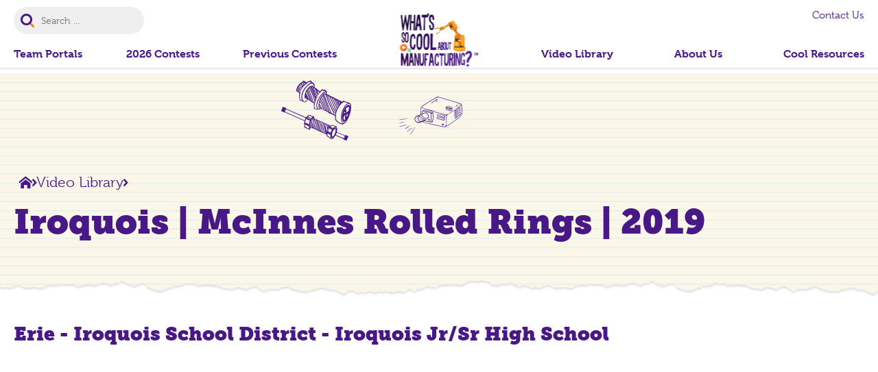

--- FILE ---
content_type: text/html; charset=UTF-8
request_url: https://www.whatssocool.org/video-library/iroquois-mcinnes-rolled-rings-2019/
body_size: 45338
content:
<!doctype html>
<html lang="en-US">
<head>
    <meta http-equiv="X-UA-Compatible" content="IE=edge,chrome=1">
<meta charset="UTF-8" />
<meta name="viewport" content="width=device-width, initial-scale=1.0" >

<link rel="stylesheet" href="https://use.typekit.net/agi6vhg.css">


<link rel="profile" href="https://gmpg.org/xfn/11" />

<script type="application/ld+json">
{
    "@context": "https://schema.org/",
    "@type": "LocalBusiness",
        "name": "What’s So Cool About Manufacturing®",
    "url": "https://www.whatssocool.org/",
        
        
        "sameAs": ["https://www.facebook.com/whatssocool/","https://twitter.com/WhatsSoCoolPA"],
        "priceRange": "",
    }
</script>

<style>
    :root { 
        --color_primary: #481986;
        --color_secondary: #f57a2a;
        --color_black: #000000;
        --color_white: #ffffff;
        --color_gray: #faf7e8;
        --color_gray_dark: #aaaaaa;
        /* RGB - needed to run rgba in the css */
        --color_primary_rgb: 72,25,134;
        --color_secondary_rgb: 245,122,42;
        --color_gray_rgb: 250,247,232;
    }
</style>
<meta name='robots' content='index, follow, max-image-preview:large, max-snippet:-1, max-video-preview:-1' />
	<style>img:is([sizes="auto" i], [sizes^="auto," i]) { contain-intrinsic-size: 3000px 1500px }</style>
	
	<!-- This site is optimized with the Yoast SEO plugin v26.4 - https://yoast.com/wordpress/plugins/seo/ -->
	<title>Iroquois | McInnes Rolled Rings | 2019 - What’s So Cool About Manufacturing®</title>
	<link rel="canonical" href="https://www.whatssocool.org/video-library/iroquois-mcinnes-rolled-rings-2019/" />
	<meta property="og:locale" content="en_US" />
	<meta property="og:type" content="article" />
	<meta property="og:title" content="Iroquois | McInnes Rolled Rings | 2019 - What’s So Cool About Manufacturing®" />
	<meta property="og:url" content="https://www.whatssocool.org/video-library/iroquois-mcinnes-rolled-rings-2019/" />
	<meta property="og:site_name" content="What’s So Cool About Manufacturing®" />
	<meta property="article:publisher" content="https://www.facebook.com/whatssocool/" />
	<meta property="article:modified_time" content="2023-06-15T17:54:35+00:00" />
	<meta property="og:image" content="https://www.whatssocool.org/wp-content/uploads/2023/02/WSC_Default-Share-Img.jpg" />
	<meta property="og:image:width" content="1200" />
	<meta property="og:image:height" content="675" />
	<meta property="og:image:type" content="image/jpeg" />
	<meta name="twitter:card" content="summary_large_image" />
	<meta name="twitter:site" content="@WhatsSoCoolPA" />
	<!-- / Yoast SEO plugin. -->


<link rel="alternate" type="application/rss+xml" title="What’s So Cool About Manufacturing® &raquo; Feed" href="https://www.whatssocool.org/feed/" />
<link rel="alternate" type="application/rss+xml" title="What’s So Cool About Manufacturing® &raquo; Comments Feed" href="https://www.whatssocool.org/comments/feed/" />
<style id='wp-emoji-styles-inline-css'>

	img.wp-smiley, img.emoji {
		display: inline !important;
		border: none !important;
		box-shadow: none !important;
		height: 1em !important;
		width: 1em !important;
		margin: 0 0.07em !important;
		vertical-align: -0.1em !important;
		background: none !important;
		padding: 0 !important;
	}
</style>
<link rel='stylesheet' id='wp-block-library-css' href='https://www.whatssocool.org/wp-includes/css/dist/block-library/style.min.css?ver=6.8.3' media='all' />
<style id='classic-theme-styles-inline-css'>
/*! This file is auto-generated */
.wp-block-button__link{color:#fff;background-color:#32373c;border-radius:9999px;box-shadow:none;text-decoration:none;padding:calc(.667em + 2px) calc(1.333em + 2px);font-size:1.125em}.wp-block-file__button{background:#32373c;color:#fff;text-decoration:none}
</style>
<style id='global-styles-inline-css'>
:root{--wp--preset--aspect-ratio--square: 1;--wp--preset--aspect-ratio--4-3: 4/3;--wp--preset--aspect-ratio--3-4: 3/4;--wp--preset--aspect-ratio--3-2: 3/2;--wp--preset--aspect-ratio--2-3: 2/3;--wp--preset--aspect-ratio--16-9: 16/9;--wp--preset--aspect-ratio--9-16: 9/16;--wp--preset--color--black: #000000;--wp--preset--color--cyan-bluish-gray: #abb8c3;--wp--preset--color--white: #ffffff;--wp--preset--color--pale-pink: #f78da7;--wp--preset--color--vivid-red: #cf2e2e;--wp--preset--color--luminous-vivid-orange: #ff6900;--wp--preset--color--luminous-vivid-amber: #fcb900;--wp--preset--color--light-green-cyan: #7bdcb5;--wp--preset--color--vivid-green-cyan: #00d084;--wp--preset--color--pale-cyan-blue: #8ed1fc;--wp--preset--color--vivid-cyan-blue: #0693e3;--wp--preset--color--vivid-purple: #9b51e0;--wp--preset--color--primary: #481986;--wp--preset--color--secondary: #f57a2a;--wp--preset--color--yellow: #FECC4B;--wp--preset--color--green: #5FBC57;--wp--preset--color--gray: #faf7e8;--wp--preset--gradient--vivid-cyan-blue-to-vivid-purple: linear-gradient(135deg,rgba(6,147,227,1) 0%,rgb(155,81,224) 100%);--wp--preset--gradient--light-green-cyan-to-vivid-green-cyan: linear-gradient(135deg,rgb(122,220,180) 0%,rgb(0,208,130) 100%);--wp--preset--gradient--luminous-vivid-amber-to-luminous-vivid-orange: linear-gradient(135deg,rgba(252,185,0,1) 0%,rgba(255,105,0,1) 100%);--wp--preset--gradient--luminous-vivid-orange-to-vivid-red: linear-gradient(135deg,rgba(255,105,0,1) 0%,rgb(207,46,46) 100%);--wp--preset--gradient--very-light-gray-to-cyan-bluish-gray: linear-gradient(135deg,rgb(238,238,238) 0%,rgb(169,184,195) 100%);--wp--preset--gradient--cool-to-warm-spectrum: linear-gradient(135deg,rgb(74,234,220) 0%,rgb(151,120,209) 20%,rgb(207,42,186) 40%,rgb(238,44,130) 60%,rgb(251,105,98) 80%,rgb(254,248,76) 100%);--wp--preset--gradient--blush-light-purple: linear-gradient(135deg,rgb(255,206,236) 0%,rgb(152,150,240) 100%);--wp--preset--gradient--blush-bordeaux: linear-gradient(135deg,rgb(254,205,165) 0%,rgb(254,45,45) 50%,rgb(107,0,62) 100%);--wp--preset--gradient--luminous-dusk: linear-gradient(135deg,rgb(255,203,112) 0%,rgb(199,81,192) 50%,rgb(65,88,208) 100%);--wp--preset--gradient--pale-ocean: linear-gradient(135deg,rgb(255,245,203) 0%,rgb(182,227,212) 50%,rgb(51,167,181) 100%);--wp--preset--gradient--electric-grass: linear-gradient(135deg,rgb(202,248,128) 0%,rgb(113,206,126) 100%);--wp--preset--gradient--midnight: linear-gradient(135deg,rgb(2,3,129) 0%,rgb(40,116,252) 100%);--wp--preset--font-size--small: 14px;--wp--preset--font-size--medium: 20px;--wp--preset--font-size--large: 20px;--wp--preset--font-size--x-large: 42px;--wp--preset--font-size--regular: 18px;--wp--preset--spacing--20: 0.44rem;--wp--preset--spacing--30: 0.67rem;--wp--preset--spacing--40: 1rem;--wp--preset--spacing--50: 1.5rem;--wp--preset--spacing--60: 2.25rem;--wp--preset--spacing--70: 3.38rem;--wp--preset--spacing--80: 5.06rem;--wp--preset--shadow--natural: 6px 6px 9px rgba(0, 0, 0, 0.2);--wp--preset--shadow--deep: 12px 12px 50px rgba(0, 0, 0, 0.4);--wp--preset--shadow--sharp: 6px 6px 0px rgba(0, 0, 0, 0.2);--wp--preset--shadow--outlined: 6px 6px 0px -3px rgba(255, 255, 255, 1), 6px 6px rgba(0, 0, 0, 1);--wp--preset--shadow--crisp: 6px 6px 0px rgba(0, 0, 0, 1);}:where(.is-layout-flex){gap: 0.5em;}:where(.is-layout-grid){gap: 0.5em;}body .is-layout-flex{display: flex;}.is-layout-flex{flex-wrap: wrap;align-items: center;}.is-layout-flex > :is(*, div){margin: 0;}body .is-layout-grid{display: grid;}.is-layout-grid > :is(*, div){margin: 0;}:where(.wp-block-columns.is-layout-flex){gap: 2em;}:where(.wp-block-columns.is-layout-grid){gap: 2em;}:where(.wp-block-post-template.is-layout-flex){gap: 1.25em;}:where(.wp-block-post-template.is-layout-grid){gap: 1.25em;}.has-black-color{color: var(--wp--preset--color--black) !important;}.has-cyan-bluish-gray-color{color: var(--wp--preset--color--cyan-bluish-gray) !important;}.has-white-color{color: var(--wp--preset--color--white) !important;}.has-pale-pink-color{color: var(--wp--preset--color--pale-pink) !important;}.has-vivid-red-color{color: var(--wp--preset--color--vivid-red) !important;}.has-luminous-vivid-orange-color{color: var(--wp--preset--color--luminous-vivid-orange) !important;}.has-luminous-vivid-amber-color{color: var(--wp--preset--color--luminous-vivid-amber) !important;}.has-light-green-cyan-color{color: var(--wp--preset--color--light-green-cyan) !important;}.has-vivid-green-cyan-color{color: var(--wp--preset--color--vivid-green-cyan) !important;}.has-pale-cyan-blue-color{color: var(--wp--preset--color--pale-cyan-blue) !important;}.has-vivid-cyan-blue-color{color: var(--wp--preset--color--vivid-cyan-blue) !important;}.has-vivid-purple-color{color: var(--wp--preset--color--vivid-purple) !important;}.has-black-background-color{background-color: var(--wp--preset--color--black) !important;}.has-cyan-bluish-gray-background-color{background-color: var(--wp--preset--color--cyan-bluish-gray) !important;}.has-white-background-color{background-color: var(--wp--preset--color--white) !important;}.has-pale-pink-background-color{background-color: var(--wp--preset--color--pale-pink) !important;}.has-vivid-red-background-color{background-color: var(--wp--preset--color--vivid-red) !important;}.has-luminous-vivid-orange-background-color{background-color: var(--wp--preset--color--luminous-vivid-orange) !important;}.has-luminous-vivid-amber-background-color{background-color: var(--wp--preset--color--luminous-vivid-amber) !important;}.has-light-green-cyan-background-color{background-color: var(--wp--preset--color--light-green-cyan) !important;}.has-vivid-green-cyan-background-color{background-color: var(--wp--preset--color--vivid-green-cyan) !important;}.has-pale-cyan-blue-background-color{background-color: var(--wp--preset--color--pale-cyan-blue) !important;}.has-vivid-cyan-blue-background-color{background-color: var(--wp--preset--color--vivid-cyan-blue) !important;}.has-vivid-purple-background-color{background-color: var(--wp--preset--color--vivid-purple) !important;}.has-black-border-color{border-color: var(--wp--preset--color--black) !important;}.has-cyan-bluish-gray-border-color{border-color: var(--wp--preset--color--cyan-bluish-gray) !important;}.has-white-border-color{border-color: var(--wp--preset--color--white) !important;}.has-pale-pink-border-color{border-color: var(--wp--preset--color--pale-pink) !important;}.has-vivid-red-border-color{border-color: var(--wp--preset--color--vivid-red) !important;}.has-luminous-vivid-orange-border-color{border-color: var(--wp--preset--color--luminous-vivid-orange) !important;}.has-luminous-vivid-amber-border-color{border-color: var(--wp--preset--color--luminous-vivid-amber) !important;}.has-light-green-cyan-border-color{border-color: var(--wp--preset--color--light-green-cyan) !important;}.has-vivid-green-cyan-border-color{border-color: var(--wp--preset--color--vivid-green-cyan) !important;}.has-pale-cyan-blue-border-color{border-color: var(--wp--preset--color--pale-cyan-blue) !important;}.has-vivid-cyan-blue-border-color{border-color: var(--wp--preset--color--vivid-cyan-blue) !important;}.has-vivid-purple-border-color{border-color: var(--wp--preset--color--vivid-purple) !important;}.has-vivid-cyan-blue-to-vivid-purple-gradient-background{background: var(--wp--preset--gradient--vivid-cyan-blue-to-vivid-purple) !important;}.has-light-green-cyan-to-vivid-green-cyan-gradient-background{background: var(--wp--preset--gradient--light-green-cyan-to-vivid-green-cyan) !important;}.has-luminous-vivid-amber-to-luminous-vivid-orange-gradient-background{background: var(--wp--preset--gradient--luminous-vivid-amber-to-luminous-vivid-orange) !important;}.has-luminous-vivid-orange-to-vivid-red-gradient-background{background: var(--wp--preset--gradient--luminous-vivid-orange-to-vivid-red) !important;}.has-very-light-gray-to-cyan-bluish-gray-gradient-background{background: var(--wp--preset--gradient--very-light-gray-to-cyan-bluish-gray) !important;}.has-cool-to-warm-spectrum-gradient-background{background: var(--wp--preset--gradient--cool-to-warm-spectrum) !important;}.has-blush-light-purple-gradient-background{background: var(--wp--preset--gradient--blush-light-purple) !important;}.has-blush-bordeaux-gradient-background{background: var(--wp--preset--gradient--blush-bordeaux) !important;}.has-luminous-dusk-gradient-background{background: var(--wp--preset--gradient--luminous-dusk) !important;}.has-pale-ocean-gradient-background{background: var(--wp--preset--gradient--pale-ocean) !important;}.has-electric-grass-gradient-background{background: var(--wp--preset--gradient--electric-grass) !important;}.has-midnight-gradient-background{background: var(--wp--preset--gradient--midnight) !important;}.has-small-font-size{font-size: var(--wp--preset--font-size--small) !important;}.has-medium-font-size{font-size: var(--wp--preset--font-size--medium) !important;}.has-large-font-size{font-size: var(--wp--preset--font-size--large) !important;}.has-x-large-font-size{font-size: var(--wp--preset--font-size--x-large) !important;}
:where(.wp-block-post-template.is-layout-flex){gap: 1.25em;}:where(.wp-block-post-template.is-layout-grid){gap: 1.25em;}
:where(.wp-block-columns.is-layout-flex){gap: 2em;}:where(.wp-block-columns.is-layout-grid){gap: 2em;}
:root :where(.wp-block-pullquote){font-size: 1.5em;line-height: 1.6;}
</style>
<link rel='stylesheet' id='search-filter-plugin-styles-css' href='https://www.whatssocool.org/wp-content/plugins/search-filter-pro/public/assets/css/search-filter.min.css?ver=2.5.21' media='all' />
<link rel='stylesheet' id='hammer-style-css' href='https://www.whatssocool.org/wp-content/themes/whatssocool2022/dist/css/style.css?ver=1.0.1' media='all' />
<link rel='stylesheet' id='hammer-print-style-css' href='https://www.whatssocool.org/wp-content/themes/whatssocool2022/print.css?ver=1.0.1' media='print' />
<link rel='stylesheet' id='tablepress-default-css' href='https://www.whatssocool.org/wp-content/plugins/tablepress/css/build/default.css?ver=3.2.5' media='all' />
<link rel='stylesheet' id='um_modal-css' href='https://www.whatssocool.org/wp-content/plugins/ultimate-member/assets/css/um-modal.min.css?ver=2.10.6' media='all' />
<link rel='stylesheet' id='um_ui-css' href='https://www.whatssocool.org/wp-content/plugins/ultimate-member/assets/libs/jquery-ui/jquery-ui.min.css?ver=1.13.2' media='all' />
<link rel='stylesheet' id='um_tipsy-css' href='https://www.whatssocool.org/wp-content/plugins/ultimate-member/assets/libs/tipsy/tipsy.min.css?ver=1.0.0a' media='all' />
<link rel='stylesheet' id='um_raty-css' href='https://www.whatssocool.org/wp-content/plugins/ultimate-member/assets/libs/raty/um-raty.min.css?ver=2.6.0' media='all' />
<link rel='stylesheet' id='select2-css' href='https://www.whatssocool.org/wp-content/plugins/ultimate-member/assets/libs/select2/select2.min.css?ver=4.0.13' media='all' />
<link rel='stylesheet' id='um_fileupload-css' href='https://www.whatssocool.org/wp-content/plugins/ultimate-member/assets/css/um-fileupload.min.css?ver=2.10.6' media='all' />
<link rel='stylesheet' id='um_confirm-css' href='https://www.whatssocool.org/wp-content/plugins/ultimate-member/assets/libs/um-confirm/um-confirm.min.css?ver=1.0' media='all' />
<link rel='stylesheet' id='um_datetime-css' href='https://www.whatssocool.org/wp-content/plugins/ultimate-member/assets/libs/pickadate/default.min.css?ver=3.6.2' media='all' />
<link rel='stylesheet' id='um_datetime_date-css' href='https://www.whatssocool.org/wp-content/plugins/ultimate-member/assets/libs/pickadate/default.date.min.css?ver=3.6.2' media='all' />
<link rel='stylesheet' id='um_datetime_time-css' href='https://www.whatssocool.org/wp-content/plugins/ultimate-member/assets/libs/pickadate/default.time.min.css?ver=3.6.2' media='all' />
<link rel='stylesheet' id='um_fonticons_ii-css' href='https://www.whatssocool.org/wp-content/plugins/ultimate-member/assets/libs/legacy/fonticons/fonticons-ii.min.css?ver=2.10.6' media='all' />
<link rel='stylesheet' id='um_fonticons_fa-css' href='https://www.whatssocool.org/wp-content/plugins/ultimate-member/assets/libs/legacy/fonticons/fonticons-fa.min.css?ver=2.10.6' media='all' />
<link rel='stylesheet' id='um_fontawesome-css' href='https://www.whatssocool.org/wp-content/plugins/ultimate-member/assets/css/um-fontawesome.min.css?ver=6.5.2' media='all' />
<link rel='stylesheet' id='um_common-css' href='https://www.whatssocool.org/wp-content/plugins/ultimate-member/assets/css/common.min.css?ver=2.10.6' media='all' />
<link rel='stylesheet' id='um_responsive-css' href='https://www.whatssocool.org/wp-content/plugins/ultimate-member/assets/css/um-responsive.min.css?ver=2.10.6' media='all' />
<link rel='stylesheet' id='um_styles-css' href='https://www.whatssocool.org/wp-content/plugins/ultimate-member/assets/css/um-styles.min.css?ver=2.10.6' media='all' />
<link rel='stylesheet' id='um_crop-css' href='https://www.whatssocool.org/wp-content/plugins/ultimate-member/assets/libs/cropper/cropper.min.css?ver=1.6.1' media='all' />
<link rel='stylesheet' id='um_profile-css' href='https://www.whatssocool.org/wp-content/plugins/ultimate-member/assets/css/um-profile.min.css?ver=2.10.6' media='all' />
<link rel='stylesheet' id='um_account-css' href='https://www.whatssocool.org/wp-content/plugins/ultimate-member/assets/css/um-account.min.css?ver=2.10.6' media='all' />
<link rel='stylesheet' id='um_misc-css' href='https://www.whatssocool.org/wp-content/plugins/ultimate-member/assets/css/um-misc.min.css?ver=2.10.6' media='all' />
<link rel='stylesheet' id='um_default_css-css' href='https://www.whatssocool.org/wp-content/plugins/ultimate-member/assets/css/um-old-default.min.css?ver=2.10.6' media='all' />
<script src="https://www.whatssocool.org/wp-includes/js/jquery/jquery.min.js?ver=3.7.1" id="jquery-core-js"></script>
<script src="https://www.whatssocool.org/wp-includes/js/jquery/jquery-migrate.min.js?ver=3.4.1" id="jquery-migrate-js"></script>
<script id="search-filter-plugin-build-js-extra">
var SF_LDATA = {"ajax_url":"https:\/\/www.whatssocool.org\/wp-admin\/admin-ajax.php","home_url":"https:\/\/www.whatssocool.org\/","extensions":[]};
</script>
<script src="https://www.whatssocool.org/wp-content/plugins/search-filter-pro/public/assets/js/search-filter-build.min.js?ver=2.5.21" id="search-filter-plugin-build-js"></script>
<script src="https://www.whatssocool.org/wp-content/plugins/search-filter-pro/public/assets/js/select2.min.js?ver=2.5.21" id="search-filter-plugin-select2-js"></script>
<script id="hammer-header-js-extra">
var bloginfo = {"url":"https:\/\/www.whatssocool.org","template_url":"https:\/\/www.whatssocool.org\/wp-content\/themes\/whatssocool2022","ajax_url":"https:\/\/www.whatssocool.org\/wp-admin\/admin-ajax.php","posts":"{\"page\":0,\"video_library\":\"iroquois-mcinnes-rolled-rings-2019\",\"post_type\":\"video_library\",\"name\":\"iroquois-mcinnes-rolled-rings-2019\",\"error\":\"\",\"m\":\"\",\"p\":0,\"post_parent\":\"\",\"subpost\":\"\",\"subpost_id\":\"\",\"attachment\":\"\",\"attachment_id\":0,\"pagename\":\"iroquois-mcinnes-rolled-rings-2019\",\"page_id\":0,\"second\":\"\",\"minute\":\"\",\"hour\":\"\",\"day\":0,\"monthnum\":0,\"year\":0,\"w\":0,\"category_name\":\"\",\"tag\":\"\",\"cat\":\"\",\"tag_id\":\"\",\"author\":\"\",\"author_name\":\"\",\"feed\":\"\",\"tb\":\"\",\"paged\":0,\"meta_key\":\"\",\"meta_value\":\"\",\"preview\":\"\",\"s\":\"\",\"sentence\":\"\",\"title\":\"\",\"fields\":\"all\",\"menu_order\":\"\",\"embed\":\"\",\"category__in\":[],\"category__not_in\":[],\"category__and\":[],\"post__in\":[],\"post__not_in\":[],\"post_name__in\":[],\"tag__in\":[],\"tag__not_in\":[],\"tag__and\":[],\"tag_slug__in\":[],\"tag_slug__and\":[],\"post_parent__in\":[],\"post_parent__not_in\":[],\"author__in\":[],\"author__not_in\":[],\"search_columns\":[],\"ignore_sticky_posts\":false,\"suppress_filters\":false,\"cache_results\":true,\"update_post_term_cache\":true,\"update_menu_item_cache\":false,\"lazy_load_term_meta\":true,\"update_post_meta_cache\":true,\"posts_per_page\":10,\"nopaging\":false,\"comments_per_page\":\"50\",\"no_found_rows\":false,\"order\":\"DESC\"}","current_page":"1","max_page":"0","videos":{"24049":{"nonce":"e31c650aed","timestamp":1766694380},"24016":{"nonce":"445e0c3da8","timestamp":1766694380},"23930":{"nonce":"08e6a93b11","timestamp":1766694380},"23928":{"nonce":"c74d5766c0","timestamp":1766694380},"23926":{"nonce":"cc4829c693","timestamp":1766694380},"23924":{"nonce":"15134ce1e2","timestamp":1766694380},"23922":{"nonce":"0f4795a750","timestamp":1766694380},"23920":{"nonce":"7808d723de","timestamp":1766694380},"23826":{"nonce":"65f911fbce","timestamp":1766694380},"23824":{"nonce":"bc85213c14","timestamp":1766694380},"23822":{"nonce":"63f347add1","timestamp":1766694380},"23820":{"nonce":"f32957784c","timestamp":1766694380},"23818":{"nonce":"1f66e92ebb","timestamp":1766694380},"23816":{"nonce":"8eedf40237","timestamp":1766694380},"23814":{"nonce":"ed5a5aedee","timestamp":1766694380},"23811":{"nonce":"b0798ffee9","timestamp":1766694380},"23808":{"nonce":"d919550d00","timestamp":1766694380},"23806":{"nonce":"09be9510ff","timestamp":1766694380},"23804":{"nonce":"9b1f13dc0c","timestamp":1766694380},"23802":{"nonce":"c54a6a2968","timestamp":1766694380},"23800":{"nonce":"1e223ddc33","timestamp":1766694380},"23798":{"nonce":"49307d2ab1","timestamp":1766694380},"23796":{"nonce":"53f88cb49f","timestamp":1766694380},"23766":{"nonce":"90271efabf","timestamp":1766694380},"23764":{"nonce":"6f46eabc4a","timestamp":1766694380},"23761":{"nonce":"ab176c52aa","timestamp":1766694380},"23759":{"nonce":"cbe0173f3e","timestamp":1766694380},"23757":{"nonce":"93369ae879","timestamp":1766694380},"23755":{"nonce":"c04ffba0cc","timestamp":1766694380},"23753":{"nonce":"f9fa2f3b04","timestamp":1766694380},"23751":{"nonce":"7bd9aeba4d","timestamp":1766694380},"23749":{"nonce":"55888429fb","timestamp":1766694380},"23733":{"nonce":"f581130ce6","timestamp":1766694380},"23731":{"nonce":"3a8c818540","timestamp":1766694380},"23729":{"nonce":"1469d038a9","timestamp":1766694380},"23727":{"nonce":"aa20e073b9","timestamp":1766694380},"23725":{"nonce":"1506dab41a","timestamp":1766694380},"23723":{"nonce":"7ba1561923","timestamp":1766694380},"23721":{"nonce":"8e47678175","timestamp":1766694380},"23719":{"nonce":"2e1f62889f","timestamp":1766694380},"23717":{"nonce":"5910aaf883","timestamp":1766694380},"23715":{"nonce":"032e9f2bf3","timestamp":1766694380},"23704":{"nonce":"5ee8af36ae","timestamp":1766694380},"23702":{"nonce":"6c4e9fb9ef","timestamp":1766694380},"23700":{"nonce":"585980807b","timestamp":1766694380},"23698":{"nonce":"9a427d9607","timestamp":1766694380},"23696":{"nonce":"82941fc354","timestamp":1766694380},"23694":{"nonce":"2ef30c9ecb","timestamp":1766694380},"23691":{"nonce":"8ac34cf292","timestamp":1766694380},"23671":{"nonce":"827e659d58","timestamp":1766694380},"23669":{"nonce":"c70681897d","timestamp":1766694380},"23667":{"nonce":"b720567e01","timestamp":1766694380},"23665":{"nonce":"c31aa994b6","timestamp":1766694380},"23663":{"nonce":"611434bcb7","timestamp":1766694380},"23661":{"nonce":"e8c6debec2","timestamp":1766694380},"23659":{"nonce":"77f47eb760","timestamp":1766694380},"23657":{"nonce":"2315ae15cd","timestamp":1766694380},"23655":{"nonce":"4ab2eb2172","timestamp":1766694380},"23653":{"nonce":"94d3140d53","timestamp":1766694380},"23651":{"nonce":"a4bfeaa699","timestamp":1766694380},"23647":{"nonce":"21b0863727","timestamp":1766694380},"23639":{"nonce":"e600dc9a47","timestamp":1766694380},"23637":{"nonce":"9d3e6a960e","timestamp":1766694380},"23635":{"nonce":"5672c6f787","timestamp":1766694380},"23633":{"nonce":"083f92da93","timestamp":1766694380},"23631":{"nonce":"2c60e23d34","timestamp":1766694380},"23629":{"nonce":"084cfb52c9","timestamp":1766694380},"23627":{"nonce":"07cf880d79","timestamp":1766694380},"23625":{"nonce":"294de2652d","timestamp":1766694380},"23623":{"nonce":"0642bae2f7","timestamp":1766694380},"23621":{"nonce":"b8a4059df9","timestamp":1766694380},"23619":{"nonce":"807815516b","timestamp":1766694380},"23617":{"nonce":"f758f6bab9","timestamp":1766694380},"23615":{"nonce":"4d96e8c7da","timestamp":1766694380},"23613":{"nonce":"08356971f2","timestamp":1766694380},"23611":{"nonce":"67bd3d5faa","timestamp":1766694380},"23609":{"nonce":"026efe7eb5","timestamp":1766694380},"23607":{"nonce":"9b4b8d38af","timestamp":1766694380},"23605":{"nonce":"6523b88a85","timestamp":1766694380},"23603":{"nonce":"d70e1ffa2f","timestamp":1766694380},"23594":{"nonce":"39bb344f53","timestamp":1766694380},"23590":{"nonce":"a3e77c1e14","timestamp":1766694380},"23588":{"nonce":"8c1ae02d89","timestamp":1766694380},"23586":{"nonce":"0cc2255755","timestamp":1766694380},"23584":{"nonce":"98963f55c4","timestamp":1766694380},"23582":{"nonce":"51ae87b660","timestamp":1766694380},"23580":{"nonce":"9879823edb","timestamp":1766694380},"23578":{"nonce":"3bac3e9e89","timestamp":1766694380},"23575":{"nonce":"b3927df341","timestamp":1766694380},"23573":{"nonce":"ef4b2ea7c6","timestamp":1766694380},"23531":{"nonce":"3f5811a2e8","timestamp":1766694380},"23529":{"nonce":"0f668e2428","timestamp":1766694380},"23527":{"nonce":"6dd56e4aa4","timestamp":1766694380},"23525":{"nonce":"370485f206","timestamp":1766694380},"23523":{"nonce":"4bfe6e7e83","timestamp":1766694380},"23521":{"nonce":"32bf132569","timestamp":1766694380},"23519":{"nonce":"b84c18ffc2","timestamp":1766694380},"23517":{"nonce":"e5b84f60de","timestamp":1766694380},"23509":{"nonce":"31509ba52f","timestamp":1766694380},"23505":{"nonce":"a3c43c69c1","timestamp":1766694380},"23503":{"nonce":"f9eff09ce7","timestamp":1766694380},"23501":{"nonce":"ac2a16cab1","timestamp":1766694380},"23499":{"nonce":"6043b7592a","timestamp":1766694380},"23497":{"nonce":"6c72697082","timestamp":1766694380},"23495":{"nonce":"88f121dc50","timestamp":1766694380},"23493":{"nonce":"f33c5a9aef","timestamp":1766694380},"23491":{"nonce":"b47663cf7a","timestamp":1766694380},"23447":{"nonce":"9ced118db6","timestamp":1766694380},"23445":{"nonce":"0e68caf0a6","timestamp":1766694380},"23443":{"nonce":"2b0e1dc43a","timestamp":1766694380},"23441":{"nonce":"0f6b421351","timestamp":1766694380},"23439":{"nonce":"b2e2f3b987","timestamp":1766694380},"23437":{"nonce":"782299558f","timestamp":1766694380},"23435":{"nonce":"0d91ebfd08","timestamp":1766694380},"23433":{"nonce":"623a42ffff","timestamp":1766694380},"23431":{"nonce":"ae42a530d1","timestamp":1766694380},"23429":{"nonce":"05af122200","timestamp":1766694380},"23423":{"nonce":"feb00f7924","timestamp":1766694380},"23421":{"nonce":"bd33012d24","timestamp":1766694380},"23418":{"nonce":"9edd9f7b69","timestamp":1766694380},"23416":{"nonce":"b2d30a7825","timestamp":1766694380},"23414":{"nonce":"67e2680c35","timestamp":1766694380},"23412":{"nonce":"083a476ca5","timestamp":1766694380},"23410":{"nonce":"b5a7ea0f9d","timestamp":1766694380},"23408":{"nonce":"201a7578d5","timestamp":1766694380},"23406":{"nonce":"c1dce20ca1","timestamp":1766694380},"23349":{"nonce":"0ab6f362ca","timestamp":1766694380},"23335":{"nonce":"ee1d57d37a","timestamp":1766694380},"23333":{"nonce":"3f744c03c8","timestamp":1766694380},"23331":{"nonce":"4a46c53487","timestamp":1766694380},"23329":{"nonce":"a2df564daa","timestamp":1766694380},"23327":{"nonce":"a6cc311fbd","timestamp":1766694380},"23325":{"nonce":"e7702f78b5","timestamp":1766694380},"23322":{"nonce":"f570d443e3","timestamp":1766694380},"23320":{"nonce":"e8c64b61d9","timestamp":1766694380},"23318":{"nonce":"af2f5d0a2b","timestamp":1766694380},"23316":{"nonce":"b3080d0a44","timestamp":1766694380},"23314":{"nonce":"eaadd09ed4","timestamp":1766694380},"23312":{"nonce":"a6efb0e6d4","timestamp":1766694380},"23310":{"nonce":"4c810898d1","timestamp":1766694380},"23308":{"nonce":"23517aa0fc","timestamp":1766694380},"23306":{"nonce":"7c06af814b","timestamp":1766694380},"23302":{"nonce":"20e46f9e5d","timestamp":1766694380},"23300":{"nonce":"0ef7d72f61","timestamp":1766694380},"23298":{"nonce":"fc7553c007","timestamp":1766694380},"23296":{"nonce":"6640db1b32","timestamp":1766694380},"23294":{"nonce":"724ca3b551","timestamp":1766694380},"23291":{"nonce":"739fffd31a","timestamp":1766694380},"23289":{"nonce":"337793e7d5","timestamp":1766694380},"23285":{"nonce":"2f51f7bbff","timestamp":1766694380},"23283":{"nonce":"3869d2be36","timestamp":1766694380},"23281":{"nonce":"6ce24279af","timestamp":1766694380},"23279":{"nonce":"55da1890a4","timestamp":1766694380},"23237":{"nonce":"fed9ff2623","timestamp":1766694380},"23234":{"nonce":"eab4f82977","timestamp":1766694380},"23232":{"nonce":"a2ec8671d6","timestamp":1766694380},"23227":{"nonce":"21e5a399b8","timestamp":1766694380},"23225":{"nonce":"a15fc6e11f","timestamp":1766694380},"23223":{"nonce":"f361b58439","timestamp":1766694380},"23221":{"nonce":"734a3dbd76","timestamp":1766694380},"23219":{"nonce":"d5f53fa033","timestamp":1766694380},"23217":{"nonce":"ff1af2271f","timestamp":1766694380},"23189":{"nonce":"8ffe64849f","timestamp":1766694380},"23187":{"nonce":"3f2d8c8ee4","timestamp":1766694380},"23185":{"nonce":"e66ea7a331","timestamp":1766694380},"23183":{"nonce":"39cc3bf43e","timestamp":1766694380},"23181":{"nonce":"15fb65a861","timestamp":1766694380},"23176":{"nonce":"eb8e266cfa","timestamp":1766694380},"23174":{"nonce":"29b59019d8","timestamp":1766694380},"21621":{"nonce":"5b2fc42964","timestamp":1766694380},"21619":{"nonce":"59f2618e45","timestamp":1766694380},"21617":{"nonce":"f3bebbae88","timestamp":1766694380},"21615":{"nonce":"eb92c88074","timestamp":1766694380},"21613":{"nonce":"95a7f04b1d","timestamp":1766694380},"21611":{"nonce":"a63c82bcbe","timestamp":1766694380},"21609":{"nonce":"db6f3575ba","timestamp":1766694380},"21607":{"nonce":"9a7b174c94","timestamp":1766694380},"21603":{"nonce":"414ecabe29","timestamp":1766694380},"21601":{"nonce":"5f6193e6c0","timestamp":1766694380},"21599":{"nonce":"6ed423c8cc","timestamp":1766694380},"21595":{"nonce":"ee84a3fc61","timestamp":1766694380},"21593":{"nonce":"3122f98adf","timestamp":1766694380},"21591":{"nonce":"83862b37e8","timestamp":1766694380},"21534":{"nonce":"643f98155d","timestamp":1766694380},"21505":{"nonce":"499200c187","timestamp":1766694380},"21502":{"nonce":"0a3aba9d4b","timestamp":1766694380},"21498":{"nonce":"cf4ce3a1e7","timestamp":1766694380},"21495":{"nonce":"a969fd17c2","timestamp":1766694380},"21492":{"nonce":"15491cfe54","timestamp":1766694380},"21489":{"nonce":"5a157460e4","timestamp":1766694380},"21487":{"nonce":"ed80410e98","timestamp":1766694380},"21484":{"nonce":"89b708cc82","timestamp":1766694380},"21482":{"nonce":"39185d08c6","timestamp":1766694380},"21480":{"nonce":"4a9ab6f9c1","timestamp":1766694380},"21477":{"nonce":"fb955bfde5","timestamp":1766694380},"21474":{"nonce":"91ab6b6ee2","timestamp":1766694380},"21471":{"nonce":"930bc45370","timestamp":1766694380},"21468":{"nonce":"d2afc6d8a5","timestamp":1766694380},"21466":{"nonce":"bcb2c59eba","timestamp":1766694380},"21463":{"nonce":"7413ac7038","timestamp":1766694380},"21461":{"nonce":"e77d9f9913","timestamp":1766694380},"21396":{"nonce":"98382bd48d","timestamp":1766694380},"21394":{"nonce":"109594849f","timestamp":1766694380},"21392":{"nonce":"b742c70e1e","timestamp":1766694380},"21390":{"nonce":"f89a471ff1","timestamp":1766694380},"21386":{"nonce":"135e74c7d5","timestamp":1766694380},"21382":{"nonce":"4a6a28e3a4","timestamp":1766694380},"21380":{"nonce":"6b2b56e299","timestamp":1766694380},"21378":{"nonce":"7bf74f173a","timestamp":1766694380},"21374":{"nonce":"469c3dee44","timestamp":1766694380},"21348":{"nonce":"0d8c4b7d13","timestamp":1766694380},"21346":{"nonce":"6807b111b2","timestamp":1766694380},"21343":{"nonce":"ec66b60da3","timestamp":1766694380},"21341":{"nonce":"72bfea76e4","timestamp":1766694380},"21339":{"nonce":"87c51b2267","timestamp":1766694380},"21337":{"nonce":"7c780e2a73","timestamp":1766694380},"21335":{"nonce":"99fb04ecfa","timestamp":1766694380},"21309":{"nonce":"353d5f885c","timestamp":1766694380},"21307":{"nonce":"76d6f7504a","timestamp":1766694380},"21303":{"nonce":"4826c35a06","timestamp":1766694380},"21301":{"nonce":"8237e2136f","timestamp":1766694380},"21299":{"nonce":"ee4aac8bea","timestamp":1766694380},"21294":{"nonce":"0da5572e45","timestamp":1766694380},"21292":{"nonce":"c8a0f616c2","timestamp":1766694380},"21290":{"nonce":"f68c1f3140","timestamp":1766694380},"21239":{"nonce":"4e3e13ace3","timestamp":1766694380},"21237":{"nonce":"61ab5af807","timestamp":1766694380},"21235":{"nonce":"d1507813f6","timestamp":1766694380},"21233":{"nonce":"89655d8ad7","timestamp":1766694380},"21231":{"nonce":"6a08d4777c","timestamp":1766694380},"21229":{"nonce":"a505df6cc9","timestamp":1766694380},"21201":{"nonce":"6b68034e75","timestamp":1766694380},"21199":{"nonce":"2a123ea788","timestamp":1766694380},"21197":{"nonce":"fa7b9a58cf","timestamp":1766694380},"21194":{"nonce":"50421b99e2","timestamp":1766694380},"21192":{"nonce":"a242b49219","timestamp":1766694380},"21190":{"nonce":"752b9beb3f","timestamp":1766694380},"21187":{"nonce":"5969b68b5b","timestamp":1766694380},"21185":{"nonce":"62297b6ee3","timestamp":1766694380},"21183":{"nonce":"7846ab4fc8","timestamp":1766694380},"21181":{"nonce":"b300dac83b","timestamp":1766694380},"21179":{"nonce":"95d255b09c","timestamp":1766694380},"21175":{"nonce":"b6cbbad8d6","timestamp":1766694380},"21173":{"nonce":"8e4b0c4dbf","timestamp":1766694380},"21171":{"nonce":"87f1ac4b02","timestamp":1766694380},"21168":{"nonce":"947052424c","timestamp":1766694380},"21166":{"nonce":"74811f7871","timestamp":1766694380},"21164":{"nonce":"b53cd17004","timestamp":1766694380},"21162":{"nonce":"de3f5c02f6","timestamp":1766694380},"21160":{"nonce":"1c400fdee3","timestamp":1766694380},"21158":{"nonce":"b5631eb6ba","timestamp":1766694380},"21156":{"nonce":"9932e04cdb","timestamp":1766694380},"21151":{"nonce":"81e8fc5fbb","timestamp":1766694380},"21149":{"nonce":"517523a59c","timestamp":1766694380},"21147":{"nonce":"65f7623636","timestamp":1766694380},"21145":{"nonce":"faaa914fd9","timestamp":1766694380},"21143":{"nonce":"8c89a00d65","timestamp":1766694380},"21123":{"nonce":"78c9a39fa5","timestamp":1766694380},"21121":{"nonce":"fc1a1cf729","timestamp":1766694380},"21119":{"nonce":"450f5e1a9b","timestamp":1766694380},"21117":{"nonce":"4ae856c342","timestamp":1766694380},"21115":{"nonce":"3733a2fa0e","timestamp":1766694380},"21113":{"nonce":"79921954f8","timestamp":1766694380},"21111":{"nonce":"29889e5dcb","timestamp":1766694380},"21107":{"nonce":"6710c32ea0","timestamp":1766694380},"21105":{"nonce":"9e1d3cf969","timestamp":1766694380},"21103":{"nonce":"3bc61bf10d","timestamp":1766694380},"21101":{"nonce":"697f60f792","timestamp":1766694380},"21099":{"nonce":"53d4a87837","timestamp":1766694380},"21097":{"nonce":"6776640cfe","timestamp":1766694380},"21095":{"nonce":"de61e1d700","timestamp":1766694380},"21093":{"nonce":"b2d92cfbc0","timestamp":1766694380},"21091":{"nonce":"a7fffc6c28","timestamp":1766694380},"21089":{"nonce":"8ff9904664","timestamp":1766694380},"21087":{"nonce":"ce7d6549b5","timestamp":1766694380},"21085":{"nonce":"4e3be05222","timestamp":1766694380},"21083":{"nonce":"d87ce7d731","timestamp":1766694380},"21081":{"nonce":"7f222eb0e1","timestamp":1766694380},"21079":{"nonce":"13d7a446d8","timestamp":1766694380},"21077":{"nonce":"87403d3174","timestamp":1766694380},"21063":{"nonce":"16ce97279a","timestamp":1766694380},"21058":{"nonce":"b9f8ff3924","timestamp":1766694380},"21056":{"nonce":"d8efc0f60d","timestamp":1766694380},"21054":{"nonce":"5270680971","timestamp":1766694380},"21052":{"nonce":"b99be34b16","timestamp":1766694380},"21050":{"nonce":"62cc2be1f4","timestamp":1766694380},"21047":{"nonce":"a5d44f0028","timestamp":1766694380},"21045":{"nonce":"24e514e294","timestamp":1766694380},"21043":{"nonce":"c5d33ac0b3","timestamp":1766694380},"21041":{"nonce":"aa190f3d00","timestamp":1766694380},"21037":{"nonce":"7549bb693c","timestamp":1766694380},"21035":{"nonce":"02c5d7464e","timestamp":1766694380},"21033":{"nonce":"9b25a2d567","timestamp":1766694380},"21031":{"nonce":"2a6d425be2","timestamp":1766694380},"21029":{"nonce":"98ac6fb9bd","timestamp":1766694380},"21027":{"nonce":"36b01ad4c8","timestamp":1766694380},"21025":{"nonce":"919e47adae","timestamp":1766694380},"21023":{"nonce":"15efc92206","timestamp":1766694380},"21021":{"nonce":"9bd1625a2b","timestamp":1766694380},"21019":{"nonce":"53351b0c9a","timestamp":1766694380},"21017":{"nonce":"a657000b03","timestamp":1766694380},"21015":{"nonce":"8e8109a3fe","timestamp":1766694380},"21013":{"nonce":"6b2f8eac31","timestamp":1766694380},"21011":{"nonce":"76eb08543e","timestamp":1766694380},"21009":{"nonce":"648d9dc401","timestamp":1766694380},"21007":{"nonce":"5939d1fdca","timestamp":1766694380},"21005":{"nonce":"05e3442d13","timestamp":1766694380},"21003":{"nonce":"61fbc28641","timestamp":1766694380},"21001":{"nonce":"328b7fe622","timestamp":1766694380},"20999":{"nonce":"123f9d403f","timestamp":1766694380},"17867":{"nonce":"e2243adb64","timestamp":1766694380},"17865":{"nonce":"7fb66dea09","timestamp":1766694380},"17863":{"nonce":"ffe29e76ae","timestamp":1766694380},"17861":{"nonce":"3bb7dac3cd","timestamp":1766694380},"17859":{"nonce":"a7408f50ae","timestamp":1766694380},"17857":{"nonce":"e8f60a5343","timestamp":1766694380},"17855":{"nonce":"7b001a76c9","timestamp":1766694380},"17853":{"nonce":"4c23e8ddd4","timestamp":1766694380},"17840":{"nonce":"fa59fcb369","timestamp":1766694380},"17838":{"nonce":"bb96de2d38","timestamp":1766694380},"17836":{"nonce":"ddb3491a1f","timestamp":1766694380},"17834":{"nonce":"0b72f53b92","timestamp":1766694380},"17832":{"nonce":"3d65eee8b9","timestamp":1766694380},"17830":{"nonce":"aa93c3da35","timestamp":1766694380},"17828":{"nonce":"3becbe318d","timestamp":1766694380},"17826":{"nonce":"39bec3cbab","timestamp":1766694380},"17824":{"nonce":"9498c05a53","timestamp":1766694380},"17822":{"nonce":"f153c78376","timestamp":1766694380},"17820":{"nonce":"781e4d47f1","timestamp":1766694380},"17818":{"nonce":"7bb7716eac","timestamp":1766694380},"17814":{"nonce":"d568fdb971","timestamp":1766694380},"17812":{"nonce":"abd6adf0cc","timestamp":1766694380},"17799":{"nonce":"cd650eb384","timestamp":1766694380},"17797":{"nonce":"24f8fb1957","timestamp":1766694380},"17795":{"nonce":"f6dbe80951","timestamp":1766694380},"17793":{"nonce":"321b9b1d9b","timestamp":1766694380},"17791":{"nonce":"9e62b1ec95","timestamp":1766694380},"17789":{"nonce":"16f23ef57b","timestamp":1766694380},"17787":{"nonce":"2cfca58b08","timestamp":1766694380},"17785":{"nonce":"e442f06709","timestamp":1766694380},"17783":{"nonce":"b345bdbcb0","timestamp":1766694380},"17781":{"nonce":"9803bf4a64","timestamp":1766694380},"17762":{"nonce":"7137be3adb","timestamp":1766694380},"17760":{"nonce":"0612c1fb4a","timestamp":1766694380},"17758":{"nonce":"e7454349b8","timestamp":1766694380},"17756":{"nonce":"512c653747","timestamp":1766694380},"17754":{"nonce":"442e92194a","timestamp":1766694380},"17752":{"nonce":"e82608c1eb","timestamp":1766694380},"17750":{"nonce":"44c525781f","timestamp":1766694380},"17748":{"nonce":"617fa95a1d","timestamp":1766694380},"17746":{"nonce":"a30af60d12","timestamp":1766694380},"17744":{"nonce":"0b30028605","timestamp":1766694380},"17725":{"nonce":"e8e1a74f50","timestamp":1766694380},"17723":{"nonce":"3129c87db1","timestamp":1766694380},"17721":{"nonce":"60a9fece84","timestamp":1766694380},"17719":{"nonce":"fd937d2f82","timestamp":1766694380},"17717":{"nonce":"fae43af871","timestamp":1766694380},"17715":{"nonce":"cc72f321e9","timestamp":1766694380},"17713":{"nonce":"ca9db72b32","timestamp":1766694380},"17711":{"nonce":"d0ebcd2750","timestamp":1766694380},"17709":{"nonce":"062e90d8fa","timestamp":1766694380},"17707":{"nonce":"7d6ff5edf6","timestamp":1766694380},"17705":{"nonce":"530a26afb8","timestamp":1766694380},"17703":{"nonce":"b2d0b046d2","timestamp":1766694380},"17695":{"nonce":"fedbdfa77d","timestamp":1766694380},"17689":{"nonce":"217df9ad57","timestamp":1766694380},"17687":{"nonce":"c14a8ace01","timestamp":1766694380},"17685":{"nonce":"061d4274f1","timestamp":1766694380},"17683":{"nonce":"49a8b88a7f","timestamp":1766694380},"17681":{"nonce":"66c269bbef","timestamp":1766694380},"17679":{"nonce":"325d067142","timestamp":1766694380},"17677":{"nonce":"8056e6b225","timestamp":1766694380},"17662":{"nonce":"11972fb93e","timestamp":1766694380},"17660":{"nonce":"de3a72fcd3","timestamp":1766694380},"17658":{"nonce":"e29a59974a","timestamp":1766694380},"17656":{"nonce":"cd471d2f09","timestamp":1766694380},"17654":{"nonce":"db1a16103c","timestamp":1766694380},"17652":{"nonce":"ce7dc312de","timestamp":1766694380},"17645":{"nonce":"43ae66c442","timestamp":1766694380},"17643":{"nonce":"f14a14d391","timestamp":1766694380},"17613":{"nonce":"d898cc2fee","timestamp":1766694380},"17611":{"nonce":"31044fe5e3","timestamp":1766694380},"17609":{"nonce":"43266c0bbf","timestamp":1766694380},"17607":{"nonce":"e7fd12bb5b","timestamp":1766694380},"17605":{"nonce":"d2803c9e8e","timestamp":1766694380},"17603":{"nonce":"b581799a64","timestamp":1766694380},"17601":{"nonce":"8b6394ad35","timestamp":1766694380},"17599":{"nonce":"c42106b6fa","timestamp":1766694380},"17597":{"nonce":"052ef85996","timestamp":1766694380},"17594":{"nonce":"94697bfcb3","timestamp":1766694380},"17592":{"nonce":"b765a81474","timestamp":1766694380},"17577":{"nonce":"216cf1248a","timestamp":1766694380},"17575":{"nonce":"90b0c725b5","timestamp":1766694380},"17573":{"nonce":"27728a53a2","timestamp":1766694380},"17571":{"nonce":"df4f106dea","timestamp":1766694380},"17569":{"nonce":"80b47ab586","timestamp":1766694380},"17567":{"nonce":"74cfc3ec44","timestamp":1766694380},"17565":{"nonce":"3882b5cb23","timestamp":1766694380},"17563":{"nonce":"48a8b6c461","timestamp":1766694380},"17561":{"nonce":"05bf873b74","timestamp":1766694380},"17559":{"nonce":"815593e7e0","timestamp":1766694380},"17556":{"nonce":"98e58ce931","timestamp":1766694380},"17554":{"nonce":"50599a0cb8","timestamp":1766694380},"17540":{"nonce":"bb5460d2a4","timestamp":1766694380},"17538":{"nonce":"ea97f3613d","timestamp":1766694380},"17536":{"nonce":"ad9c1412d7","timestamp":1766694380},"17534":{"nonce":"0489e86ee9","timestamp":1766694380},"17532":{"nonce":"3f99657aca","timestamp":1766694380},"17530":{"nonce":"af50ce6ce2","timestamp":1766694380},"17528":{"nonce":"d6d7748b3d","timestamp":1766694380},"17526":{"nonce":"e547238c02","timestamp":1766694380},"17524":{"nonce":"86d337f547","timestamp":1766694380},"17522":{"nonce":"b8c8c347da","timestamp":1766694380},"17519":{"nonce":"04e88c000b","timestamp":1766694380},"17517":{"nonce":"9893d074fe","timestamp":1766694380},"17504":{"nonce":"6be069e3f9","timestamp":1766694380},"17501":{"nonce":"eddef93da9","timestamp":1766694380},"17499":{"nonce":"7c99729461","timestamp":1766694380},"17497":{"nonce":"91eae896f0","timestamp":1766694380},"17495":{"nonce":"4f10d136dc","timestamp":1766694380},"17493":{"nonce":"8fc2e636fe","timestamp":1766694380},"17491":{"nonce":"08e6a42771","timestamp":1766694380},"17489":{"nonce":"813b07d72a","timestamp":1766694380},"17487":{"nonce":"032a0c61f4","timestamp":1766694380},"17485":{"nonce":"0aa997947c","timestamp":1766694380},"17483":{"nonce":"db0b055d21","timestamp":1766694380},"17480":{"nonce":"3f2e6fd5ec","timestamp":1766694380},"17478":{"nonce":"35858734f2","timestamp":1766694380},"17476":{"nonce":"1769326a17","timestamp":1766694380},"17466":{"nonce":"c5fbcf9013","timestamp":1766694380},"17464":{"nonce":"a8967fc6a6","timestamp":1766694380},"17462":{"nonce":"edf2aea335","timestamp":1766694380},"17460":{"nonce":"345e3b3752","timestamp":1766694380},"17458":{"nonce":"2c60c86647","timestamp":1766694380},"17456":{"nonce":"17510527b0","timestamp":1766694380},"17454":{"nonce":"bc0335209a","timestamp":1766694380},"17452":{"nonce":"29eae07c19","timestamp":1766694380},"17450":{"nonce":"b174010485","timestamp":1766694380},"17448":{"nonce":"08531037c4","timestamp":1766694380},"17446":{"nonce":"d2755c07f1","timestamp":1766694380},"17444":{"nonce":"ad2d254c94","timestamp":1766694380},"17441":{"nonce":"508744c946","timestamp":1766694380},"17439":{"nonce":"821a0bbb2c","timestamp":1766694380},"17419":{"nonce":"1a14c987fc","timestamp":1766694380},"17417":{"nonce":"b51d49ec0b","timestamp":1766694380},"17415":{"nonce":"256ab2d1c5","timestamp":1766694380},"17413":{"nonce":"c5669d0d50","timestamp":1766694380},"17411":{"nonce":"58973e0872","timestamp":1766694380},"17409":{"nonce":"9d7f574f4e","timestamp":1766694380},"17407":{"nonce":"bf87eff79a","timestamp":1766694380},"17405":{"nonce":"dc6137ffa2","timestamp":1766694380},"17402":{"nonce":"7dc9c19790","timestamp":1766694380},"17383":{"nonce":"91feb5fd72","timestamp":1766694380},"17381":{"nonce":"4cbbf52b4d","timestamp":1766694380},"17379":{"nonce":"6b31d7d6d4","timestamp":1766694380},"17377":{"nonce":"375fbb659a","timestamp":1766694380},"17374":{"nonce":"2f0d92d4ad","timestamp":1766694380},"17372":{"nonce":"4a18148969","timestamp":1766694380},"17370":{"nonce":"81f8f5a32d","timestamp":1766694380},"17367":{"nonce":"5aaf24e1c1","timestamp":1766694380},"17303":{"nonce":"102cb70d09","timestamp":1766694380},"17301":{"nonce":"e084d467f2","timestamp":1766694380},"17299":{"nonce":"6dcc3fc2c3","timestamp":1766694380},"17297":{"nonce":"44829bea21","timestamp":1766694380},"17295":{"nonce":"dc956c2568","timestamp":1766694380},"17293":{"nonce":"072de3e8bd","timestamp":1766694380},"17291":{"nonce":"989eae3746","timestamp":1766694380},"17289":{"nonce":"afe045993f","timestamp":1766694380},"17287":{"nonce":"505a353432","timestamp":1766694380},"17285":{"nonce":"451ca2a884","timestamp":1766694380},"17283":{"nonce":"db6aa6098e","timestamp":1766694380},"17281":{"nonce":"39586ab81d","timestamp":1766694380},"17279":{"nonce":"d179096053","timestamp":1766694380},"17277":{"nonce":"927056363a","timestamp":1766694380},"17275":{"nonce":"2e9d822e2d","timestamp":1766694380},"17273":{"nonce":"9976feb443","timestamp":1766694380},"17271":{"nonce":"bc5ea8b725","timestamp":1766694380},"17268":{"nonce":"302f987410","timestamp":1766694380},"17266":{"nonce":"4dbfb8dc97","timestamp":1766694380},"17264":{"nonce":"f99dc4445b","timestamp":1766694380},"17059":{"nonce":"c4a56252ef","timestamp":1766694380},"17057":{"nonce":"3c5ac340b5","timestamp":1766694380},"17055":{"nonce":"f18e2c9cd5","timestamp":1766694380},"17053":{"nonce":"3a3fe9ce09","timestamp":1766694380},"17051":{"nonce":"0db407e3c8","timestamp":1766694380},"17049":{"nonce":"00bfc285e4","timestamp":1766694380},"17047":{"nonce":"cc4537e4c3","timestamp":1766694380},"17044":{"nonce":"db15b32944","timestamp":1766694380},"16795":{"nonce":"309c333218","timestamp":1766694380},"16793":{"nonce":"dd96af0cfe","timestamp":1766694380},"16791":{"nonce":"fa9e64dcfe","timestamp":1766694380},"16789":{"nonce":"dc96079727","timestamp":1766694380},"16787":{"nonce":"5115d2081f","timestamp":1766694380},"16785":{"nonce":"f5e2fcd15b","timestamp":1766694380},"16783":{"nonce":"1e660193d6","timestamp":1766694380},"16781":{"nonce":"08db16fcd4","timestamp":1766694380},"16779":{"nonce":"1b7462a2df","timestamp":1766694380},"16777":{"nonce":"14ac564f06","timestamp":1766694380},"16775":{"nonce":"d9afb690d2","timestamp":1766694380},"16773":{"nonce":"bb9083b988","timestamp":1766694380},"16771":{"nonce":"b9c29da263","timestamp":1766694380},"16768":{"nonce":"5d48df3dde","timestamp":1766694380},"16522":{"nonce":"295c36b4f8","timestamp":1766694380},"16520":{"nonce":"0f9606b285","timestamp":1766694380},"16518":{"nonce":"01cdb0cc04","timestamp":1766694380},"16516":{"nonce":"8bb0a5fe3d","timestamp":1766694380},"16514":{"nonce":"d83c6d5f55","timestamp":1766694380},"16512":{"nonce":"748b75aaeb","timestamp":1766694380},"16510":{"nonce":"28b8241751","timestamp":1766694380},"16508":{"nonce":"3f73e291d3","timestamp":1766694380},"16506":{"nonce":"f9605f9c72","timestamp":1766694380},"16504":{"nonce":"9cf865c954","timestamp":1766694380},"16502":{"nonce":"fb742e358d","timestamp":1766694380},"16500":{"nonce":"2380b81473","timestamp":1766694380},"16498":{"nonce":"35cff09e23","timestamp":1766694380},"16496":{"nonce":"f207a3fee3","timestamp":1766694380},"16494":{"nonce":"946e5663cd","timestamp":1766694380},"16492":{"nonce":"2c73f45fe9","timestamp":1766694380},"16490":{"nonce":"14841243e9","timestamp":1766694380},"16488":{"nonce":"c79709301e","timestamp":1766694380},"16486":{"nonce":"2333c41c1b","timestamp":1766694380},"16484":{"nonce":"2676998ec3","timestamp":1766694380},"16482":{"nonce":"2c41e906c7","timestamp":1766694380},"16480":{"nonce":"0f7c844160","timestamp":1766694380},"16478":{"nonce":"8b25bdcdfb","timestamp":1766694380},"16476":{"nonce":"a97ebc4e37","timestamp":1766694380},"16474":{"nonce":"a5ffdbbf7a","timestamp":1766694380},"16472":{"nonce":"cbc589444e","timestamp":1766694380},"16470":{"nonce":"0c42aec869","timestamp":1766694380},"16468":{"nonce":"e127707b68","timestamp":1766694380},"16466":{"nonce":"6469a1bc48","timestamp":1766694380},"16443":{"nonce":"ebee7fb1b6","timestamp":1766694380},"16441":{"nonce":"11a4d2712b","timestamp":1766694380},"16439":{"nonce":"1d7c503dac","timestamp":1766694380},"16437":{"nonce":"2c10cea93a","timestamp":1766694380},"16435":{"nonce":"2d846b78a7","timestamp":1766694380},"16433":{"nonce":"7cff42afdc","timestamp":1766694380},"16431":{"nonce":"dd3cebdb94","timestamp":1766694380},"16429":{"nonce":"9303060d41","timestamp":1766694380},"16427":{"nonce":"11923b8614","timestamp":1766694380},"16425":{"nonce":"dc033a8123","timestamp":1766694380},"16423":{"nonce":"2bc3ee6dd5","timestamp":1766694380},"16421":{"nonce":"66f0314c7e","timestamp":1766694380},"16419":{"nonce":"68bf42cdd3","timestamp":1766694380},"16417":{"nonce":"f193bf8dae","timestamp":1766694380},"16415":{"nonce":"2ca9fa5c31","timestamp":1766694380},"16413":{"nonce":"968459eca4","timestamp":1766694380},"16411":{"nonce":"4c179856cd","timestamp":1766694380},"16409":{"nonce":"c147a9761b","timestamp":1766694380},"16407":{"nonce":"7da4feef78","timestamp":1766694380},"16396":{"nonce":"1c1b8fb5c6","timestamp":1766694380},"16394":{"nonce":"88ef5442ea","timestamp":1766694380},"16392":{"nonce":"9adc0bf114","timestamp":1766694380},"16332":{"nonce":"8a5970082e","timestamp":1766694380},"16330":{"nonce":"13c48ab0dc","timestamp":1766694380},"16328":{"nonce":"b074beb895","timestamp":1766694380},"16326":{"nonce":"6b03b8fca3","timestamp":1766694380},"16324":{"nonce":"1909ce6e49","timestamp":1766694380},"16322":{"nonce":"03021da8bb","timestamp":1766694380},"16320":{"nonce":"f88effa467","timestamp":1766694380},"16318":{"nonce":"d0e94670b6","timestamp":1766694380},"16316":{"nonce":"9d6e7033eb","timestamp":1766694380},"16314":{"nonce":"8ba48d0fca","timestamp":1766694380},"16312":{"nonce":"fa3b1a6b81","timestamp":1766694380},"16310":{"nonce":"45fd32fd40","timestamp":1766694380},"16308":{"nonce":"676d3ac74b","timestamp":1766694380},"16306":{"nonce":"30d22ed7f0","timestamp":1766694380},"16304":{"nonce":"ee6ecd3f3b","timestamp":1766694380},"16302":{"nonce":"c3b39e4738","timestamp":1766694380},"16300":{"nonce":"bb9088e155","timestamp":1766694380},"16298":{"nonce":"54495f8fa0","timestamp":1766694380},"16296":{"nonce":"8636f783f9","timestamp":1766694380},"16294":{"nonce":"add504ca62","timestamp":1766694380},"16292":{"nonce":"c318617bd5","timestamp":1766694380},"16290":{"nonce":"ea8ca62a5d","timestamp":1766694380},"16288":{"nonce":"17b85adafa","timestamp":1766694380},"16286":{"nonce":"d3aadbbec2","timestamp":1766694380},"16284":{"nonce":"551e78de7f","timestamp":1766694380},"16282":{"nonce":"5745f7dd4c","timestamp":1766694380},"16280":{"nonce":"c38615b27f","timestamp":1766694380},"16278":{"nonce":"3bccade14b","timestamp":1766694380},"16276":{"nonce":"9eb11fb3a3","timestamp":1766694380},"16274":{"nonce":"6e35d401c0","timestamp":1766694380},"16272":{"nonce":"a46c01894e","timestamp":1766694380},"16264":{"nonce":"5004f8c666","timestamp":1766694380},"16262":{"nonce":"d6bde1bf73","timestamp":1766694380},"16260":{"nonce":"36cc54fbc1","timestamp":1766694380},"16258":{"nonce":"1228674ed3","timestamp":1766694380},"16256":{"nonce":"4239467ba5","timestamp":1766694380},"16254":{"nonce":"5a8515e01b","timestamp":1766694380},"16252":{"nonce":"829ee6eb5a","timestamp":1766694380},"16250":{"nonce":"3606b9df0d","timestamp":1766694380},"16248":{"nonce":"cfa3017417","timestamp":1766694380},"16246":{"nonce":"67b51741f6","timestamp":1766694380},"16244":{"nonce":"8c62142490","timestamp":1766694380},"16242":{"nonce":"8ad6811692","timestamp":1766694380},"16240":{"nonce":"458986f268","timestamp":1766694380},"16238":{"nonce":"e8c3d4288c","timestamp":1766694380},"16236":{"nonce":"da2ba58458","timestamp":1766694380},"16234":{"nonce":"319695ae65","timestamp":1766694380},"16232":{"nonce":"90e2936825","timestamp":1766694380},"16230":{"nonce":"5c25b347ee","timestamp":1766694380},"16228":{"nonce":"bfeae65d3d","timestamp":1766694380},"16226":{"nonce":"24fd9b9741","timestamp":1766694380},"16224":{"nonce":"b05a2c5191","timestamp":1766694380},"16222":{"nonce":"5a65f469e6","timestamp":1766694380},"16220":{"nonce":"2738a2b9a9","timestamp":1766694380},"16218":{"nonce":"fea51bd48f","timestamp":1766694380},"16216":{"nonce":"f3920fead4","timestamp":1766694380},"16214":{"nonce":"f5ec8f5dd6","timestamp":1766694380},"16212":{"nonce":"3221019b6d","timestamp":1766694380},"16210":{"nonce":"b2143e08b3","timestamp":1766694380},"16208":{"nonce":"2052fbe9cf","timestamp":1766694380},"16206":{"nonce":"787c8c9dda","timestamp":1766694380},"16202":{"nonce":"e1d11ff970","timestamp":1766694380},"16200":{"nonce":"2bb3501a57","timestamp":1766694380},"16198":{"nonce":"dd63bdf585","timestamp":1766694380},"16196":{"nonce":"a0175c2350","timestamp":1766694380},"16194":{"nonce":"8ccdb246f9","timestamp":1766694380},"16192":{"nonce":"ff4aeefcb0","timestamp":1766694380},"16190":{"nonce":"9fd81d1666","timestamp":1766694380},"16188":{"nonce":"b4dd5320f4","timestamp":1766694380},"16186":{"nonce":"71c7d2fa6d","timestamp":1766694380},"16184":{"nonce":"0cf8d18cfe","timestamp":1766694380},"16182":{"nonce":"a32866a812","timestamp":1766694380},"16180":{"nonce":"cb76565570","timestamp":1766694380},"16178":{"nonce":"b8ad859468","timestamp":1766694380},"16176":{"nonce":"1c66871bd4","timestamp":1766694380},"16174":{"nonce":"d9a77381a9","timestamp":1766694380},"16172":{"nonce":"227c985ca9","timestamp":1766694380},"16170":{"nonce":"b2fdaa196b","timestamp":1766694380},"16168":{"nonce":"282f459c18","timestamp":1766694380},"16166":{"nonce":"3364fe6ff6","timestamp":1766694380},"16164":{"nonce":"f97a96937b","timestamp":1766694380},"16162":{"nonce":"6fccb52b26","timestamp":1766694380},"16160":{"nonce":"e8aa337d76","timestamp":1766694380},"16143":{"nonce":"19f4766e29","timestamp":1766694380},"16141":{"nonce":"4b7a277bff","timestamp":1766694380},"16139":{"nonce":"e9fdf35685","timestamp":1766694380},"16137":{"nonce":"524b7f67c8","timestamp":1766694380},"16135":{"nonce":"c537ca385c","timestamp":1766694380},"16133":{"nonce":"b27d5ab030","timestamp":1766694380},"16131":{"nonce":"dfe148ad10","timestamp":1766694380},"16129":{"nonce":"56ceeba121","timestamp":1766694380},"16127":{"nonce":"063c0e0330","timestamp":1766694380},"16125":{"nonce":"cf7eab0bdb","timestamp":1766694380},"16123":{"nonce":"d6ac8c2b35","timestamp":1766694380},"16121":{"nonce":"244e00c3bf","timestamp":1766694380},"16119":{"nonce":"6b64faa77d","timestamp":1766694380},"16117":{"nonce":"7e161dbb2a","timestamp":1766694380},"16115":{"nonce":"b8fd46be4b","timestamp":1766694380},"16113":{"nonce":"2679f21bbf","timestamp":1766694380},"16111":{"nonce":"40b1341b7b","timestamp":1766694380},"16109":{"nonce":"e905319230","timestamp":1766694380},"16107":{"nonce":"5d237b1488","timestamp":1766694380},"16105":{"nonce":"39f361fab4","timestamp":1766694380},"16103":{"nonce":"8dc2c3f7e3","timestamp":1766694380},"16101":{"nonce":"400b4ef7da","timestamp":1766694380},"16099":{"nonce":"98d80c12a2","timestamp":1766694380},"16097":{"nonce":"0d470f6986","timestamp":1766694380},"16095":{"nonce":"390250fe67","timestamp":1766694380},"16093":{"nonce":"3f0c5c71e6","timestamp":1766694380},"16091":{"nonce":"11ce25bf03","timestamp":1766694380},"16089":{"nonce":"c20d889370","timestamp":1766694380},"16087":{"nonce":"12e151ebee","timestamp":1766694380},"16085":{"nonce":"0667ed9319","timestamp":1766694380},"16035":{"nonce":"f90b4b2f83","timestamp":1766694380},"16033":{"nonce":"b56187d381","timestamp":1766694380},"16030":{"nonce":"115478cd01","timestamp":1766694380},"16028":{"nonce":"d51153a6d5","timestamp":1766694380},"16026":{"nonce":"66cacfe6b1","timestamp":1766694380},"16024":{"nonce":"2c6922f193","timestamp":1766694380},"16022":{"nonce":"1e60a86cc7","timestamp":1766694380},"16020":{"nonce":"2620c08e31","timestamp":1766694380},"16018":{"nonce":"8489e29201","timestamp":1766694380},"16016":{"nonce":"556954e3d8","timestamp":1766694380},"16014":{"nonce":"40f225866d","timestamp":1766694380},"16012":{"nonce":"4311d2256e","timestamp":1766694380},"16010":{"nonce":"85fffe8ed6","timestamp":1766694380},"16008":{"nonce":"61d32a880c","timestamp":1766694380},"16006":{"nonce":"9cc53d9375","timestamp":1766694380},"16004":{"nonce":"54b81ce37e","timestamp":1766694380},"16000":{"nonce":"03b1593242","timestamp":1766694380},"15998":{"nonce":"ba07c7cb9d","timestamp":1766694380},"15626":{"nonce":"db4970bef1","timestamp":1766694380},"15546":{"nonce":"a87f53f2f7","timestamp":1766694380},"15379":{"nonce":"96d0105e28","timestamp":1766694380},"15377":{"nonce":"e8a215afb4","timestamp":1766694380},"15373":{"nonce":"e91e4c7c5b","timestamp":1766694380},"15371":{"nonce":"93506bd231","timestamp":1766694380},"15369":{"nonce":"c6096fc493","timestamp":1766694380},"15367":{"nonce":"acc35360e6","timestamp":1766694380},"15365":{"nonce":"b53e04c3c3","timestamp":1766694380},"15363":{"nonce":"1be86a7fa8","timestamp":1766694380},"15361":{"nonce":"50feb42cf9","timestamp":1766694380},"15357":{"nonce":"d12974f064","timestamp":1766694380},"15356":{"nonce":"cdd8e3b14c","timestamp":1766694380},"15353":{"nonce":"64454ee517","timestamp":1766694380},"15352":{"nonce":"a14dca705c","timestamp":1766694380},"15349":{"nonce":"627ebf8b21","timestamp":1766694380},"15348":{"nonce":"95c8afaa5f","timestamp":1766694380},"15345":{"nonce":"dedbac2205","timestamp":1766694380},"15344":{"nonce":"078ec88907","timestamp":1766694380},"15341":{"nonce":"dc8d60ba11","timestamp":1766694380},"15340":{"nonce":"ac136410bf","timestamp":1766694380},"15268":{"nonce":"5b8308c63d","timestamp":1766694380},"15267":{"nonce":"1640e6dc34","timestamp":1766694380},"15266":{"nonce":"347f4c1db1","timestamp":1766694380},"15263":{"nonce":"82c1f3d522","timestamp":1766694380},"15262":{"nonce":"7d4e257aba","timestamp":1766694380},"15246":{"nonce":"1a962e3478","timestamp":1766694380},"15172":{"nonce":"7b51658b77","timestamp":1766694380},"15171":{"nonce":"bc347b82b8","timestamp":1766694380},"15168":{"nonce":"c6287d63fa","timestamp":1766694380},"15167":{"nonce":"1816037342","timestamp":1766694380},"15165":{"nonce":"012a1724d2","timestamp":1766694380},"15140":{"nonce":"39527da87f","timestamp":1766694380},"15136":{"nonce":"2dceddd7d3","timestamp":1766694380},"15135":{"nonce":"7ab3a77825","timestamp":1766694380},"15131":{"nonce":"14e7e53b02","timestamp":1766694380},"15130":{"nonce":"b1919f283b","timestamp":1766694380},"15127":{"nonce":"2235fe16ee","timestamp":1766694380},"15126":{"nonce":"fb4f2daf93","timestamp":1766694380},"15121":{"nonce":"7da518bc1b","timestamp":1766694380},"15120":{"nonce":"b066b41070","timestamp":1766694380},"15119":{"nonce":"8148df518c","timestamp":1766694380},"15116":{"nonce":"a09b3c4e6e","timestamp":1766694380},"15115":{"nonce":"7cf5081946","timestamp":1766694380},"15113":{"nonce":"66638b4d40","timestamp":1766694380},"15110":{"nonce":"6d1ca0817a","timestamp":1766694380},"15109":{"nonce":"fcd5dc1116","timestamp":1766694380},"15104":{"nonce":"ccbcf93177","timestamp":1766694380},"15103":{"nonce":"5930719a80","timestamp":1766694380},"15101":{"nonce":"73c91462ba","timestamp":1766694380},"15003":{"nonce":"d2b9e49b49","timestamp":1766694380},"15002":{"nonce":"1174e16500","timestamp":1766694380},"15001":{"nonce":"4b61fb1416","timestamp":1766694380},"14998":{"nonce":"687615be1c","timestamp":1766694380},"14997":{"nonce":"f7362e8c37","timestamp":1766694380},"14994":{"nonce":"5d83affe7d","timestamp":1766694380},"14993":{"nonce":"e7eb0d8c67","timestamp":1766694380},"14990":{"nonce":"a9cdd8b38c","timestamp":1766694380},"14989":{"nonce":"a5720c8598","timestamp":1766694380},"14986":{"nonce":"b951d4c58b","timestamp":1766694380},"14985":{"nonce":"42b8c89e48","timestamp":1766694380},"14983":{"nonce":"b3873f74ac","timestamp":1766694380},"14981":{"nonce":"a7004e66fc","timestamp":1766694380},"14975":{"nonce":"3ba539c634","timestamp":1766694380},"14974":{"nonce":"4322094fef","timestamp":1766694380},"14970":{"nonce":"895cfcb8d5","timestamp":1766694380},"14969":{"nonce":"d0c9751b83","timestamp":1766694380},"14966":{"nonce":"768363a193","timestamp":1766694380},"14965":{"nonce":"70a64e05ac","timestamp":1766694380},"14962":{"nonce":"a411280602","timestamp":1766694380},"14961":{"nonce":"9b012bc468","timestamp":1766694380},"14958":{"nonce":"d430dfea04","timestamp":1766694380},"14957":{"nonce":"5bb9d15b7f","timestamp":1766694380},"14954":{"nonce":"9399ed027b","timestamp":1766694380},"14953":{"nonce":"fe0762bf2c","timestamp":1766694380},"14924":{"nonce":"eb664ed81c","timestamp":1766694380},"14922":{"nonce":"0bb420e6c1","timestamp":1766694380},"14920":{"nonce":"1a4c1fbd91","timestamp":1766694380},"14918":{"nonce":"8f9573d9a4","timestamp":1766694380},"14916":{"nonce":"7e0a4c1649","timestamp":1766694380},"14914":{"nonce":"766422b16d","timestamp":1766694380},"14912":{"nonce":"d73b08beec","timestamp":1766694380},"14910":{"nonce":"2687f5d4fc","timestamp":1766694380},"14908":{"nonce":"ff7d41cc9f","timestamp":1766694380},"14552":{"nonce":"9ea46becba","timestamp":1766694380},"14551":{"nonce":"a32c6364d1","timestamp":1766694380},"14548":{"nonce":"b0c3743328","timestamp":1766694380},"14547":{"nonce":"d3f88626f7","timestamp":1766694380},"14544":{"nonce":"35e0ba21a3","timestamp":1766694380},"14543":{"nonce":"5e78cb5a3c","timestamp":1766694380},"14540":{"nonce":"e34a967c9d","timestamp":1766694380},"14539":{"nonce":"897c382ab9","timestamp":1766694380},"14536":{"nonce":"003bc3a135","timestamp":1766694380},"14535":{"nonce":"dd25f2e374","timestamp":1766694380},"14531":{"nonce":"dbd4159253","timestamp":1766694380},"14530":{"nonce":"0cba18cae5","timestamp":1766694380},"14527":{"nonce":"de682f7d26","timestamp":1766694380},"14526":{"nonce":"e7bb93e0af","timestamp":1766694380},"14523":{"nonce":"1ee869dbf7","timestamp":1766694380},"14522":{"nonce":"b1131519ac","timestamp":1766694380},"14519":{"nonce":"955142ca67","timestamp":1766694380},"14518":{"nonce":"2d6632d10a","timestamp":1766694380},"14515":{"nonce":"8dce7a2ec8","timestamp":1766694380},"14514":{"nonce":"b5725770af","timestamp":1766694380},"14512":{"nonce":"9176aabace","timestamp":1766694380},"14145":{"nonce":"4586769b45","timestamp":1766694380},"14144":{"nonce":"24dac0f4ba","timestamp":1766694380},"14135":{"nonce":"e0979b7920","timestamp":1766694380},"14134":{"nonce":"c448e5edce","timestamp":1766694380},"14132":{"nonce":"36913d6ff1","timestamp":1766694380},"14130":{"nonce":"84a103c313","timestamp":1766694380},"14115":{"nonce":"4b813423c4","timestamp":1766694380},"14111":{"nonce":"14356256cb","timestamp":1766694380},"14110":{"nonce":"12a64cab48","timestamp":1766694380},"14109":{"nonce":"138755fc6c","timestamp":1766694380},"14106":{"nonce":"875d008e35","timestamp":1766694380},"14105":{"nonce":"69c717b2b1","timestamp":1766694380},"14102":{"nonce":"485647020c","timestamp":1766694380},"14101":{"nonce":"be565fad77","timestamp":1766694380},"14098":{"nonce":"c4546ece49","timestamp":1766694380},"14097":{"nonce":"3e8a9db9dd","timestamp":1766694380},"14094":{"nonce":"a3c735b7ab","timestamp":1766694380},"14093":{"nonce":"b4c16e0557","timestamp":1766694380},"14090":{"nonce":"272a119379","timestamp":1766694380},"14089":{"nonce":"56fef4c1c7","timestamp":1766694380},"14086":{"nonce":"35d9f67435","timestamp":1766694380},"14085":{"nonce":"f4b5336ac5","timestamp":1766694380},"14082":{"nonce":"16b358854f","timestamp":1766694380},"14081":{"nonce":"cb54af51c1","timestamp":1766694380},"14078":{"nonce":"0fd95f4d7f","timestamp":1766694380},"14077":{"nonce":"eb61144c9c","timestamp":1766694380},"14075":{"nonce":"6e590c6c79","timestamp":1766694380},"14072":{"nonce":"43c74c4333","timestamp":1766694380},"14071":{"nonce":"a3f8824143","timestamp":1766694380},"14068":{"nonce":"820f9272a4","timestamp":1766694380},"14066":{"nonce":"cf7ba99258","timestamp":1766694380},"14063":{"nonce":"4194079ee9","timestamp":1766694380},"14062":{"nonce":"7279ba74a4","timestamp":1766694380},"14059":{"nonce":"ea6ce3d7ab","timestamp":1766694380},"14058":{"nonce":"215a71c1a9","timestamp":1766694380},"14056":{"nonce":"7849954426","timestamp":1766694380},"14054":{"nonce":"b8c9088459","timestamp":1766694380},"14052":{"nonce":"675ed61f5a","timestamp":1766694380},"13626":{"nonce":"5e5b094b2a","timestamp":1766694380},"12181":{"nonce":"a5205d847d","timestamp":1766694380},"12106":{"nonce":"83b0546e52","timestamp":1766694380},"12105":{"nonce":"8078148f0e","timestamp":1766694380},"12104":{"nonce":"c613254217","timestamp":1766694380},"12086":{"nonce":"0f3eff8013","timestamp":1766694380},"12085":{"nonce":"007e960976","timestamp":1766694380},"12084":{"nonce":"5534cf9ce3","timestamp":1766694380},"12083":{"nonce":"986f6f0d0e","timestamp":1766694380},"12082":{"nonce":"a3c96229a9","timestamp":1766694380},"12081":{"nonce":"fd8f2e7ef9","timestamp":1766694380},"12080":{"nonce":"9e99d3e8fa","timestamp":1766694380},"12079":{"nonce":"4c727d13df","timestamp":1766694380},"12078":{"nonce":"5a24e81c95","timestamp":1766694380},"12077":{"nonce":"a5185af065","timestamp":1766694380},"12076":{"nonce":"618a71df37","timestamp":1766694380},"12075":{"nonce":"64469255ae","timestamp":1766694380},"12074":{"nonce":"a9b466b5d0","timestamp":1766694380},"12073":{"nonce":"303dd6ed2d","timestamp":1766694380},"12072":{"nonce":"f683165690","timestamp":1766694380},"12071":{"nonce":"9cd40e50f1","timestamp":1766694380},"12070":{"nonce":"29d5d1306f","timestamp":1766694380},"12069":{"nonce":"ac6e56ce10","timestamp":1766694380},"12068":{"nonce":"ad90054a62","timestamp":1766694380},"12067":{"nonce":"ef83875871","timestamp":1766694380},"12066":{"nonce":"6a4f1e5d9f","timestamp":1766694380},"12065":{"nonce":"0ccffce372","timestamp":1766694380},"12064":{"nonce":"7fcc8cfcd4","timestamp":1766694380},"12063":{"nonce":"e5409749ee","timestamp":1766694380},"12062":{"nonce":"f2be78e261","timestamp":1766694380},"12061":{"nonce":"5eae1d75f2","timestamp":1766694380},"12060":{"nonce":"d4c100ab7f","timestamp":1766694380},"12059":{"nonce":"d57849fc47","timestamp":1766694380},"12058":{"nonce":"9c6413d0a4","timestamp":1766694380},"12004":{"nonce":"9f3a97a74d","timestamp":1766694380},"12003":{"nonce":"31ed5f4aae","timestamp":1766694380},"12002":{"nonce":"efa89cc381","timestamp":1766694380},"12001":{"nonce":"d37110e124","timestamp":1766694380},"11996":{"nonce":"af7d07e8f8","timestamp":1766694380},"11995":{"nonce":"7794431d47","timestamp":1766694380},"11994":{"nonce":"a1c91a26d9","timestamp":1766694380},"11989":{"nonce":"996967d116","timestamp":1766694380},"11964":{"nonce":"bfbb29a8df","timestamp":1766694380},"11963":{"nonce":"cdeb47908b","timestamp":1766694380},"11962":{"nonce":"49e184c735","timestamp":1766694380},"11961":{"nonce":"36e7e48822","timestamp":1766694380},"11960":{"nonce":"4292a063f4","timestamp":1766694380},"11959":{"nonce":"796b62e5c4","timestamp":1766694380},"11958":{"nonce":"dc7b76dffe","timestamp":1766694380},"11957":{"nonce":"292e5f280c","timestamp":1766694380},"11956":{"nonce":"c2aab13a5b","timestamp":1766694380},"11955":{"nonce":"b62d231b7f","timestamp":1766694380},"11954":{"nonce":"cd4c08360c","timestamp":1766694380},"11953":{"nonce":"a72725136f","timestamp":1766694380},"11952":{"nonce":"a32b373ff9","timestamp":1766694380},"11951":{"nonce":"dd85a173a0","timestamp":1766694380},"11950":{"nonce":"b1fc49479b","timestamp":1766694380},"11949":{"nonce":"4a52363ff0","timestamp":1766694380},"11948":{"nonce":"4cd2deff54","timestamp":1766694380},"11947":{"nonce":"3d6cca9df0","timestamp":1766694380},"11946":{"nonce":"e1d82cca06","timestamp":1766694380},"11945":{"nonce":"bf77d60abc","timestamp":1766694380},"11944":{"nonce":"2d735e4884","timestamp":1766694380},"11943":{"nonce":"de85ca3e09","timestamp":1766694380},"11942":{"nonce":"b1a33cadcf","timestamp":1766694380},"11941":{"nonce":"e1f43bf999","timestamp":1766694380},"11940":{"nonce":"20865a8150","timestamp":1766694380},"11939":{"nonce":"31f1973afe","timestamp":1766694380},"11938":{"nonce":"d2d1981bef","timestamp":1766694380},"11936":{"nonce":"0f7212eea0","timestamp":1766694380},"11911":{"nonce":"a1f2e70ed7","timestamp":1766694380},"11908":{"nonce":"e32358817f","timestamp":1766694380},"11905":{"nonce":"e3ee12e436","timestamp":1766694380},"11904":{"nonce":"a55fc036b7","timestamp":1766694380},"11903":{"nonce":"7c1d3c382d","timestamp":1766694380},"11902":{"nonce":"ce22bd9524","timestamp":1766694380},"11901":{"nonce":"109a6dbf3e","timestamp":1766694380},"11898":{"nonce":"bcb5ba74dd","timestamp":1766694380},"11897":{"nonce":"fd501b9290","timestamp":1766694380},"11896":{"nonce":"2b940b1f9b","timestamp":1766694380},"11895":{"nonce":"63d3ba07f0","timestamp":1766694380},"11894":{"nonce":"d169979119","timestamp":1766694380},"11893":{"nonce":"eef1cd5385","timestamp":1766694380},"11891":{"nonce":"7ef54f8784","timestamp":1766694380},"11887":{"nonce":"964f97d894","timestamp":1766694380},"11886":{"nonce":"417327b5ec","timestamp":1766694380},"11885":{"nonce":"063a98db91","timestamp":1766694380},"11884":{"nonce":"f9978de714","timestamp":1766694380},"11882":{"nonce":"8c6e8cbfb2","timestamp":1766694380},"11843":{"nonce":"5991a65177","timestamp":1766694380},"11842":{"nonce":"b7a1279898","timestamp":1766694380},"11841":{"nonce":"db0ec943af","timestamp":1766694380},"11840":{"nonce":"2e30431439","timestamp":1766694380},"11839":{"nonce":"2ba65128bd","timestamp":1766694380},"11838":{"nonce":"6caac9b969","timestamp":1766694380},"11837":{"nonce":"65ffce8c7d","timestamp":1766694380},"11836":{"nonce":"f92a213483","timestamp":1766694380},"11835":{"nonce":"4bb064718a","timestamp":1766694380},"11834":{"nonce":"8cd53e172b","timestamp":1766694380},"11833":{"nonce":"c4a869addd","timestamp":1766694380},"11817":{"nonce":"abc5db20e9","timestamp":1766694380},"11815":{"nonce":"e5cf421fd2","timestamp":1766694380},"11814":{"nonce":"73ead89db6","timestamp":1766694380},"11813":{"nonce":"8269ca9d24","timestamp":1766694380},"11812":{"nonce":"d9fcf32288","timestamp":1766694380},"11811":{"nonce":"56c2cb0038","timestamp":1766694380},"11810":{"nonce":"f592a8741b","timestamp":1766694380},"11608":{"nonce":"6f76662984","timestamp":1766694380},"11607":{"nonce":"d8536ebc0b","timestamp":1766694380},"11606":{"nonce":"0cf5689fac","timestamp":1766694380},"11605":{"nonce":"e1c8010c18","timestamp":1766694380},"11601":{"nonce":"85346c59fa","timestamp":1766694380},"11600":{"nonce":"c784c12bc0","timestamp":1766694380},"11599":{"nonce":"b8f9f92e75","timestamp":1766694380},"11031":{"nonce":"79d093b13d","timestamp":1766694380},"11030":{"nonce":"5514ac2cd9","timestamp":1766694380},"11029":{"nonce":"633f75954f","timestamp":1766694380},"11028":{"nonce":"d2a81c170b","timestamp":1766694380},"11027":{"nonce":"c236e79d82","timestamp":1766694380},"11026":{"nonce":"e470785c94","timestamp":1766694380},"11025":{"nonce":"92577f4330","timestamp":1766694380},"11024":{"nonce":"190d558fbc","timestamp":1766694380},"11023":{"nonce":"9089eca336","timestamp":1766694380},"11022":{"nonce":"d6de18bc05","timestamp":1766694380},"11021":{"nonce":"717c4eef27","timestamp":1766694380},"11020":{"nonce":"1fdccc64d2","timestamp":1766694380},"11019":{"nonce":"e8772e9095","timestamp":1766694380},"11018":{"nonce":"183cebae9a","timestamp":1766694380},"11017":{"nonce":"714cae4c49","timestamp":1766694380},"11016":{"nonce":"a95ad93df9","timestamp":1766694380},"11015":{"nonce":"958d7d84b9","timestamp":1766694380},"11014":{"nonce":"c455552699","timestamp":1766694380},"11013":{"nonce":"946be72321","timestamp":1766694380},"11012":{"nonce":"94b14fea8d","timestamp":1766694380},"11011":{"nonce":"465df6937a","timestamp":1766694380},"11010":{"nonce":"29b1925611","timestamp":1766694380},"11009":{"nonce":"2e051673ab","timestamp":1766694380},"10968":{"nonce":"5968f98f51","timestamp":1766694380},"10967":{"nonce":"d4f4d9008b","timestamp":1766694380},"10965":{"nonce":"5732cd22e8","timestamp":1766694380},"10964":{"nonce":"c8117fd659","timestamp":1766694380},"10963":{"nonce":"ad6eb12316","timestamp":1766694380},"10962":{"nonce":"1941874bf5","timestamp":1766694380},"10961":{"nonce":"fed264680b","timestamp":1766694380},"10960":{"nonce":"82387c6e63","timestamp":1766694380},"10959":{"nonce":"52c793864b","timestamp":1766694380},"10958":{"nonce":"4ce847bd47","timestamp":1766694380},"10957":{"nonce":"4a3ef1b868","timestamp":1766694380},"10956":{"nonce":"7bafd95f05","timestamp":1766694380},"10955":{"nonce":"b4f1d20bc5","timestamp":1766694380},"10954":{"nonce":"6e0c8f2cd1","timestamp":1766694380},"10953":{"nonce":"15177b597e","timestamp":1766694380},"10952":{"nonce":"330bcb4b2d","timestamp":1766694380},"10951":{"nonce":"576bbe5da0","timestamp":1766694380},"10950":{"nonce":"dcfa37431f","timestamp":1766694380},"10949":{"nonce":"4db07b79eb","timestamp":1766694380},"10948":{"nonce":"cb0be30919","timestamp":1766694380},"10947":{"nonce":"a551e7c5d7","timestamp":1766694380},"10907":{"nonce":"414c611bf3","timestamp":1766694380},"10906":{"nonce":"cc2eee18f7","timestamp":1766694380},"10905":{"nonce":"95b3d370a4","timestamp":1766694380},"10904":{"nonce":"9c1af89fb1","timestamp":1766694380},"10903":{"nonce":"caa9db1915","timestamp":1766694380},"10902":{"nonce":"9120747e9a","timestamp":1766694380},"10901":{"nonce":"bc8670148d","timestamp":1766694380},"10900":{"nonce":"8bbbd17709","timestamp":1766694380},"10899":{"nonce":"31387ee294","timestamp":1766694380},"10897":{"nonce":"ed0ee92417","timestamp":1766694380},"10895":{"nonce":"832e2a52be","timestamp":1766694380},"10894":{"nonce":"569247a911","timestamp":1766694380},"10893":{"nonce":"ec870007ba","timestamp":1766694380},"10892":{"nonce":"09dc1f7c33","timestamp":1766694380},"10891":{"nonce":"1af596fb41","timestamp":1766694380},"10890":{"nonce":"db5abd8e15","timestamp":1766694380},"10888":{"nonce":"5ebf95beca","timestamp":1766694380},"10887":{"nonce":"873802e17a","timestamp":1766694380},"8637":{"nonce":"aa20a65af8","timestamp":1766694380},"8636":{"nonce":"3b20042354","timestamp":1766694380},"8635":{"nonce":"10cca27416","timestamp":1766694380},"8634":{"nonce":"dae3b3a2f7","timestamp":1766694380},"8633":{"nonce":"2bf0804a45","timestamp":1766694380},"8632":{"nonce":"24b6422bec","timestamp":1766694380},"8631":{"nonce":"d820a3f9ea","timestamp":1766694380},"8626":{"nonce":"afff6d4343","timestamp":1766694380},"8623":{"nonce":"a5c347e7c0","timestamp":1766694380},"8621":{"nonce":"78826afac5","timestamp":1766694380},"8620":{"nonce":"4f03cb229b","timestamp":1766694380},"8569":{"nonce":"b38228675d","timestamp":1766694380},"8568":{"nonce":"cab947bc00","timestamp":1766694380},"8567":{"nonce":"0fc77cf211","timestamp":1766694380},"8565":{"nonce":"39b079148c","timestamp":1766694380},"8564":{"nonce":"23b0fc09de","timestamp":1766694380},"8562":{"nonce":"856f991245","timestamp":1766694380},"8560":{"nonce":"16b17779a7","timestamp":1766694380},"8559":{"nonce":"de77fd7b09","timestamp":1766694380},"8557":{"nonce":"8144407768","timestamp":1766694380},"8502":{"nonce":"3a6af3a89a","timestamp":1766694380},"8501":{"nonce":"7ffb87ff87","timestamp":1766694380},"8500":{"nonce":"91738f429b","timestamp":1766694380},"8499":{"nonce":"8c3ead0a7f","timestamp":1766694380},"8498":{"nonce":"238cd1ed92","timestamp":1766694380},"8497":{"nonce":"512b7898d6","timestamp":1766694380},"8496":{"nonce":"acb1261a9a","timestamp":1766694380},"8490":{"nonce":"1ccb747b70","timestamp":1766694380},"8470":{"nonce":"e2af52204d","timestamp":1766694380},"8469":{"nonce":"c9e5f427e0","timestamp":1766694380},"8468":{"nonce":"0e91b11724","timestamp":1766694380},"8467":{"nonce":"7695251297","timestamp":1766694380},"8466":{"nonce":"688646baaf","timestamp":1766694380},"8465":{"nonce":"396f732c91","timestamp":1766694380},"8464":{"nonce":"843e06bc20","timestamp":1766694380},"8463":{"nonce":"3e1d89b544","timestamp":1766694380},"8462":{"nonce":"3974eeac8c","timestamp":1766694380},"8454":{"nonce":"1b4089cf8f","timestamp":1766694380},"8453":{"nonce":"d3f27ceb02","timestamp":1766694380},"8452":{"nonce":"b647497546","timestamp":1766694380},"8451":{"nonce":"e222c3c4ac","timestamp":1766694380},"8450":{"nonce":"f8739e3d83","timestamp":1766694380},"8448":{"nonce":"31f1dc2915","timestamp":1766694380},"8447":{"nonce":"f84be8a33e","timestamp":1766694380},"8446":{"nonce":"c7fb4c608e","timestamp":1766694380},"8398":{"nonce":"877ea9ecf0","timestamp":1766694380},"8397":{"nonce":"ce5b3f621e","timestamp":1766694380},"8396":{"nonce":"e91239f78b","timestamp":1766694380},"8395":{"nonce":"1a85a6b3f1","timestamp":1766694380},"8394":{"nonce":"77085a6a04","timestamp":1766694380},"8380":{"nonce":"186156b580","timestamp":1766694380},"8379":{"nonce":"f3e3a84fb1","timestamp":1766694380},"8378":{"nonce":"32eb188744","timestamp":1766694380},"8377":{"nonce":"719a02eedf","timestamp":1766694380},"8376":{"nonce":"6cb582152c","timestamp":1766694380},"8375":{"nonce":"7b4f6b4db3","timestamp":1766694380},"8374":{"nonce":"c6ce313dae","timestamp":1766694380},"8373":{"nonce":"aeed9087d7","timestamp":1766694380},"8372":{"nonce":"05359b8edc","timestamp":1766694380},"8311":{"nonce":"26a879dc37","timestamp":1766694380},"8310":{"nonce":"3f1750d411","timestamp":1766694380},"8309":{"nonce":"0bf7d01d8e","timestamp":1766694380},"8308":{"nonce":"e77488652c","timestamp":1766694380},"8307":{"nonce":"6266d47bf5","timestamp":1766694380},"8306":{"nonce":"3ba446b928","timestamp":1766694380},"8305":{"nonce":"6ac117d229","timestamp":1766694380},"8304":{"nonce":"2810db0d1b","timestamp":1766694380},"8303":{"nonce":"4a09902226","timestamp":1766694380},"8302":{"nonce":"d8acb070e1","timestamp":1766694380},"8301":{"nonce":"75527d95f4","timestamp":1766694380},"8300":{"nonce":"42ba0b65fc","timestamp":1766694380},"8299":{"nonce":"c083d811f2","timestamp":1766694380},"8298":{"nonce":"b19082695e","timestamp":1766694380},"8229":{"nonce":"30028dec99","timestamp":1766694380},"8228":{"nonce":"b38b87b8fb","timestamp":1766694380},"8227":{"nonce":"55b6809ba4","timestamp":1766694380},"8226":{"nonce":"238254bf01","timestamp":1766694380},"8225":{"nonce":"239f710ad9","timestamp":1766694380},"8223":{"nonce":"1a26b8a951","timestamp":1766694380},"8222":{"nonce":"257358ba72","timestamp":1766694380},"8221":{"nonce":"c9d95290cd","timestamp":1766694380},"8220":{"nonce":"62c39234f4","timestamp":1766694380},"8219":{"nonce":"7c0cdd3e66","timestamp":1766694380},"8217":{"nonce":"b452663270","timestamp":1766694380},"8092":{"nonce":"e8716a04dd","timestamp":1766694380},"8091":{"nonce":"5f73af423e","timestamp":1766694380},"8090":{"nonce":"5c3b360527","timestamp":1766694380},"8089":{"nonce":"b1ed352afb","timestamp":1766694380},"8088":{"nonce":"6bbc0d9184","timestamp":1766694380},"8087":{"nonce":"f71c9f3ac9","timestamp":1766694380},"8086":{"nonce":"9197159f6b","timestamp":1766694380},"8085":{"nonce":"76f2f1e1c5","timestamp":1766694380},"8084":{"nonce":"6986715514","timestamp":1766694380},"8083":{"nonce":"867155b5a3","timestamp":1766694380},"8082":{"nonce":"0ecfdb7417","timestamp":1766694380},"8081":{"nonce":"69f144fc18","timestamp":1766694380},"8080":{"nonce":"ddd4206767","timestamp":1766694380},"8079":{"nonce":"8b6c83a020","timestamp":1766694380},"8078":{"nonce":"c1361c3028","timestamp":1766694380},"8077":{"nonce":"78df6d5371","timestamp":1766694380},"8076":{"nonce":"34644d3aed","timestamp":1766694380},"8075":{"nonce":"ce4cd31f6f","timestamp":1766694380},"8074":{"nonce":"a657ab530b","timestamp":1766694380},"8073":{"nonce":"3bed3390a1","timestamp":1766694380},"8072":{"nonce":"02c61971d3","timestamp":1766694380},"8071":{"nonce":"d228f40aa4","timestamp":1766694380},"8070":{"nonce":"4ade0f96d9","timestamp":1766694380},"8069":{"nonce":"e15a4f5919","timestamp":1766694380},"8068":{"nonce":"ad42e087b9","timestamp":1766694380},"8067":{"nonce":"e876f53756","timestamp":1766694380},"8066":{"nonce":"21cdc3c215","timestamp":1766694380},"8065":{"nonce":"4d2471f8f6","timestamp":1766694380},"8064":{"nonce":"22b09f4536","timestamp":1766694380},"8063":{"nonce":"54fb53b045","timestamp":1766694380},"8062":{"nonce":"5fee1bc171","timestamp":1766694380},"8061":{"nonce":"eb478bfa4e","timestamp":1766694380},"8060":{"nonce":"bf8af86936","timestamp":1766694380},"8059":{"nonce":"b608f7f2de","timestamp":1766694380},"8058":{"nonce":"a5136588d0","timestamp":1766694380},"8057":{"nonce":"8d0bf9a873","timestamp":1766694380},"8022":{"nonce":"fd5432b94a","timestamp":1766694380},"8021":{"nonce":"322a6ff071","timestamp":1766694380},"8020":{"nonce":"dfa2962a38","timestamp":1766694380},"8019":{"nonce":"18b981720c","timestamp":1766694380},"8018":{"nonce":"1d208a5207","timestamp":1766694380},"8017":{"nonce":"44ee3fc12b","timestamp":1766694380},"8016":{"nonce":"7035570777","timestamp":1766694380},"8015":{"nonce":"b8cedb54cc","timestamp":1766694380},"8014":{"nonce":"8e171dad3d","timestamp":1766694380},"8012":{"nonce":"515b71e288","timestamp":1766694380},"8011":{"nonce":"88733e44e9","timestamp":1766694380},"8010":{"nonce":"99e7e444bc","timestamp":1766694380},"8009":{"nonce":"1d27edb97e","timestamp":1766694380},"8008":{"nonce":"e61c3b7722","timestamp":1766694380},"8007":{"nonce":"bc50e732a3","timestamp":1766694380},"8006":{"nonce":"b7a7036e90","timestamp":1766694380},"8005":{"nonce":"0b749b4e9f","timestamp":1766694380},"8004":{"nonce":"c6a5825107","timestamp":1766694380},"8003":{"nonce":"e0c59e17ab","timestamp":1766694380},"8002":{"nonce":"9f1e895154","timestamp":1766694380},"8001":{"nonce":"7727edc1d4","timestamp":1766694380},"8000":{"nonce":"d57756b06d","timestamp":1766694380},"7999":{"nonce":"7056fb02ca","timestamp":1766694380},"7998":{"nonce":"26e60b9a17","timestamp":1766694380},"7997":{"nonce":"ed498772b6","timestamp":1766694380},"7996":{"nonce":"70393b7200","timestamp":1766694380},"7995":{"nonce":"6f615d8a70","timestamp":1766694380},"7994":{"nonce":"7fa3a1d0b8","timestamp":1766694380},"7993":{"nonce":"399c6f71ee","timestamp":1766694380},"7992":{"nonce":"51c1c45edb","timestamp":1766694380},"7934":{"nonce":"62cf4efd0c","timestamp":1766694380},"7933":{"nonce":"f122680ece","timestamp":1766694380},"7932":{"nonce":"37832f4837","timestamp":1766694380},"7930":{"nonce":"559732829f","timestamp":1766694380},"7929":{"nonce":"1b1217f98c","timestamp":1766694380},"7928":{"nonce":"2e7f7ddad0","timestamp":1766694380},"7927":{"nonce":"b89a38204d","timestamp":1766694380},"7926":{"nonce":"beb5f9e753","timestamp":1766694380},"7925":{"nonce":"46128d8d7a","timestamp":1766694380},"7924":{"nonce":"c9c68a482f","timestamp":1766694380},"7923":{"nonce":"7a8416a324","timestamp":1766694380},"7922":{"nonce":"b8cc4975c7","timestamp":1766694380},"7881":{"nonce":"b653f46b97","timestamp":1766694380},"7880":{"nonce":"cd2b3df04f","timestamp":1766694380},"7879":{"nonce":"2195588354","timestamp":1766694380},"7878":{"nonce":"75880eb477","timestamp":1766694380},"7877":{"nonce":"3fd661dc5a","timestamp":1766694380},"7876":{"nonce":"08aaa0cfae","timestamp":1766694380},"7875":{"nonce":"eb3383fd6b","timestamp":1766694380},"7874":{"nonce":"b24d842d23","timestamp":1766694380},"7873":{"nonce":"9b72833344","timestamp":1766694380},"7872":{"nonce":"faf7348337","timestamp":1766694380},"7871":{"nonce":"1d64cfed59","timestamp":1766694380},"7870":{"nonce":"a97f278c0c","timestamp":1766694380},"7869":{"nonce":"c23e1f3c12","timestamp":1766694380},"7868":{"nonce":"3ccb51e34c","timestamp":1766694380},"7867":{"nonce":"af001f0254","timestamp":1766694380},"7866":{"nonce":"c16f1fae47","timestamp":1766694380},"7754":{"nonce":"bace94fc05","timestamp":1766694380},"7752":{"nonce":"924c289818","timestamp":1766694380},"7751":{"nonce":"698a86e158","timestamp":1766694380},"7750":{"nonce":"1f9e08ec19","timestamp":1766694380},"7749":{"nonce":"52dc266859","timestamp":1766694380},"7748":{"nonce":"cf7c0e6a57","timestamp":1766694380},"7747":{"nonce":"55b9af9937","timestamp":1766694380},"7746":{"nonce":"f41412fb93","timestamp":1766694380},"7745":{"nonce":"47e4f4bff6","timestamp":1766694380},"7743":{"nonce":"a2fb43a8d1","timestamp":1766694380},"7739":{"nonce":"82e0f60b9f","timestamp":1766694380},"7738":{"nonce":"ed01379b4d","timestamp":1766694380},"7737":{"nonce":"c056904ac0","timestamp":1766694380},"7736":{"nonce":"6058fcdab9","timestamp":1766694380},"7735":{"nonce":"7d02c2d176","timestamp":1766694380},"7734":{"nonce":"b3fd8f6f7c","timestamp":1766694380},"7733":{"nonce":"981c5a10d7","timestamp":1766694380},"7678":{"nonce":"484b3dcba2","timestamp":1766694380},"6485":{"nonce":"c0de61e196","timestamp":1766694380},"6484":{"nonce":"a7f550e8a1","timestamp":1766694380},"6483":{"nonce":"6180dfec6d","timestamp":1766694380},"6482":{"nonce":"46b8ce8ee6","timestamp":1766694380},"6480":{"nonce":"f5424edd84","timestamp":1766694380},"6479":{"nonce":"ea7b84af34","timestamp":1766694380},"6478":{"nonce":"d33b162b86","timestamp":1766694380},"6476":{"nonce":"4bf54d26e1","timestamp":1766694380},"6474":{"nonce":"3552b3ceee","timestamp":1766694380},"6473":{"nonce":"c46c0ff824","timestamp":1766694380},"6472":{"nonce":"8e9b4c8724","timestamp":1766694380},"6470":{"nonce":"25308bf340","timestamp":1766694380},"6468":{"nonce":"da57980ea8","timestamp":1766694380},"6467":{"nonce":"d07d3c189b","timestamp":1766694380},"6466":{"nonce":"0e736fb1b0","timestamp":1766694380},"6458":{"nonce":"e827595c3d","timestamp":1766694380},"6457":{"nonce":"fd834dbf09","timestamp":1766694380},"6456":{"nonce":"45e86553b4","timestamp":1766694380},"6455":{"nonce":"6116b51489","timestamp":1766694380},"6454":{"nonce":"e8070c0a2b","timestamp":1766694380},"6453":{"nonce":"8fe74b31a2","timestamp":1766694380},"6452":{"nonce":"5508a9fc27","timestamp":1766694380},"6451":{"nonce":"ae8ac2e4d2","timestamp":1766694380},"6450":{"nonce":"a49d8aef2f","timestamp":1766694380},"6449":{"nonce":"bbd8204c91","timestamp":1766694380},"6448":{"nonce":"ab27c90d51","timestamp":1766694380},"6447":{"nonce":"5f97c45cc4","timestamp":1766694380},"6446":{"nonce":"c251384128","timestamp":1766694380},"6445":{"nonce":"0f3faa86d7","timestamp":1766694380},"6444":{"nonce":"be930bef83","timestamp":1766694380},"6443":{"nonce":"dc7e4237ac","timestamp":1766694380},"6442":{"nonce":"5aa7a65a82","timestamp":1766694380},"6441":{"nonce":"9183a43c9e","timestamp":1766694380},"6440":{"nonce":"ba415502d0","timestamp":1766694380},"6439":{"nonce":"0e6205e6e7","timestamp":1766694380},"6251":{"nonce":"459e9caaae","timestamp":1766694380},"6250":{"nonce":"cb312f6493","timestamp":1766694380},"6247":{"nonce":"43fda5e8ac","timestamp":1766694380},"6244":{"nonce":"04a6598d18","timestamp":1766694380},"6242":{"nonce":"7b7fb5be1f","timestamp":1766694380},"6240":{"nonce":"a0cb60cd45","timestamp":1766694380},"6239":{"nonce":"36914e807a","timestamp":1766694380},"6238":{"nonce":"90bf039034","timestamp":1766694380},"6237":{"nonce":"aaf2fc1c91","timestamp":1766694380},"6236":{"nonce":"1a5dbdb387","timestamp":1766694380},"6235":{"nonce":"0a02b895a4","timestamp":1766694380},"6234":{"nonce":"9635dd72f9","timestamp":1766694380},"6233":{"nonce":"0d7c15986e","timestamp":1766694380},"6232":{"nonce":"028aa148cd","timestamp":1766694380},"6231":{"nonce":"e87289f154","timestamp":1766694380},"6230":{"nonce":"3861df34cf","timestamp":1766694380},"6165":{"nonce":"ddc4ebf5d8","timestamp":1766694380},"6164":{"nonce":"285abae754","timestamp":1766694380},"6163":{"nonce":"823d007b12","timestamp":1766694380},"6162":{"nonce":"91a5e712c5","timestamp":1766694380},"6161":{"nonce":"889ea321d0","timestamp":1766694380},"6160":{"nonce":"84094fcf13","timestamp":1766694380},"6159":{"nonce":"52ce7e5c76","timestamp":1766694380},"6158":{"nonce":"e396e66c8c","timestamp":1766694380},"6157":{"nonce":"84e5b70fc2","timestamp":1766694380},"6156":{"nonce":"e352cd76d2","timestamp":1766694380},"6155":{"nonce":"b80592b301","timestamp":1766694380},"6154":{"nonce":"94582246ac","timestamp":1766694380},"6153":{"nonce":"9d65ed56b9","timestamp":1766694380},"6151":{"nonce":"b4ffddc71d","timestamp":1766694380},"6150":{"nonce":"d921d1422b","timestamp":1766694380},"6149":{"nonce":"0bd781c8a1","timestamp":1766694380},"6147":{"nonce":"d11526042d","timestamp":1766694380},"6144":{"nonce":"8264816282","timestamp":1766694380},"6143":{"nonce":"69454478d3","timestamp":1766694380},"6140":{"nonce":"4ed1bb9c70","timestamp":1766694380},"6138":{"nonce":"bce35a0ff6","timestamp":1766694380},"6137":{"nonce":"886d2160d1","timestamp":1766694380},"6136":{"nonce":"d30b28fea3","timestamp":1766694380},"6135":{"nonce":"7ad5f2eb64","timestamp":1766694380},"6134":{"nonce":"46c98fc469","timestamp":1766694380},"5983":{"nonce":"c530f88c9b","timestamp":1766694380},"5982":{"nonce":"f034d99f2f","timestamp":1766694380},"5981":{"nonce":"ff34486588","timestamp":1766694380},"5980":{"nonce":"649f162f57","timestamp":1766694380},"5979":{"nonce":"fbfe6fcd23","timestamp":1766694380},"5978":{"nonce":"71f12bbb65","timestamp":1766694380},"5977":{"nonce":"197b0871f4","timestamp":1766694380},"5976":{"nonce":"65770e0888","timestamp":1766694380},"5975":{"nonce":"7cfab1594b","timestamp":1766694380},"5974":{"nonce":"cb12ae98a3","timestamp":1766694380},"5973":{"nonce":"9d008579ce","timestamp":1766694380},"5948":{"nonce":"1a1cda5e79","timestamp":1766694380},"5947":{"nonce":"0b4c553102","timestamp":1766694380},"5946":{"nonce":"029801fbe7","timestamp":1766694380},"5945":{"nonce":"3e831179a1","timestamp":1766694380},"5944":{"nonce":"f18f05cec9","timestamp":1766694380},"5943":{"nonce":"9d5bfebe78","timestamp":1766694380},"5942":{"nonce":"c3c3add868","timestamp":1766694380},"5941":{"nonce":"483d481e47","timestamp":1766694380},"5940":{"nonce":"f0cb803257","timestamp":1766694380},"5939":{"nonce":"a99551781e","timestamp":1766694380},"5938":{"nonce":"2de2b5a04f","timestamp":1766694380},"5937":{"nonce":"74f09c3181","timestamp":1766694380},"5936":{"nonce":"f413b2566c","timestamp":1766694380},"5935":{"nonce":"f182e60c0f","timestamp":1766694380},"5934":{"nonce":"9f0af4c269","timestamp":1766694380},"5933":{"nonce":"eb73bad9ce","timestamp":1766694380},"5677":{"nonce":"97a0071769","timestamp":1766694380},"5676":{"nonce":"df5bf4ddee","timestamp":1766694380},"5675":{"nonce":"55b5d776e4","timestamp":1766694380},"5674":{"nonce":"d2c9fa2fda","timestamp":1766694380},"5673":{"nonce":"f946f7a57c","timestamp":1766694380},"5672":{"nonce":"48dbdabe1e","timestamp":1766694380},"5671":{"nonce":"68b49f2dd0","timestamp":1766694380},"5670":{"nonce":"47736cbab3","timestamp":1766694380},"5668":{"nonce":"f26f1a92e9","timestamp":1766694380},"5667":{"nonce":"7a7f8d4043","timestamp":1766694380},"5663":{"nonce":"aa12bf77ba","timestamp":1766694380},"5662":{"nonce":"4e7de82edd","timestamp":1766694380},"5661":{"nonce":"4c729ac04d","timestamp":1766694380},"5660":{"nonce":"e1e0b4c440","timestamp":1766694380},"5659":{"nonce":"e91234140a","timestamp":1766694380},"5657":{"nonce":"a50df8af04","timestamp":1766694380},"5655":{"nonce":"4f6d9ef180","timestamp":1766694380},"5653":{"nonce":"3e0b7864bc","timestamp":1766694380},"5509":{"nonce":"858f1b7e4a","timestamp":1766694380},"5507":{"nonce":"4c0bbe55de","timestamp":1766694380},"5506":{"nonce":"80e619edbd","timestamp":1766694380},"5505":{"nonce":"ec41ac410f","timestamp":1766694380},"5504":{"nonce":"af7e165103","timestamp":1766694380},"5503":{"nonce":"9685d44f55","timestamp":1766694380},"5502":{"nonce":"fc92fd8414","timestamp":1766694380},"5501":{"nonce":"01ad34d83c","timestamp":1766694380},"5500":{"nonce":"378015a6c4","timestamp":1766694380},"5499":{"nonce":"3d563099f6","timestamp":1766694380},"5498":{"nonce":"7eaa68e369","timestamp":1766694380},"5497":{"nonce":"ebaf2a565b","timestamp":1766694380},"5496":{"nonce":"1dc069beef","timestamp":1766694380},"5495":{"nonce":"7b787db5e7","timestamp":1766694380},"5494":{"nonce":"235e30703d","timestamp":1766694380},"5493":{"nonce":"4f0935e595","timestamp":1766694380},"5492":{"nonce":"80200651ee","timestamp":1766694380},"5491":{"nonce":"97b7b79640","timestamp":1766694380},"5490":{"nonce":"47cc5633b9","timestamp":1766694380},"5489":{"nonce":"737cb18099","timestamp":1766694380},"5488":{"nonce":"3a861787e7","timestamp":1766694380},"5487":{"nonce":"1d3950ce0c","timestamp":1766694380},"5486":{"nonce":"404e42d110","timestamp":1766694380},"5485":{"nonce":"ddc9afc2bc","timestamp":1766694380},"5484":{"nonce":"15011c9e98","timestamp":1766694380},"5483":{"nonce":"f80c5a5e5f","timestamp":1766694380},"5482":{"nonce":"f744d64393","timestamp":1766694380},"5481":{"nonce":"88c47d712e","timestamp":1766694380},"5480":{"nonce":"f912a79fc5","timestamp":1766694380},"5479":{"nonce":"d7986551cd","timestamp":1766694380},"5478":{"nonce":"482604ac62","timestamp":1766694380},"5477":{"nonce":"82915f7267","timestamp":1766694380},"5476":{"nonce":"490c2f115a","timestamp":1766694380},"5475":{"nonce":"2d3d9c87eb","timestamp":1766694380},"5474":{"nonce":"c160c17f3e","timestamp":1766694380},"5366":{"nonce":"9ec21f13d9","timestamp":1766694380},"5365":{"nonce":"fc496813aa","timestamp":1766694380},"5364":{"nonce":"7e2488d167","timestamp":1766694380},"5363":{"nonce":"f5d397081d","timestamp":1766694380},"5361":{"nonce":"f677a5040b","timestamp":1766694380},"5360":{"nonce":"f9431731cc","timestamp":1766694380},"5359":{"nonce":"06112d76fc","timestamp":1766694380},"5358":{"nonce":"e1dda3a050","timestamp":1766694380},"5357":{"nonce":"7bb29af69e","timestamp":1766694380},"5356":{"nonce":"e0a7bc01e2","timestamp":1766694380},"5355":{"nonce":"12af7abd50","timestamp":1766694380},"5354":{"nonce":"51e088f889","timestamp":1766694380},"5353":{"nonce":"c87ea140ba","timestamp":1766694380},"5352":{"nonce":"5b8cd519a2","timestamp":1766694380},"5351":{"nonce":"b2ad693ec5","timestamp":1766694380},"5350":{"nonce":"75ebc7f2ce","timestamp":1766694380},"5349":{"nonce":"c3e2d1ad1d","timestamp":1766694380},"5348":{"nonce":"1415afac9d","timestamp":1766694380},"5347":{"nonce":"b1b15497de","timestamp":1766694380},"5346":{"nonce":"f3b30b01ab","timestamp":1766694380},"5345":{"nonce":"eda5c153d3","timestamp":1766694380},"5344":{"nonce":"c3b709c4ba","timestamp":1766694380},"5343":{"nonce":"95f9748e36","timestamp":1766694380},"5342":{"nonce":"d79adf17ce","timestamp":1766694380},"5341":{"nonce":"80b76f897b","timestamp":1766694380},"5340":{"nonce":"6cc0a86945","timestamp":1766694380},"5152":{"nonce":"769cfa2d61","timestamp":1766694380},"5151":{"nonce":"540d539a99","timestamp":1766694380},"5150":{"nonce":"9803c57ac8","timestamp":1766694380},"5148":{"nonce":"b166b84177","timestamp":1766694380},"5147":{"nonce":"bbf29c5198","timestamp":1766694380},"5146":{"nonce":"51e766e02d","timestamp":1766694380},"5145":{"nonce":"dda41eeca0","timestamp":1766694380},"5144":{"nonce":"829b90ecf2","timestamp":1766694380},"5143":{"nonce":"1c2b1cbeff","timestamp":1766694380},"5141":{"nonce":"63b1f45ed7","timestamp":1766694380},"5140":{"nonce":"f148e75ca6","timestamp":1766694380},"5139":{"nonce":"8317127744","timestamp":1766694380},"5138":{"nonce":"f9b9a64a4d","timestamp":1766694380},"5137":{"nonce":"606e754cb0","timestamp":1766694380},"5135":{"nonce":"b0dc729331","timestamp":1766694380},"5116":{"nonce":"ca4c69b14d","timestamp":1766694380},"5115":{"nonce":"dada8e4e16","timestamp":1766694380},"5114":{"nonce":"3d66ad1b3e","timestamp":1766694380},"5111":{"nonce":"8d4af5cead","timestamp":1766694380},"5110":{"nonce":"883728d627","timestamp":1766694380},"5012":{"nonce":"905c776774","timestamp":1766694380},"4972":{"nonce":"836ab6af1a","timestamp":1766694380},"4971":{"nonce":"530b9e4703","timestamp":1766694380},"4970":{"nonce":"3db00f7dda","timestamp":1766694380},"4969":{"nonce":"37b6c901a0","timestamp":1766694380},"4968":{"nonce":"dea8886640","timestamp":1766694380},"4967":{"nonce":"18fdcc6103","timestamp":1766694380},"4966":{"nonce":"3b21e51cfa","timestamp":1766694380},"4965":{"nonce":"a50f341d08","timestamp":1766694380},"4964":{"nonce":"7e1159a73c","timestamp":1766694380},"4963":{"nonce":"1aa69f0c76","timestamp":1766694380},"4962":{"nonce":"616404ad46","timestamp":1766694380},"4961":{"nonce":"ef4ad97f47","timestamp":1766694380},"4960":{"nonce":"57bd147988","timestamp":1766694380},"4959":{"nonce":"2c8c50d066","timestamp":1766694380},"4958":{"nonce":"5307921cba","timestamp":1766694380},"4957":{"nonce":"c3dc93b7da","timestamp":1766694380},"4932":{"nonce":"9f32fd07eb","timestamp":1766694380},"4930":{"nonce":"8c06444d59","timestamp":1766694380},"4929":{"nonce":"5134b8a374","timestamp":1766694380},"4928":{"nonce":"900ef5e842","timestamp":1766694380},"4927":{"nonce":"240abb89d5","timestamp":1766694380},"4926":{"nonce":"f0c60c3250","timestamp":1766694380},"4925":{"nonce":"d69af44d60","timestamp":1766694380},"4924":{"nonce":"25034eba2e","timestamp":1766694380},"4923":{"nonce":"4f303568db","timestamp":1766694380},"4921":{"nonce":"d834080dab","timestamp":1766694380},"4920":{"nonce":"8dd3a0aad2","timestamp":1766694380},"4919":{"nonce":"e60545271c","timestamp":1766694380},"4917":{"nonce":"62759cefe7","timestamp":1766694380},"4916":{"nonce":"023cb1998c","timestamp":1766694380},"4915":{"nonce":"418de6a831","timestamp":1766694380},"4914":{"nonce":"b1651183a9","timestamp":1766694380},"4913":{"nonce":"74bea2d552","timestamp":1766694380},"4912":{"nonce":"da1d753ed9","timestamp":1766694380},"4911":{"nonce":"bdef926d8d","timestamp":1766694380},"4910":{"nonce":"8047f8dfd3","timestamp":1766694380}}};
</script>
<script src="https://www.whatssocool.org/wp-content/themes/whatssocool2022/dist/js/header-scripts.min.js?ver=6.8.3" id="hammer-header-js"></script>
<script src="https://www.whatssocool.org/wp-content/plugins/ultimate-member/assets/js/um-gdpr.min.js?ver=2.10.6" id="um-gdpr-js"></script>
<link rel="https://api.w.org/" href="https://www.whatssocool.org/wp-json/" /><link rel="alternate" title="JSON" type="application/json" href="https://www.whatssocool.org/wp-json/wp/v2/video_library/10409" /><link rel="EditURI" type="application/rsd+xml" title="RSD" href="https://www.whatssocool.org/xmlrpc.php?rsd" />
<meta name="generator" content="WordPress 6.8.3" />
<link rel='shortlink' href='https://www.whatssocool.org/?p=10409' />
<link rel="alternate" title="oEmbed (JSON)" type="application/json+oembed" href="https://www.whatssocool.org/wp-json/oembed/1.0/embed?url=https%3A%2F%2Fwww.whatssocool.org%2Fvideo-library%2Firoquois-mcinnes-rolled-rings-2019%2F" />
<link rel="alternate" title="oEmbed (XML)" type="text/xml+oembed" href="https://www.whatssocool.org/wp-json/oembed/1.0/embed?url=https%3A%2F%2Fwww.whatssocool.org%2Fvideo-library%2Firoquois-mcinnes-rolled-rings-2019%2F&#038;format=xml" />
<!-- begin GTM Data Layer --><script>window.dataLayer = window.dataLayer || [];window.dataLayer.push({'hamm_gtm_PageTitle':'Iroquois | McInnes Rolled Rings | 2019','hamm_gtm_PageURL':'https://www.whatssocool.org/video-library/iroquois-mcinnes-rolled-rings-2019/','hamm_gtm_PagePostType':'video_library','hamm_gtm_PageTemplate':'single',});</script><!-- end GTM Data Layer -->                    <!-- Google Tag Manager -->
                    <script>(function(w,d,s,l,i){w[l]=w[l]||[];w[l].push({'gtm.start':
                    new Date().getTime(),event:'gtm.js'});var f=d.getElementsByTagName(s)[0],
                    j=d.createElement(s),dl=l!='dataLayer'?'&l='+l:'';j.async=true;j.src=
                    'https://www.googletagmanager.com/gtm.js?id='+i+dl;f.parentNode.insertBefore(j,f);
                    })(window,document,'script','dataLayer','GTM-MQFHLLG');</script>
                    <!-- End Google Tag Manager -->
                    <link rel="icon" href="https://www.whatssocool.org/wp-content/uploads/2017/09/cropped-Site-Icon-32x32.png" sizes="32x32" />
<link rel="icon" href="https://www.whatssocool.org/wp-content/uploads/2017/09/cropped-Site-Icon-192x192.png" sizes="192x192" />
<link rel="apple-touch-icon" href="https://www.whatssocool.org/wp-content/uploads/2017/09/cropped-Site-Icon-180x180.png" />
<meta name="msapplication-TileImage" content="https://www.whatssocool.org/wp-content/uploads/2017/09/cropped-Site-Icon-270x270.png" />
<meta name="generator" content="WP Rocket 3.20.1.2" data-wpr-features="wpr_desktop" /></head>

<body class="wp-singular video_library-template-default single single-video_library postid-10409 wp-embed-responsive wp-theme-whatssocool2022 alert-off singular">
                    <!-- Google Tag Manager (noscript) -->
                <noscript><iframe src="https://www.googletagmanager.com/ns.html?id=GTM-MQFHLLG"
                height="0" width="0" style="display:none;visibility:hidden"></iframe></noscript>
                <!-- End Google Tag Manager (noscript) -->
            <a class="skip-to-content screen-reader-text" href="#maincontent">Skip to the content</a><header data-rocket-location-hash="00223086192ec30edf3c431135678114" class="header-wrap">

  <div data-rocket-location-hash="4fc32d67e0b46dec94b906d0ff5626e2" class="header container">
    <button class="mobile-search-trigger"><svg width="20" height="20" xmlns="http://www.w3.org/2000/svg" viewBox="0 0 20 20" style="enable-background:new 0 0 20 20" xml:space="preserve"><path class="handle" d="M18.5 20c-.4 0-.8-.1-1.1-.4l-4-4c-.6-.6-.6-1.5 0-2.1s1.5-.6 2.1 0l4 4c.6.6.6 1.5 0 2.1-.2.3-.6.4-1 .4z"/><path class="glass" d="M8.5 17C3.8 17 0 13.2 0 8.5S3.8 0 8.5 0 17 3.8 17 8.5 13.2 17 8.5 17zm0-14C5.5 3 3 5.5 3 8.5S5.5 14 8.5 14 14 11.5 14 8.5 11.5 3 8.5 3z" style="fill:#481986"/></svg></button><div data-rocket-location-hash="f96daeac6c773ad75aba96244d091e5d" class="search-form-wrap"><form role="search" aria-label="Search For..." method="get" class="search-form" action="https://www.whatssocool.org/">
    <label for="search-form-1">
        <span class="screen-reader-text">Search for:</span>
        <input type="search" id="search-form-1" class="search-field" placeholder="Search &hellip;" value="" name="s" />
    </label>
    <button type="submit" class="search-submit">
        <svg width="20" height="20" xmlns="http://www.w3.org/2000/svg" viewBox="0 0 20 20" style="enable-background:new 0 0 20 20" xml:space="preserve"><path class="handle" d="M18.5 20c-.4 0-.8-.1-1.1-.4l-4-4c-.6-.6-.6-1.5 0-2.1s1.5-.6 2.1 0l4 4c.6.6.6 1.5 0 2.1-.2.3-.6.4-1 .4z"/><path class="glass" d="M8.5 17C3.8 17 0 13.2 0 8.5S3.8 0 8.5 0 17 3.8 17 8.5 13.2 17 8.5 17zm0-14C5.5 3 3 5.5 3 8.5S5.5 14 8.5 14 14 11.5 14 8.5 11.5 3 8.5 3z" style="fill:#481986"/></svg>    </button>
</form></div><div data-rocket-location-hash="9ea3e623076ff470d4f4bc49c57bd65f" class="logo"><a href="https://www.whatssocool.org" title="What’s So Cool About Manufacturing®"><img alt="What’s So Cool About Manufacturing®" src="https://www.whatssocool.org/wp-content/themes/whatssocool2022/assets/images/logo.png" /></a></div><div class="nav-wrap"><div data-rocket-location-hash="d72adbf9e70dafb0c7b2783be3b68a98" class="inner"><ul id="menu-secondary-nav" class="secondary-nav nav"><li id="menu-item-13241" class="menu-item menu-item-type-post_type menu-item-object-page menu-item-13241"><a href="https://www.whatssocool.org/contact-us/">Contact Us</a></li>
</ul><ul id="menu-primary-left" class="main-nav left nav"><li id="menu-item-24232" class="mega-menu menu-item menu-item-type-custom menu-item-object-custom menu-item-has-children menu-item-24232"><a href="https://www.whatssocool.org/portals/"><span>Team Portals</span></a><div class='sub-menu-wrap'>
<ul class="sub-menu">
	<li id="menu-item-24206" class="column menu-item menu-item-type-custom menu-item-object-custom menu-item-has-children menu-item-24206"><a target="_blank" href="#"><span><!-- Column --></span></a>
	<ul class="sub-menu">
		<li id="menu-item-24224" class="menu-item menu-item-type-custom menu-item-object-custom menu-item-24224"><a href="https://www.whatssocool.org/team-portal/"><span>Berks Schuylkill (PA) Portal</span></a></li>
		<li id="menu-item-24225" class="menu-item menu-item-type-custom menu-item-object-custom menu-item-24225"><a href="https://www.whatssocool.org/team-portal/"><span>Central Susquehanna (PA) Portal</span></a></li>
		<li id="menu-item-24226" class="menu-item menu-item-type-custom menu-item-object-custom menu-item-24226"><a href="https://www.whatssocool.org/team-portal/"><span>Chester Delaware (PA) Portal</span></a></li>
		<li id="menu-item-22838" class="menu-item menu-item-type-custom menu-item-object-custom menu-item-22838"><a href="https://www.whatssocool.org/contest-portal/"><span>Lehigh Valley (PA) Portal</span></a></li>
		<li id="menu-item-24228" class="menu-item menu-item-type-custom menu-item-object-custom menu-item-24228"><a href="https://www.whatssocool.org/team-portal/"><span>North Central (PA) Portal</span></a></li>
		<li id="menu-item-24233" class="menu-item menu-item-type-custom menu-item-object-custom menu-item-24233"><a href="https://www.whatssocool.org/team-portal/"><span>Northern Tier (PA) Portal</span></a></li>
	</ul>
</li>
	<li id="menu-item-24222" class="column menu-item menu-item-type-custom menu-item-object-custom menu-item-has-children menu-item-24222"><a target="_blank" href="#"><span><!-- Column --></span></a>
	<ul class="sub-menu">
		<li id="menu-item-24234" class="menu-item menu-item-type-custom menu-item-object-custom menu-item-24234"><a href="https://www.whatssocool.org/team-portal/"><span>Philadelphia Region (PA) Portal</span></a></li>
		<li id="menu-item-24227" class="menu-item menu-item-type-custom menu-item-object-custom menu-item-24227"><a href="https://www.whatssocool.org/team-portal/"><span>Pittsburgh Central (PA) Portal</span></a></li>
		<li id="menu-item-24235" class="menu-item menu-item-type-custom menu-item-object-custom menu-item-24235"><a href="https://www.whatssocool.org/team-portal/"><span>Pittsburgh East (PA) Portal</span></a></li>
		<li id="menu-item-24236" class="menu-item menu-item-type-custom menu-item-object-custom menu-item-24236"><a href="https://www.whatssocool.org/team-portal/"><span>South Central (PA) Portal</span></a></li>
		<li id="menu-item-24237" class="menu-item menu-item-type-custom menu-item-object-custom menu-item-24237"><a href="https://www.whatssocool.org/team-portal/"><span>Southern Alleghenies (PA) Portal</span></a></li>
		<li id="menu-item-24238" class="menu-item menu-item-type-custom menu-item-object-custom menu-item-24238"><a href="https://www.whatssocool.org/team-portal/"><span>West Central (PA) Portal</span></a></li>
	</ul>
</li>
	<li id="menu-item-24230" class="column menu-item menu-item-type-custom menu-item-object-custom menu-item-has-children menu-item-24230"><a target="_blank" href="#"><span><!-- Column --></span></a>
	<ul class="sub-menu">
		<li id="menu-item-24581" class="menu-item menu-item-type-custom menu-item-object-custom menu-item-24581"><a href="https://www.whatssocool.org/team-portal/"><span>Colorado (CO) Portal</span></a></li>
		<li id="menu-item-24231" class="menu-item menu-item-type-custom menu-item-object-custom menu-item-24231"><a href="https://www.whatssocool.org/team-portal/"><span>Capital Region (NY) Portal</span></a></li>
		<li id="menu-item-24556" class="menu-item menu-item-type-custom menu-item-object-custom menu-item-24556"><a href="https://www.whatssocool.org/team-portal/"><span>Northwest (OH) Portal</span></a></li>
	</ul>
</li>
	<li id="menu-item-24229" class="column menu-item menu-item-type-custom menu-item-object-custom menu-item-has-children menu-item-24229"><a target="_blank" href="#"><span><!-- Column --></span></a>
	<ul class="sub-menu">
		<li id="menu-item-24239" class="menu-item menu-item-type-custom menu-item-object-custom image-link menu-item-24239"><a href="https://www.whatssocool.org/contest-portal/"><div class="img-wrap" style="background-image:url(https://www.whatssocool.org/wp-content/uploads/2024/05/iconlv.jpg);"></div><span class="link-text"><em>Lehigh Valley (PA) Portal</em> </span></a></li>
	</ul>
</li>
	<li id="menu-item-24223" class="column menu-item menu-item-type-custom menu-item-object-custom menu-item-24223"><a target="_blank" href="#"><span><!-- Column --></span></a></li>
</ul>
</div></li>
<li id="menu-item-13431" class="mega-menu menu-item menu-item-type-post_type menu-item-object-page menu-item-has-children menu-item-13431"><a href="https://www.whatssocool.org/contests/"><span>2026 Contests</span></a><div class='sub-menu-wrap'>
<ul class="sub-menu">
	<li id="menu-item-13243" class="column menu-item menu-item-type-custom menu-item-object-custom menu-item-has-children menu-item-13243"><a target="_blank" href="#"><span><!-- Column --></span></a>
	<ul class="sub-menu">
		<li id="menu-item-24308" class="menu-item menu-item-type-custom menu-item-object-custom menu-item-24308"><a href="https://www.whatssocool.org/contests/berks-schuylkill/"><span>Berks Schuylkill (PA)</span></a></li>
		<li id="menu-item-24675" class="menu-item menu-item-type-custom menu-item-object-custom menu-item-24675"><a href="https://www.whatssocool.org/contests/central-susquehanna-pa/"><span>Central Susquehanna (PA)</span></a></li>
		<li id="menu-item-24309" class="menu-item menu-item-type-custom menu-item-object-custom menu-item-24309"><a href="https://www.whatssocool.org/contests/chester-delaware/"><span>Chester Delaware (PA)</span></a></li>
		<li id="menu-item-24310" class="menu-item menu-item-type-custom menu-item-object-custom menu-item-24310"><a href="https://www.whatssocool.org/contests/lehigh-valley/"><span>Lehigh Valley (PA)</span></a></li>
		<li id="menu-item-24311" class="menu-item menu-item-type-custom menu-item-object-custom menu-item-24311"><a href="https://www.whatssocool.org/contests/north-central-pa/"><span>North Central (PA)</span></a></li>
	</ul>
</li>
	<li id="menu-item-13244" class="column menu-item menu-item-type-custom menu-item-object-custom menu-item-has-children menu-item-13244"><a target="_blank" href="#"><span><!-- Column --></span></a>
	<ul class="sub-menu">
		<li id="menu-item-24630" class="menu-item menu-item-type-custom menu-item-object-custom menu-item-24630"><a href="https://www.whatssocool.org/contests/northern-tier-pa/"><span>Northern Tier (PA)</span></a></li>
		<li id="menu-item-24565" class="menu-item menu-item-type-custom menu-item-object-custom menu-item-24565"><a href="https://www.whatssocool.org/contests/philly/"><span>Philadelphia Region (PA)</span></a></li>
		<li id="menu-item-24623" class="menu-item menu-item-type-custom menu-item-object-custom menu-item-24623"><a href="https://www.whatssocool.org/contests/pittsburgh-central-pa-contest/"><span>Pittsburgh Central (PA)</span></a></li>
		<li id="menu-item-24627" class="menu-item menu-item-type-custom menu-item-object-custom menu-item-24627"><a href="https://www.whatssocool.org/contests/pittsburgh-east-pa-contest/"><span>Pittsburgh East (PA)</span></a></li>
	</ul>
</li>
	<li id="menu-item-13245" class="column menu-item menu-item-type-custom menu-item-object-custom menu-item-has-children menu-item-13245"><a target="_blank" href="#"><span><!-- Column --></span></a>
	<ul class="sub-menu">
		<li id="menu-item-24340" class="menu-item menu-item-type-custom menu-item-object-custom menu-item-24340"><a href="https://www.whatssocool.org/contests/south-central-pa/"><span>South Central (PA)</span></a></li>
		<li id="menu-item-24364" class="menu-item menu-item-type-custom menu-item-object-custom menu-item-24364"><a href="https://www.whatssocool.org/contests/southern-alleghenies-pa/"><span>Southern Alleghenies (PA)</span></a></li>
		<li id="menu-item-24331" class="menu-item menu-item-type-custom menu-item-object-custom menu-item-24331"><a href="https://www.whatssocool.org/contests/west-central-pa/"><span>West Central (PA)</span></a></li>
		<li id="menu-item-24322" class="menu-item menu-item-type-custom menu-item-object-custom menu-item-24322"><a href="https://www.whatssocool.org/contests/best-of-pa/"><span>Best of PA</span></a></li>
	</ul>
</li>
	<li id="menu-item-13246" class="column menu-item menu-item-type-custom menu-item-object-custom menu-item-has-children menu-item-13246"><a target="_blank" href="#"><span><!-- Column --></span></a>
	<ul class="sub-menu">
		<li id="menu-item-24578" class="menu-item menu-item-type-custom menu-item-object-custom menu-item-24578"><a href="https://www.whatssocool.org/contests/colorado/"><span>Colorado (CO)</span></a></li>
		<li id="menu-item-24555" class="menu-item menu-item-type-custom menu-item-object-custom menu-item-24555"><a href="https://www.whatssocool.org/contests/capital-region-ny/"><span>Capital Region (NY)</span></a></li>
		<li id="menu-item-24557" class="menu-item menu-item-type-custom menu-item-object-custom menu-item-24557"><a href="https://www.whatssocool.org/contests/northwest-ohio/"><span>Northwest (OH)</span></a></li>
	</ul>
</li>
	<li id="menu-item-13247" class="column menu-item menu-item-type-custom menu-item-object-custom menu-item-13247"><a target="_blank" href="#"><span><!-- Column --></span></a></li>
</ul>
</div></li>
<li id="menu-item-18878" class="menu-item menu-item-type-post_type menu-item-object-page menu-item-18878"><a href="https://www.whatssocool.org/previous-contests/"><span>Previous Contests</span></a></li>
</ul><ul id="menu-primary-right" class="main-nav right nav"><li id="menu-item-13231" class="menu-item menu-item-type-post_type menu-item-object-page menu-item-13231"><a href="https://www.whatssocool.org/video-library/"><span>Video Library</span></a></li>
<li id="menu-item-13232" class="menu-item menu-item-type-post_type menu-item-object-page menu-item-13232"><a href="https://www.whatssocool.org/about-the-contests/"><span>About Us</span></a></li>
<li id="menu-item-14301" class="last menu-item menu-item-type-post_type menu-item-object-page menu-item-has-children menu-item-14301"><a href="https://www.whatssocool.org/cool-resources/"><span>Cool Resources</span></a><div class='sub-menu-wrap'>
<ul class="sub-menu">
	<li id="menu-item-13234" class="menu-item menu-item-type-post_type menu-item-object-page menu-item-13234"><a href="https://www.whatssocool.org/cool-resources/cool-careers-for-students/"><span>Cool Careers for Students</span></a></li>
	<li id="menu-item-13238" class="menu-item menu-item-type-post_type menu-item-object-page menu-item-13238"><a href="https://www.whatssocool.org/cool-resources/resources-for-educators/"><span>Resources for Educators</span></a></li>
	<li id="menu-item-13237" class="menu-item menu-item-type-post_type menu-item-object-page menu-item-13237"><a href="https://www.whatssocool.org/cool-resources/resources-for-families/"><span>Resources for Families</span></a></li>
	<li id="menu-item-13235" class="menu-item menu-item-type-post_type menu-item-object-page menu-item-13235"><a href="https://www.whatssocool.org/cool-resources/resources-for-manufacturers/"><span>Resources for Manufacturers</span></a></li>
	<li id="menu-item-13236" class="menu-item menu-item-type-post_type menu-item-object-page menu-item-13236"><a href="https://www.whatssocool.org/pa-dream-team/"><span>PA Dream Teams</span></a></li>
	<li id="menu-item-13240" class="menu-item menu-item-type-post_type menu-item-object-page menu-item-13240"><a href="https://www.whatssocool.org/cool-resources/quiz/"><span>Truth or Myth Quiz</span></a></li>
</ul>
</div></li>
</ul>        </div><!-- inner -->

    </div>
    
    <!-- choose here - https://jonsuh.com/hamburgers -->
    <button class="hamburger hamburger--collapse" type="button" aria-label="Main Menu">
      <span class="hamburger-box">
        <span class="hamburger-inner"></span>
      </span>
    </button>

    </div><!-- container -->

</header><!-- header -->

<a id="maincontent"></a>

<main data-rocket-location-hash="ebf7f38a1004e3b0712c8dd2f22654ed" class="content-overflow"><div data-rocket-location-hash="9f235a8951625c173768ea6d328d9170" class="top-header"><div data-rocket-location-hash="ca23f7c07336b7cf8c7766d2ffffc9d9" class="container"><div class="left"><div class="crumbs"><span><span><a href="https://www.whatssocool.org/"><span class="home">h</span></a></span> <span class="sep"></span> <span><a href="https://www.whatssocool.org/video-library/">Video Library</a></span> <span class="sep"></span> <span class="breadcrumb_last" aria-current="page">Iroquois | McInnes Rolled Rings | 2019</span></span></div><h1 class="intro-page-title">Iroquois | McInnes Rolled Rings | 2019</h1></div><div class="svg-rand one"><svg width="106.9" height="91" xmlns="http://www.w3.org/2000/svg" xml:space="preserve" x="0" y="0" version="1.1" viewBox="0 0 106.9 91">
  <path d="M102.6 85.3c0-.5-.3-.9-.7-1.1l-3.1-1.3c-.4-.2-.8-.1-1.1.1l-.3.3L84.8 78c.4-1.5.6-3 .6-4.6 0-.8-.1-1.6-.3-2.4-.1-.3-.3-.6-.4-.8l.5-.1-7.3-3.1-.2.1c-.7.4-1.4.9-2.1 1.4l-5.9-2.6c-.1-.2-.4-.3-.6-.3l-10.3-4.5-2.8-1.2c-.1-.1-.3-.2-.4-.2l-4.8-2c0-.8-.3-1.5-.7-2.2.2-.2.2-.4.1-.7.1-.3 0-.7-.3-.8-.2-.1-.4-.1-.5 0-.1.1-.2.1-.3.2-2.2-.7-4.3-1.4-6.4-2.4-.3-.1-.7 0-.9.3v.1c-.8.5-1.5 1.2-2.2 1.8-.2 0-.4.2-.5.4v.1c-.3.3-.6.6-.8.9-.2 0-.4.1-.5.3L7.3 42.5c0-.1 0-.2.1-.3 0-.5-.3-1-.8-1.1l-3.1-1.2c-.1-.1-.3-.1-.4-.1-.5 0-1 .3-1.1.8l-.3.8-1.2 3.1-.2.6c-.3.2-.3.3-.3.4 0 .5.3 1 .8 1.1L4 47.8c.3.2.6.2 1 0l30.6 13.5c-.3 1.4-.5 2.8-.6 4.2-.1.1-.1.3 0 .5 0 1.3.1 2.7.3 4-.1.2 0 .5.1.6 0 .2.1.5.2.7.1.3.4.5.7.4.1 0 .3-.1.3-.3 1.9 1.2 3.9 2.1 5.9 2.9.2.4.8.7 1 .1.5-1.2 1.2-2.3 2-3.3l1.6.7c0 .1.1.2.1.3.1.3.5.5.8.4.1 0 .2-.1.2-.2l4.6 2v.2l1.9.9c.1.1.2.1.3.1l2.2 1c.1.3.5.5.8.4l11.3 5c0 .8.1 1.5.3 2.3v.2l6.6 4.1c.1.1.3.2.5.3l.7.4-.1-.3h.1c.3 0 .6-.1.9-.2.5-.3 1-.6 1.4-1.1.8-.9 1.5-1.9 2.1-3 .2-.4.4-.8.7-1.3l12.4 5.2c0 .2.1.4.2.6.1.2.3.4.5.5l3.1 1.3c.6.3 1.3 0 1.6-.6l.8-2 .7-1.7.3-.8c.5-.2.5-.4.5-.5m-19.4-2.8c.7-1.1 1.2-2.3 1.6-3.6L97 84l-1.5 3.6-12.3-5.1zM70.6 82v-.4c0-.4 0-.9.1-1.3 0 0 .1 0 .1.1 1.4.8 2.8 1.4 4.3 2.1v1c0 1.1.1 2.2.5 3.3l-4.7-2.9c-.2-.7-.3-1.3-.3-1.9m-12-6.1C56.7 70.7 56.2 65 53.8 60l1.1.5c1.6 5.3 2.7 10.7 4.7 15.9l-1-.5zm2.6 1.1c-2.1-5.1-3.2-10.6-4.8-15.8l1.8.7c0 .1-.1.2 0 .3 1.1 5.2 2.9 10.2 4.2 15.4l-1.1-.5-.1-.1m2.4.7c-1.3-5.2-3-10.2-4.2-15.4l1.9.8v.1c-.3 5.3 2.6 10.4 4.1 15.2.2.7 1.4.4 1.1-.3-.8-2.5-1.8-4.9-2.7-7.4-.9-2.3-1.4-4.7-1.5-7.1l1.6.7c-.2.1-.3.4-.2.6 1 5.1 2.9 10 4.2 15.1l-4.5-2c.2 0 .2-.1.2-.3m19.9-7.2c.1 0 .2.1.3.2.2.3.4.6.4 1 .1.5.2 1.1.2 1.6v.1c0-.3-.1-.6-.2-.8-.1-.3-.2-.5-.4-.7-.3-.3-.7-.5-1.1-.5-.6 0-1.1.2-1.5.6-.4.3-.8.6-1.2 1 .4-.6.9-1.1 1.5-1.5.5-.4 1.1-.7 1.8-.9 0-.1.1-.1.2-.1m-10.2 1.8s0 .1 0 0c1.4.9 2.7 1.7 4.1 2.4-.6 1-1 2-1.4 3-.1.4-.3.9-.4 1.3-1.5-.6-2.9-1.3-4.3-2.2.1-.5.3-1 .5-1.5v-.1l.3-.9c.2-.5.4-1 .7-1.5.2-.1.3-.3.5-.5m.7-.9c.1 0 .1.1.2.1-.1 0-.2-.1-.2-.1m-3.1 7.4c.1 0 .2.1.3.1l-.3.3v-.4m1.3.5c1.1.5 2.1 1.1 3.1 1.6v.3c-1-.5-2.1-1-3.1-1.5v-.4m6-.8-.4-.2.4.2c.5-1.4 1.2-2.7 2.2-3.8.3-.4.7-.8 1.2-1.1.2-.2.5-.3.8-.3h.1c.1 0 .1.1.2.1l.3.6c.1.4.1.7.1 1.1-.1 1.6-.4 3.1-.9 4.6-.5 1.4-1.1 2.7-1.9 3.9-.3.4-.6.8-1 1.1-.1.1-.3.2-.4.3-.1 0-.2.1-.3.1h-.1c-.1 0-.2-.1-.3-.2-.2-.3-.4-.6-.4-1-.1-.5-.2-1.1-.2-1.6 0-1.3.2-2.6.6-3.8m4.2-6.1c.1 0 .2-.1.3-.1h.2c.1 0 .2.1.2.2l.1.1c-.1-.1-.2-.1-.4-.2h-.4m-4.3 1.2c-.6-.5-1.1-1-1.7-1.5.7.3 1.3.7 1.9 1.2 0 .1-.1.2-.2.3m-3.9-4.1c-.1-.3-.2-.5-.4-.8l.8.4-.4.4m-1.3-.1s0 .1.1.1c.1.3.2.6.2.9v.1c-.1.2-.2.3-.3.5-.1.1-.1.2-.2.3-.3-.9-.5-1.8-.5-2.7 0-.8-1.2-.8-1.2 0 .1 1.3.4 2.6.8 3.8 0 .1.1.2.1.2-.1.2-.3.5-.4.7l-.6-3.3c-.2-.9-.4-2-.7-2.9l2.6 1.1c-.1 0-.2.1-.2.1-.3.2-.4.5-.2.8.1.3.3.4.5.3m-4.2-2.9c.5 1.3.9 2.6 1 3.9l.9 4.8c-.3.8-.6 1.7-.7 2.6-1-3.8-2.5-7.7-2.3-11.6V66l1.1.5c0-.1 0 0 0 0m0 11.4c-1.2-4.3-2.8-8.6-3.7-13l1.8.8c-.2.1-.4.3-.4.5-.1 3.9 1.4 7.8 2.3 11.7m.6 2.1c0-.1 0-.1-.1-.2.1.1.3.2.4.1v.9l-.5-.2c.2-.2.3-.4.2-.6m8.8 6c.1 0 .3.1.4.1-.1 0-.2.1-.3.1h-.1c-.1-.1-.3-.2-.3-.3l-.1-.1c.1.1.3.2.4.2m19.7-1.6.2.1c-.7 1.1-1.1 2.4-1.3 3.7l-.4-.2 1.5-3.6zm3.7.6-.2.4.2-.4zm-2.3.8c.1-.2.1-.5.2-.7h.1c-.1.2-.2.5-.3.7M77.5 68.3c.2-.1.4-.2.5-.3l4.1 1.8c-.2.1-.5.2-.7.4-.9.6-1.7 1.3-2.3 2.1-1.2-.9-2.6-1.6-4-2.1l.7-.7c.2-.1.3-.3.5-.4l.5-.3h-.1c.3-.1.6-.3.8-.5m-28-9.9c2.5 4.9 3.6 10.5 5.1 15.7l-.6-.3v-.2l-1-.4c.1-.1 0-.3 0-.5-2-4.8-2.5-10.2-4.6-15l1.1.5c-.1 0 0 .1 0 .2m-1.2 12.8c-1.2-3.2-2.4-6.3-3.6-9.4l.6-1.2c1 3.7 2.2 7.4 3.7 11l-.7-.4zm-11.8-1.3c-.2-1.1-.3-2.2-.3-3.3 1.9.7 3.7 1.6 5.4 2.7.2.1.5.1.7-.1v.2c-.1.1-.1.3-.2.4-.2 1.2.1 2.3.7 3.4-2.2-1-4.3-2-6.3-3.3m8-11.1c-.5-.3-1.3-.6-1.7-.8-1-.4-1.9-1.1-2.6-2l-.2-.2c.1 0 .3-.1.4-.2 1.6.7 3.1 1.7 4.6 2.5-.2.3-.3.5-.5.7m-4.8-3.1c0 .1 0 .1 0 0 0 .1 0 .1 0 0m-.6.8c-.1 0 0 0 0 0m-.3.5.3-.5v.1c.5.7 1.1 1.3 1.9 1.7-.8-.3-1.6-.7-2.3-1.1 0 0 .1-.1.1-.2m3.5 11.3c-.5-.4-.9-.7-1.4-1.1.5.2.9.5 1.4.7v.4m-6.1-3.2.3.3c-.1 0-.2-.1-.3-.1v-.2m7.4 4c0-.3-.1-.5-.1-.8 0-.3 0-.6.1-1 .3.7.5 1.3.8 1.9 0 .1.1.1.1.2l-.9-.3zm7 2.9c-1.6-4.2-3.5-8.4-4.3-12.9.3-.4.6-.8.9-1.1 2.1 4.6 2.6 9.8 4.4 14.5l-1-.4V72m-2.1-15.2.6-.6c.2.3.3.6.4 1l-1-.4zm-2.9.4c-1.6-.9-3.1-1.9-4.8-2.6.6-.5 1.2-1 1.9-1.5 1.7.7 3.4 1.3 5.2 1.9-.9.7-1.6 1.4-2.3 2.2m-44-13.5-.3 1.5-.1-.1v-.2l.4-1.2zm4 3.3L7 43.4l30 13.2c-.3.1-.4.5-.3.8 0 .1.1.2.2.3-.4.9-.7 1.8-1 2.7L5.6 47zM37 61.9l.1-.6c.2-1 .6-2.1 1.1-3 1.8.9 3.6 1.7 5.6 2.2-.1.2-.1.3-.2.5-.1.1-.1.2-.1.3-.6 1.7-.9 3.5-1 5.2-1.9-1.1-3.8-2-5.9-2.8h-.2c.1-.7.2-1.4.4-2l.2.2zm6.7 10c-.1-.4-.2-.8-.2-1.2v-.5l1.1.5c-.3.3-.6.7-.9 1.2m2.4-1.7c0-.3-.3-.5-.6-.5-.1 0-.2.1-.3.1l-.2-.1c.3 0 .5-.2.5-.5V69c-.5-1.2-1-2.5-1.4-3.8 0-.1-.1-.3-.2-.3.1-.5.2-.9.3-1.4.9 2.4 1.8 4.7 2.7 7l-.8-.3zm9.9 4.5c-1.5-5.3-2.6-10.9-4.9-15.9l1.4.6c-.1.2-.1.3 0 .5 2.4 4.8 3 10.2 4.6 15.3l-1.1-.5zm22.8 12.8c-.2.2-.4.3-.6.4-.2 0-.4.1-.5.1h-.2c-.2-.1-.3-.2-.4-.3-.3-.7-.5-1.5-.6-2.3 0 .1 0 .1.1.1.1.3.3.7.5 1 .2.3.5.5.8.6.1.1.3.1.5.1.3 0 .5-.1.7-.2.4-.2.7-.4 1-.7-.5.4-.9.8-1.3 1.2"/>
  <path d="M106.3 35.7c-.2-.4-.4-.8-.7-1.2-.3-.3-.6-.6-1-.7-.1 0-.2-.1-.2-.1-2.6-1.3-5.5-1.5-8-2.6 0-.3-.3-.4-.5-.4h-.1c-.2-.1-.3-.2-.5-.3-.3-.1-.6 0-.7.2 0 .1-.1.1-.1.2-.6.2-1.2.5-1.8.9l-2.1-1v-.1c-.1-.1-.2-.2-.4-.2l-12.3-6c0-.1-.1-.1-.1-.2-.1-.2-.4-.3-.7-.2l-2.6-1.3c-.1-.2-.3-.4-.5-.5h-.3l-4.4-2.1c0-.2-.1-.3-.2-.5.1-.4.2-.9.3-1.3.2-.1.3-.2.3-.4.2-.6.1-1.1-.1-1.7 0-.2-.2-.4-.4-.5-.1 0-.2-.1-.2-.1-1.3-1.9-3.9-2.1-6-2.3-.1-.4-.5-.6-.8-.3-1 .9-2 1.9-2.9 2.9-2-.8-3.7-2.5-5.3-3.8-1-.8-2-1.5-3.1-2.1.6-1.8.4-3.7-.5-5.3-.5-1-1.5-1.7-2.6-2-.6-.6-1.3-1.1-1.9-1.7.5-.2.4-1.1-.3-1.2C43.2-.4 41 .9 39 2.4c-1.3-.6-2.5-1.5-3.8-2-.1-.2-.2-.3-.3-.5-.2-.2-.5-.2-.7-.1L34 0h-.1c-.4 0-.7.2-.7.6v.3c-.3 0-.5.2-.6.4-3.3 1.8-6.1 4.4-7.9 7.7-.2.1-.4.4-.3.6-.9 1.8-1.5 3.8-1.8 5.8-.1.7.7 1 1 .6 0 .1.1.2.2.2 1.3.9 2.5 1.7 3.8 2.5-.5 3.6-.3 7.3.6 10.9 0 .3.3.5.6.4.1 0 .2 0 .2-.1.1 0 .1.1.2.1 1.7.2 3 1.5 4.6 1.9.8.6 1.8.9 2.8.6 1.8-.5 3.2-2.5 4.2-4.1.3.2.5.3.8.5v.1c.1.2.3.3.5.3.7.5 1.3.9 2 1.4.1.1.2.2.3.2 1.8 1.4 3.7 2.6 5.7 3.7-.4 2.4-.4 4.8 0 7.2v.3c0 .2.1.4.1.6 0 .3.3.5.6.4.1 0 .3-.1.3-.2 1.8.7 3.7.9 5.6.6 1.4.5 3 .1 3.9-1.1l9.4 4.7v.1c.1.3.4.5.7.4h.1l1.6.8c.1.4.3.9.4 1.3.1.3.4.5.7.4.3-.1.5-.4.4-.7 0-.1 0-.2-.1-.2l8.6 4.3c-.1 1.8 0 3.5.3 5.3-.2.2-.2.4-.1.6.9 2.2 3.2 3.8 5.1 4.9 1.9 1.2 4.6 2.7 7 2 .2 0 .3-.2.4-.4.2-.2.4-.3.6-.5.2-.1.4-.1.7-.3.8-.5 1.6-1.1 2.2-1.8 1.3-1.5 2.4-3.1 3.2-4.9 1.1-2.2 2.1-4.5 2.9-6.9.7-2.3 1.3-4.6 1.7-6.9.3-1.9.5-3.8.4-5.8.1-.9-.1-2-.5-3.1M71.8 24l-.1-.1c-.1-.3-.3-.6-.4-.9l1.9.9c0 .1 0 .2.1.3 0 .2.2.4.5.4 0 .1.1.2.1.3.2.5.3 1.1.6 1.6 1.2 2 2.3 4.1 3.2 6.2 2 4.3 3.6 8.8 5.4 13.2.1.2.2.3.4.4-.2.7-.4 1.3-.5 2-3.7-7.8-7.4-15.7-10.9-23.6-.1-.4-.1-.6-.3-.7m16.5 10.1c0-.1-.1-.2-.2-.4.2-.1.3-.4.2-.7-.3-.8-.6-1.6-.9-2.3l1.2.6c-.2.2-.2.6 0 .8.6.6.9 1.3.9 2.1 0 .2.1.3.2.4-.2.2-.4.5-.6.8-.1.1-.1.2-.2.3-.1-.5-.3-1-.6-1.6m-7.5-6.5c-.3.2-.3.6-.1.9.1.2.4.2.6.2-.3.1 0 .2.1.4.2.3.4.7.5 1 .5 1 .9 1.9 1.3 2.9.7 1.9 1.4 3.8 2.2 5.7.3.7 1.4.3 1.1-.4-1-2.3-1.8-4.7-2.7-7-.4-1.1-.8-2.1-1.4-3l1.4.7c-.2.2-.2.5 0 .7 1.4 2.2 2.1 5 3 7.4.1.3.4.5.7.4s.5-.4.4-.7c-.7-2.5-1.6-4.9-2.8-7.2l.7.4c0 .2 0 .4.2.5.3.4.5.7.6 1.1.1.1.1.3.2.5-.2.1-.2.3-.2.5.1.5.3 1 .6 1.5.3.7.7 1.5 1 2.3 0 .1.1.2.2.3-1.1 1.4-2 3-2.9 4.6-2.3-4.9-4.3-9.9-6.7-14.7l2 1zm-3.9-2c.1.2.2.5.2.8 0 .3.3.5.6.6 2.5 5 4.6 10.2 7 15.2.1.1.1.2.3.3-.1.1-.1.3-.2.4-.3.7-.6 1.4-.8 2.1-1.8-4.5-3.5-9-5.5-13.3-.5-1.1-1-2.1-1.5-3.1-.6-1-1.2-2-1.6-3.1-.1-.2-.1-.4-.2-.6l1.7.7zM53.7 38.7c.1 1.5.6 2.9 1.6 4.1-1.4.1-2.8-.2-4.1-.9-.4-2.3-.4-4.6 0-6.9.1-.2.1-.3.1-.5.1-.6.3-1.3.4-1.9.3.1.6-.1.7-.3v-.4c-.1-.2-.2-.5-.3-.7.2-.6.4-1.3.6-1.9.2.3.5.3.8.1.2-.1.3-.4.2-.7-.1-.3-.3-.6-.4-1 .1-.2.2-.4.3-.7 1.4-3.4 3.4-6.6 5.8-9.4.1 0 .1 0 .2.1.6.1.8-.5.6-.9.6-.7 1.3-1.3 1.9-1.9 1.5.2 3.8.2 5.1 1.2-.7.2-1.4.6-2 1-3.4 1.9-5.7 5.5-7.7 8.9-2.1 3.7-4.1 8.1-3.8 12.7m-.9-12.4C50.5 21 48.1 15.9 46 10.6c.4.6.8 1.2 1.1 1.9.7 1.5 1.4 3 2 4.5 1.2 2.9 2.2 5.9 3.4 8.8l.3.3v.2m-.6 1.4c-.2.5-.4 1.1-.6 1.6-1.1-3-2-6.1-3.2-9.1-1.3-3.4-3.2-6.6-4.7-10 .3-.2.5-.3.8-.5 2.3 6.2 5.1 12 7.7 18M53.8 14c-.3.1-.4.4-.3.7 0 .1 0 .1.1.2.9 1.3 1.5 2.7 1.8 4.2.2.8 1.3.4 1.1-.4-.3-1.3-.8-2.5-1.4-3.6 1 .9 2.1 1.6 3.3 2.2-1.9 2.3-3.6 4.9-4.9 7.6-1.2-2.9-2.2-5.9-3.4-8.8-.9-2.3-2-5.4-3.9-7 .1 0 .3-.1.4-.1.5.4 1 .7 1.5 1.1 1.6 4.3 3.5 8.5 5.5 12.6.3.7 1.3 0 .9-.7-1.7-3.5-3.4-7.1-4.8-10.7.1.1.2.1.4.1.6.4 1.3.8 1.9 1.2-.3 0-.6.3-.5.7 0 .1 0 .2.1.3 1.2 2.1 2.2 4.4 2.9 6.7.1.3.4.5.7.4.3-.1.5-.4.4-.7-.8-2.4-1.8-4.7-3-6.9.3.2.6.4.9.7 0-.1.1.1.3.2m-16-10.5-.2.2-.2.1c0-.2 0-.4-.1-.6.2.1.4.2.5.3m-2.2-1.3c0 .1.1.2.1.2.3.4.5.9.6 1.4 0 .3.2.5.4.5-.6.5-1.1 1-1.7 1.5-.3-1.2-.7-2.5-1.2-3.7.2.1.4 0 .6-.1l.3 1.5c0 .3.3.6.6.6s.6-.3.6-.6c-.2-.4-.2-.8-.3-1.3m-3.4 6.7c-.4-1.5-1.1-3-2-4.3.1-.1.2-.2.4-.3 0 .1.1.2.2.3.8 1 1.4 2.1 1.7 3.3.1.2.2.3.3.4-.2.1-.4.4-.6.6m1.3-1.5c-.4-1.4-1.1-2.7-2-3.8.4-.3.9-.6 1.4-.8.5 1.3.9 2.6 1.2 3.9v.1l-.6.6m-9.7 8.1c.1-.6.2-1.1.4-1.7.1.1.1.2.1.2.2.3.4.7.6 1.1l.6 1.2c-.4-.3-.8-.5-1.2-.8-.2-.1-.4-.2-.5 0m3.3 1.8c.1-.2 0-.4 0-.5-.6-1.1-1.1-2.2-1.8-3.3-.1-.3-.4-.6-.6-.9 0 0-.1 0-.2-.1.2-.5.3-.9.5-1.3.8 1.5 1.3 3.1 2 4.6.3.7 1.4.4 1.1-.4-.7-1.9-1.5-3.7-2.4-5.5.1-.3.3-.5.5-.8.6 1.3 1.1 2.7 1.5 4.1.2.8 1.3.4 1.1-.4-.4-1.7-1-3.3-1.8-4.8.2-.3.4-.5.6-.8.1.1.3.2.5.1.1.4.3.7.4 1.1.3.8.5 1.7.8 2.5.1.3.4.5.7.4s.5-.4.4-.7c-.6-1.3-.9-2.6-1.4-3.8-.1-.3-.3-.6-.4-.8.2-.3.5-.5.8-.7.9 1.4 1.6 3 2 4.6-.1.1-.1.2-.2.2-1.7 2.3-2.8 4.9-3.3 7.6-.3-.1-.6-.2-.8-.4m2 11.8c-.7-3.1-.8-6.3-.5-9.5.1 0 .1.1.2.1.7.4 1.2-.7.5-1.1-.2-.1-.4-.2-.5-.3.5-2.7 1.5-5.2 3.1-7.4l.1-.1c.3 0 .6-.2.6-.5v-.2C34.2 8.2 36 6.5 38 4.9c1.7-1.4 3.7-3 5.9-3.5.6.5 1.3 1 1.9 1.5-.2 0-.3.1-.5.1-2.2.6-4.2 2.3-5.8 3.9-1.7 1.7-3.2 3.5-4.6 5.5-3.1 4.6-5.6 11.5-3.2 17l.3.6c-.8-.5-1.7-.9-2.7-1.1 0 .2-.1.2-.2.2m7.6 2.4c-.7.4-1.5.3-2.1-.2l-.3-.3c-.8-.9-1.5-1.9-1.8-3.1-.7-2.5-.6-5.2.2-7.6.7-2.6 1.8-5 3.3-7.2 2-3.3 4.8-6 8-8.1 1-.6 2.1-1 3.2-.9.3.3.6.7.9 1.1.2.3.6.3.8.1.1 0 .1-.1.1-.1 1 1.3 1.2 3 .7 4.5-.3-.2-.6-.4-.8-.5v-.1c-.1-.3-.4-.5-.7-.4l-.2-.2c.2 0 .4-.1.7-.1.7-.1.7-1.3-.1-1.2-1.2.1-2.4.4-3.5.9-.1-.3-.4-.5-.7-.4-.3.1-.5.4-.4.7 0 .1 0 .1.1.2l-.9.6c-.2-.2-.6-.1-.8.1-.1.2-.1.4-.1.5-.5.4-.9.8-1.3 1.2l-.3.3c-1.6 1.7-2.9 3.7-3.7 6-.1.1-.2.2-.3.4 0 .2-.1.3 0 .5-.8 2.3-1.1 4.7-1 7.1-.2.3-.1.7.2 1h.1c1.3.5 2.6 1.1 3.9 1.9-.8 1.3-1.9 2.5-3.2 3.3m8.3-1.3c-.7-1.8-1.4-3.7-2.1-5.5-.4-1-.8-2-1.2-3.1-.4-.9-.8-1.7-1-2.6-.2-.8-.5-1.6-.8-2.3-.1-.5-.4-1.1-.7-1.5.1-.2.2-.4.4-.6 0 .2.1.4.1.7 0 .2.1.3.3.4 1.8 5.1 4.1 10.1 5.9 15.2l-.9-.7m-2.5-1.8c-.8-1.9-1.8-3.6-2.7-5.5-.5-1-1-2.1-1.4-3.2l-.6-1.5c.2-.6.5-1.2.8-1.8v.1c.2.4.3.8.5 1.2.3.7.5 1.5.7 2.2 1.2 3 2.4 6.1 3.5 9.1-.2-.2-.5-.4-.8-.6m-3-1.8c.3-.1.5-.5.4-.8l.6 1.2s-.1 0-.1.1c-.2-.2-.6-.3-.9-.5m-2.2-6.5c.1.3.2.6.4.9-.1-.1-.2-.3-.3-.4l-.1-.1c-.1-.2 0-.3 0-.4m-.5 5.2v-.8c.1.3.2.6.3 1-.1-.1-.2-.2-.3-.2m1.5.1c-.2-.8-.6-1.6-.9-2.4-.1-.3-.3-.4-.6-.4 0-.2 0-.4.1-.6.3.6.6 1.2.8 1.8.4.8.8 1.7 1.2 2.5-.2-.1-.5-.2-.7-.4.1-.2.1-.3.1-.5m8.8 5.3c-1.9-5.7-4.5-11-6.4-16.7-.1-.2-.2-.3-.4-.4.2-.3.5-.7.8-1l.1.1c2.7 6.4 5.1 13 7.2 19.7-.5-.3-1-.6-1.5-1 .2-.1.3-.4.2-.7m2.7 2.7C47.6 26 44.9 18.8 42 11.8c.3-.3.5-.5.8-.7 1.4 3.3 3.1 6.4 4.5 9.6 1.5 3.4 2.4 7 3.7 10.5-.2.9-.5 1.7-.6 2.6-.2-.2-.4-.3-.6-.4m6 8.1c-1.1-1.4-1.1-3.5-.9-5.2.5-3.3 1.7-6.5 3.5-9.4 1.6-2.9 3.6-6 6.3-8 .7-.6 1.6-1 2.4-1.4.4-.2.8-.3 1.2-.3-.1.7-.2 1.5-.4 2.2-.2 0-.4 0-.5.1l-.1.1-1.5-.7-.3.2c-1.7 1.5-3.2 3.3-4.4 5.2-1.2 1.9-2.2 4-2.9 6.2-.8 2.7-1.2 5.5-1.1 8.3 0 .6.1 1.2.1 1.8v.3l2.3 1.2c-1.1 1.2-2.6.8-3.7-.6m4.5-12c.6.2 1.2 1.7 1.5 2.3.8 1.6 1.6 3.3 2.3 5 1.1 2.6 2 5.2 3.1 7.7l-2.5-1.2c.3 0 .6-.2.6-.5v-.3c-.8-2.2-1.7-4.3-2.7-6.5-.7-1.9-1.8-3.7-3.1-5.3l-.1-.1c.2-.5.3-.9.5-1.4.1.2.2.3.4.3m-1.9 10.7c0-.5-.1-.9-.1-1.4V37c1 1.5 1.7 3.1 2.7 4.5l-2.6-1.3zm3.7.9c-1.2-1.7-2.1-3.7-3.3-5.4-.1-.1-.2-.2-.4-.2.1-1.2.3-2.3.6-3.5 1 1.4 1.8 2.9 2.5 4.5 1 2.1 1.9 4.3 2.7 6.5 0 .1.1.2.1.2L61.8 42c.3-.1.4-.4.3-.7v-.2M64 23.3c-.6.3-.3 1.1-.2 1.6 0 .2.2.4.5.4.3.7.5 1.4.8 2.1.6 1.6 1 2.6 1.7 4.2 2.1 5 3.9 10.1 5.4 15.3l-1.2-.4c-1.7-5.6-3.8-11.1-6.2-16.5-.6-1.2-.9-2.5-1.5-3.6-.2-.4-.6-.6-1-.4-.5.3-.3 1-.2 1.5 0 .3.3.6.7.6.2.4.3.9.5 1.3.6 1.6 1.4 3.2 2.1 4.8C67 38 68.3 42 69.6 45.9l-.8-.4v-.2c-1.5-3.2-2.6-6.5-4-9.8-.7-1.6-1.4-3.3-2.3-4.8-.4-.8-1-2-1.9-2.3h-.2c.9-1.9 2-3.7 3.3-5.4.6-.7 1.2-1.4 1.9-2.1l.5-.5 1.3.6c0 .1.1.2.1.3.3.9.7 1.7 1.1 2.5.6 1.4 1 2.8 1.5 4.2 2.8 7.7 6.8 14.9 10.2 22.4.3.7 1.3 0 1-.7-2.8-6.1-5.9-12.1-8.6-18.3-1.1-2.5-1.8-5.3-2.9-7.8-.3-.7-.6-1.3-.9-2l1.6.8c-.2.1-.3.3-.2.5.1.6.3 1.1.6 1.5 3.7 8.3 7.5 16.5 11.4 24.7.1.2.2.3.4.3-.1.8-.2 1.7-.3 2.5l-6-3c.1-.1.1-.3 0-.5-2.6-6.9-5.1-13.8-8-20.5-.7-1.7-1.2-3.5-2-5.2-.5-1.2-1.6-1.8-2-.2-.1.3.1.6.4.7.2.1.4 0 .6-.1.1.3.2.6.3.8.3.7.5 1.4.7 2.1.7 2.1 1.7 4.1 2.6 6.1 2.2 5.3 4.2 10.7 6.2 16.1l-1.6-.8c-1-3.3-2-6.5-3.1-9.7-.7-2-1.5-3.9-2.3-5.9-.5-1.2-1.1-2.3-1.5-3.6-.5-1.5-1-3-1.7-4.4-.2-.1-.5-.7-1-.5m-.8 3.4c0-.1 0-.1 0 0M88.6 63.4c-1.6-.9-3.1-2-4.3-3.5 0-.3-.1-.6-.2-.9 0-.1-.1-.1-.1-.2-.4-2-.5-4.1-.3-6.2 0-.2-.1-.4-.3-.5 0-.4.1-.7.1-1.1.1-.1.2-.2.2-.4.6-3.8 2.1-7.4 4.2-10.6 1.9-3.1 4.5-6.3 7.7-7.9 2 .9 4.3 1.2 6.4 1.9-.4.2-.8.4-1.2.7-1.7 1.3-3.3 2.9-4.4 4.7-1.6 2.4-2.8 4.9-3.7 7.6-1.1 3.4-1.6 6.9-1.5 10.5 0 1.7.3 3.4.9 5 .2.6.5 1.2.9 1.7.3.4.6.6 1 .9-1.8.4-3.9-.8-5.4-1.7m7.3-15c.1-.4.3-.8.4-1.2.3.1.6.2.9.4.3.2.6.5.8.8.1.1.2.2.2.4-.1 0-.1.1-.1.1h-.3c-.7 0-1.3.2-1.9.5-.1.1-.2.1-.3.2 0-.4.1-.8.3-1.2m2.8-1.3v.3l-.2-.2c.1-.1.1-.1.2-.1M98.5 58s0 .1 0 0v.1-.1m3.1-8.3c.1 0 .2.1.2.1-.1 0-.1 0-.2-.1 0 .1 0 .1 0 0m.8.1c.1 0 .1-.1.1-.1 0 .1 0 .1-.1.1m.7-2.3c-.2 0-.4.1-.5.3h-.1c.2-.3.5-.5.7-.8-.1.2-.1.4-.1.5m-5.3-1.1v.1h-.1s0-.1.1-.1m-2.1 8.5c.2-.1.3-.2.4-.4.1-.2.2-.5.2-.7.4-.7.8-1.3 1.3-2 .2-.2.3-.4.5-.6-.1.3-.2.7-.2 1.1-.2.8-.3 1.7-.4 2.7-.1.9-.2 1.8-.1 2.6 0 .5.1 1 .2 1.5-.2.1-.4.3-.6.4-.2.1-.3.1-.5.1h-.3c-.2-.1-.3-.2-.4-.4-.3-.4-.5-.9-.6-1.5-.1-.4-.2-.8-.2-1.2 0-.2.3-.9.7-1.6m4.6.4s0-.1 0 0c-.2-.3-.3-.7-.3-1-.1-.6-.2-1.3-.2-1.9 0-.6.1-1.2.2-1.8.7.3 1.4.4 2.1.5-.5 1.4-1.1 2.8-1.8 4.2m2.1-15.6h.3c.1 0 .2.1.3.2.2.3.3.6.4.9.1.5.2 1 .2 1.5v.2c0 1-.3 2-.8 2.9-.6 1.1-1.5 2-2.5 2.7-.2.1-.4.3-.6.4V47.1c0-.4-.1-.7-.1-1.1v-.8l-.1.3c-.1-.3-.1-.5-.2-.7-.1-.4-.3-.8-.5-1.1-.1-.2-.3-.4-.4-.5.3-.4.5-.7.8-1.1.5-.7 1.1-1.3 1.8-1.8.4-.3.9-.5 1.4-.6m-7.5 20.5c-.1 0-.1.1 0 0-.1 0-.2-.1-.2-.2l.2.2m10.5-16.1c.1-1 .2-2 .1-3 0-.9-.2-1.8-.5-2.7-.1-.3-.3-.7-.5-1-.2-.3-.5-.5-.8-.6-.3-.1-.5-.1-.8-.1-.8.1-1.6.4-2.3.9-1.4 1.1-2.6 2.4-3.6 3.9-1.3 1.9-2.3 4-3 6.2-.9 2.7-1.3 5.6-1.3 8.5 0 1.3.3 2.7.7 3.9.2.5.4.9.7 1.4.3.4.6.6 1 .8.2.1.5.1.8.1.4 0 .7-.1 1-.3.7-.4 1.3-.9 1.8-1.4.7-.9 1.4-1.8 2-2.8-.5.9-1 1.8-1.6 2.7-.6 1-1.4 1.9-2.3 2.7l-.3.3c0-.1-.1-.1-.2-.1-.3-.1-.6 0-.8.2-.1.2-.3.4-.4.5H95c-.2 0-.3 0-.5-.1-.3-.1-.6-.4-.8-.6-.5-.7-.8-1.5-1-2.3-.3-1.2-.5-2.4-.5-3.7-.1-3.4.4-6.8 1.5-10 1.1-3.3 2.8-6.4 5-9.2.8-1 1.7-1.9 2.7-2.6.6-.5 1.4-.8 2.2-.9h.3c.2.1.3.2.5.3 0 0 .1 0 .1.1l.1.1c.3.4.5.9.6 1.4.2.7.3 1.5.3 2.3.3 1.8.2 3.5-.1 5.1"/>
</svg></div><div class="svg-rand two"><svg width="167" height="100.5" xmlns="http://www.w3.org/2000/svg" xml:space="preserve" style="enable-background:new 0 0 167 100.5" viewBox="0 0 167 100.5">
  <path d="M132.3 37.9c-3.3-.1-6.6-1.1-9.9-2.5-.6-.2-.8-.7-.9-1.2-.2-1.2-.6-2.3-.7-3.5-.6-6.2 10-4.4 13.3-3 2.4 1.1 3.2 2.8 2.6 5.5-.1.6-.2 1.3-.4 1.9-.6 2.1-1.3 2.6-4 2.8zm-.7-4.9c.3 0 .7 0 1-.1-.3.1-.7.1-1 .1-.2-.5.5-1.4-.6-1.4-.6 0-1 .6-.9 1.1.2 1.1 1 .1 1.5.3zm-9 1.1c.7.7 1.7 1.1 2.6 1.3 1 .3 2.2.6 3.3.8 1.8.3 3.5.2 5.3.1 1.8-.1 1.7-1.4 2-3-1.3.4-2.6.7-3.9 1-1.7.3-3.6.3-5.2-.3-.8-.3-1.5-.7-2.3-1.2-.9-.6-1.7-1.2-2.5-2 .6.7-.2 2.1.4 2.9.1.2.2.3.3.4zm12.7-2.1c.5-1.9-.2-3-1.1-3.3-3.1-1.3-6.4-1.9-9.8-1.2-.7.1-1.6.3-1.9 1.1-.1.2-.2 1.3.1 1.3 4.5-1.1 8.8-.6 12.7 2.1zm-7.7 1c.3-.1.7-.1.9-.2.5-.4 1.2-.9.9-1.5-.3-.8-1-.5-1.5.1-.3.4-.6.6-.9 0-.6-1.2-1.2-.5-1.5.2-.5.8.1 1.1.8 1.3.5 0 .9.1 1.3.1zm-3.5-2c-.1.1-.2.1-.2.2s.1.2.1.2c.3 0 .4-.1.3-.3 0-.1-.1-.1-.2-.1zm-6.6 17.6c-5.2-1.9-10.7-2-16-3.2h-.1c-.4-.1-.9.1-1.1.5-.2.3-.1.7-.1 1.1 0 .6-.4 1.5 0 2.1.3.5 1.4.9 1.9 1 3 .8 6 1.5 9 2.3 1.7.4 3.3 1 5 1.3 1 .2 2.4.5 2.7-1.3.6-3.1.7-3.1-1.3-3.8zm-.1 3.1c-.3.8-1 .6-1.6.5-3.8-.8-7.4-2.2-11.2-2.7-1.3-.1-2.4-.5-3.4-1.5v-.8c0-.3-.1-1.2.4-1 .2.1.4.2.7.2 2.1.4 4.2.7 6.3 1.1 2.2.4 4.4 1 6.6 1.5.5.1 1 .5 1.5.6.8.6 1 1.3.7 2.1zm-110.6 8c9.1-.3 17.8-3 26.5-5.4-8.9 1.5-17.6 3.7-26.5 5.4zM88 19.4c1.6-1.6 3.6-2.7 5.5-3.9 2.4-1.5 4.9-3.1 7.3-4.7.4-.3.9-.7.4-1.3-.4-.4-.8 0-1.1.2-3.3 2.2-6.6 4.4-9.8 6.7-1.4 1-3.2 1.8-4.2 3.3.8.7 1.3.2 1.9-.3zM7.2 66.8c6.3-.1 12.2-2.1 18.3-3.4-6.2.3-12.2 2.2-18.3 3.4zm73.5-5.7c-1.2.1-1.9-.8-2-2.3 0-1.2.4-2.1 1.7-2.1 1.4 0 2.7.9 2.7 2.1.2 1.1-1.1 2.3-2.4 2.3zm-.1-1c.7-.1 1.3-.3 1.3-1.1.1-.7-.4-.9-1-1-.6 0-1 .4-1.1.9-.1.7.2 1.1.8 1.2zM114 72.4c-1.2.1-2.8-1.2-2.6-2.3.1-1.3 1.1-2 2.4-2.1 1.4-.2 2.4.5 2.5 1.8.1 1.3-1 2.5-2.3 2.6zm-.6-3.1c-.1 0-.7.1-.7.8 0 .6.4 1 1.1 1 .6 0 1.1-.3 1.1-.9 0-.6-.5-.9-1.5-.9zM156 29.7c-.8-1.4-3.4.8-4.2 1.3-.1 0-.1.1-.1.1-3.1 2.2-6.5 4.2-9.9 6.1-1 .5-1.1 1.4-1 2.2.1 1.3 1.4 1.8 2.6 1 2.4-1.5 4.7-3 6.8-4.7 1.6-1 3.2-1.9 4.6-3 .1 0 .2-.1.3-.1.9-.4 1-1.2 1.1-1.9.1-.5 0-.8-.2-1zm-14.7 9.5c0-.5.5-.9 1-1.2.1.6.2 1.3.4 1.9v.1c-.7.1-1.4-.1-1.4-.8zm2.9.1c-.2.1-.4.3-.7.4-.1-.6-.2-1.2-.4-1.8 0-.1-.1-.2-.3-.3.5-.4 1.1-.7 1.6-1 0 .6.2 1.3.5 1.8 0 .1.1.1.2.2-.2.2-.5.4-.9.7zm1.8-1.2c-.3-.5-.5-1.1-.5-1.7 0-.1-.1-.2-.2-.3.6-.3 1.1-.7 1.6-1 0 .7.1 1.3.4 1.9 0 .1.1.1.1.1-.5.4-1 .7-1.4 1zm2.2-1.4c-.2-.5-.3-1.1-.3-1.7 0-.2-.1-.3-.3-.3.5-.4 1.1-.8 1.6-1.2v.1l.6 1.8c0 .1.1.1.2.2-.7.3-1.3.7-1.8 1.1zm2.4-1.5c-.3-.6-.5-1.2-.6-1.8 0-.2-.2-.2-.4-.2.5-.4 1.1-.9 1.7-1.3.1.7.2 1.5.5 2.2.1.2.2.2.4.2-.6.2-1.1.6-1.6.9zm2-1.3v-.1c-.3-.7-.4-1.4-.5-2.1 0-.1-.1-.2-.3-.3.5-.3 1-.6 1.5-.8l.4 2.1c0 .1.1.2.2.2-.4.4-.8.7-1.3 1zm3.1-3.2s0 .1-.1.1c-.3.5-.6 1-1 1.4-.1-.6-.2-1.1-.3-1.7 0-.1-.1-.2-.2-.2.4-.1.7-.1 1.1-.1.2 0 .4 0 .5.2.1.1 0 .2 0 .3zm-53.3-17.9c-2.6.7-4.7 1.6-5.9 3.8 2.4-.5 4.6-2 5.9-3.8zm42.8 12.7c1.3-1.1 2.7-1.4 3.6-3.4-2.3 1.2-2.3 1.2-3.6 3.4zM24.5 71.6c1.4-.2 2.6-.8 3.9-1.5-3.6.1-7 1.9-10.4 2.8-2.5.7-4.9 1.4-7.5 2.1.3.3.4.4.5.4 2.8-.2 5.4-.9 8-1.9 1.8-.6 3.7-1.3 5.5-1.9zm135-46.5c-.3-2.7-1.9-4.1-4.3-4.9-5.9-2-11.8-4.1-17.7-5.9-9.2-2.8-18.6-5.3-27.9-8-1.5-.4-3-1-4.6-1.2-1.3-.3-2.4-1.2-3.8-.9-.5-.5-1 .2-1.4.5l-12 6.9c-7.7 4.5-15.3 9.3-22.7 14.2-2.3 1.5-3.5 3.7-4 6.3-.7 3.7-.7 7.5-.6 11.3 0 .6.3 2.1.1 2.7-.3.5-1.6.8-2.1 1-1.6.7-3.3 1.5-5 1.9-3.7.9-5.7 3.7-6.9 7.1-.4 1.2-.3 2.5.2 3.8 1.9 5 7.6 7.7 12.6 6 1.2-.4 2.4-.9 3.6-1.5 1.4-.6 2.7-.7 4 .1 1.7 1 3.5 1.5 5.4 2 7.8 1.9 15.7 3.7 23.5 5.4 5.6 1.2 11.2 2.2 16.7 3.7 4.5 1.2 8.3.4 11.9-1.8 9.3-5.8 18.4-11.9 27-18.7 2.2-1.7 4-3.9 6-5.9.2-.2.5-.5.5-.8.8-.7 1.4-1.5 1.5-2.5.2-.4.1-.8.1-1.2 0-3.2.2-6.4.4-9.7.3-3.3 0-6.6-.5-9.9zm-95 2.6c8.2-5.8 16.8-10.8 25.4-15.9 3.4-2 6.8-4.2 10.5-5.7.3-.1.8-.3 1-.5l3.3.6h.3c6 1.7 12.1 3.3 18.1 5 10.2 2.8 20.2 5.8 30 9.7 1.7.7 3.4 1.2 4.6 2.7-1.3 1.7-2.7 2.9-4.5 3.8-1.1.6-2.3 1.3-3.2 2.1-3.2 2.8-6.7 5-10.4 7.1-1.7 1-3.7 1.9-5.2 3.2-1.3.8-2.5 1.6-3.6 2.5-1.6.9-2.9 2.1-4.4 3-2.2 1.4-4.3 1.6-6.7.9-1.7-.6-3.5-1-5.3-1.5-6.8-1.7-13.6-3-20.2-5.4-1.9-.7-3.7-1.7-5.6-2.3-4.8-1.4-9.7-2.9-14.6-3.9-3.7-.8-7.1-2.6-10.8-4.2.7-.7 1-1 1.3-1.2zM48.1 59.5c-.2-.6-.3-1.3-.3-1.9.2-4.2 4.6-7.6 9.3-6.8-2.4 2.1-4.2 4.3-3.1 7.5 1 2.9 3.2 4.4 6.4 5.3-4.8 2.4-10.6.2-12.3-4.1zm15.7-2c.1.8.1 1.5 0 2.3-.1.9-.5 2.4-1.4 2.7-.7.3-1.8-.2-2.4-.5-1.4-.6-3.4-1.5-4.3-2.8-1-1.4-1-4 .3-5.5 1.2-1.3 2.9-3.3 4.8-1.9 1.7 1.2 2.7 3.5 3 5.7zm3.7 2c0 .2 0 .3-.1.5-.2.8-.8 1.3-1.4 1.7-.5.3-1.5.5-1.7 1 1.3-2.7 1.1-6.5-.4-9.1-1.5-2.5-4.2-3.5-6.7-4.5 3-1.8 5.4-1.5 7.2.8 2.1 2.7 3.1 5.9 3.1 9.2.1.1.1.3 0 .4zm3.4-22.7c.6.5 1.3.5 2 .7 5 1.6 10.2 3.5 15.4 4.2-.5.7-1.4 1-2.2 1-.8 0-1.7-.3-2.5-.5-1.5-.5-3-.9-4.5-1.4-.7-.2-1.4-.6-2.1-.9-1.7-.6-3.7-.9-5.4-1.3-.9-.2-2.5-1.1-3.5-.9.4-1 1.8-1 2.8-.9zm5.4 6.6c-2.4-2-4.5-2.1-7.3-.6-.9.5-1.7 1.3-2.9.9-.2-.1-.4-2.4-.5-2.7 0-.7 0-1.9.7-2.2.9-.4 2.4.2 3.3.5 4.6 1.1 9.1 2.1 13.5 4 2.8 1.2 2.9 1.2 2.7 4.3-.3 4.2-.8 8.3-1 12.5-.1 3-1 3.8-3.8 3.1-2.6-.7-5.1-1.6-7.8-1.9-.7-.1-1.5 0-2-.9 2.4-1.6 4.2-3.8 6.8-5 1.6-.8 2.1-2 2.1-3.6 0-3.5-1.3-6.3-3.8-8.4zm9.8 16.3v-1.2c0-1.5.4-3 .5-4.6.1-1.8.3-3.6.4-5.4.1-.9-.1-3.7.5-4.3.1-.1.3-.2.4-.2.7-.3 1.4-.6 2.1-.8-.1 0 .1 4.1.1 4.5 0 1.3.1 2.6.1 3.9 0 3.1-.5 6.2-1.3 9.3-.4 1.8-1.3 3.1-3.3 2.9.5-1.2.5-2.8.5-4.1zM69.7 44c2.9-1.5 4.9-.4 6.8 1.4 1.1 1.1 1.7 2.5 1.9 4 .1 1 .6 3.2-.4 3.9-1.5 1-2.7 2.4-4.2 3.4-1.7 1.2-3.4 2.2-5.3 3.1-.3-2.5-.2-4.8-1.1-7.2-.5-1.2-1.1-2.3-1.8-3.2-.9-1.1-2.3-2-3.7-2.4 2.7-.8 5.4-1.7 7.8-3zm51 28.5c-.4 2-1.3 2.6-3.4 2.6-.6 0-1.3-.1-1.9-.2-5.4-1.1-10.7-2.3-16.1-3.4-8-1.6-15.9-3.9-23.9-5.3-2.7-.5-5.5-1.1-7.8-2.9.6-1.2 1.5-1.6 2.7-1.3.9.2 1.9.2 2.9.5 4.5 1.2 8.9 2.8 13.8 2.4 2.4-.2 2.5.2 2.9-2.1.8-4.3 1.8-8.5 1.6-12.9-.1-2.4-.3-4.9-.4-7.3 0-.3 0-.5-.2-.7-.1-.2-.4-.3-.6-.4-1-.5-2.1-.8-3.1-1.1-3.3-.9-6.6-1.7-9.9-2.7-.9-.3-1.9-.6-2.8-.8-.1-.1-.1-.1-.3-.2-1.1-.3-2-.6-3.1-.9-.6-.2-1.3-.3-2-.1-.4.1-.8.3-1.2.5-1.7.9-3.3 1.2-3.4 3.3 0 1.3-.2 2.6 0 3.9.1.9-.1 1.5-.9 1.7-.6.2-1.2.4-1.9.6-.2-3.7-.1-7.5.1-11.2.2-4.4.8-4.9 4.7-3 5.7 2.7 12 3.6 17.8 6.1 1.9.8 3.9.8 5.7 1.5 5.6 2 11.2 3.7 17 4.9 4.5 1 8.9 2.4 13.4 3.6 1.3.3 1.8 1 1.7 2.2 0 .5 0 1.1-.1 1.6-.8 3.9-.8 7.9-.5 11.9.3 3.1-.3 6.2-.8 9.2zm38.1-36.2c-.5 5-.7 7.2-.3 8.7-.3.5.1 1.4-.2 2-.3.7-1.1 1.2-1.6 1.7-1.3 1.4-2.6 2.8-4.1 4-2 1.7-4.1 3.2-6.1 4.8-7 5.6-14.6 10.2-22.1 15.1-.7.5-2 1.5-2.5.2-.2-.4-.1-.9-.1-1.3.3-3.9.6-7.8.7-11.8.1-3.1.1-6.2.7-9.2.7-3.5 4.8-5.4 7.5-7.2 4.4-2.9 8.8-5.8 13.2-8.6 3.5-2.2 7.1-4.2 10.4-6.7 1.3-.9 2.6-1.9 4.1-2.6.1 0 .2-.1.3 0v.1c.4 3.8.1 7.2.1 10.8zM151 23.9c-1.4.6-2.7 1.4-4 2.2-1.5 1-2.7 2.4-4.2 3.4-.2.2-.5.3-.5.6 0-.2 2.5-1.4 2.8-1.6.9-.6 1.8-1.2 2.7-1.7 1.7-1.1 3.4-2.3 4.9-3.7-.6.3-1.2.5-1.7.8zM34 73.4c-.3.1-.6.3-.9.4-1.2.6-2.3 1.3-3.3 2-2.2 1.4-4.4 3-6.5 4.7-.7.5-.4.7.3.3.6-.3 1.3-.7 1.9-1 1.3-.7 2.6-1.4 3.9-2.2 2.4-1.4 4.3-3.6 6.6-5.1-.4.3-1.1.3-1.6.6-.1.1-.3.2-.4.3zm6.3 4.1c-1.8 1.2-3.4 2.6-5.1 3.8-1.4 1-2.9 2-4.3 3.1-1.3 1-2.7 1.9-3.8 3.1.2.1.3 0 .5-.1 1.2-.6 2.4-1.2 3.5-2 .5-.4 1-.7 1.5-1.1 1-.8 2.1-1.5 3.2-2.2 2.2-1.6 3.9-3.2 5.6-5.2-.4.2-.8.4-1.1.6zM70 58.3c.2-.1.5-.3.7-.4 1.2-2.4.9-3.9-1-5.7 1.1 2.3.3 4.2.3 6.1zm3.1-6.2c-.7 1.4-.7 2.4-.1 3.4.7-1 .8-1.9.1-3.4zM58.6 54c-1.4 1-1.9 2.3-1.6 4 .3-1.4 1.3-2.6 1.6-4zm1.3 2.2c-1 .8-1.3 1.7-.8 3.2.8-1.1.9-2 1-3l-.2-.2zm.2.2c.3-.1.6-.3.2-.6l-.4.4.2.2zm-25.3 40c6-6.9 9.9-15.1 14-23.1-5 7.5-9.3 15.4-14 23.1zm121.5-61.7c-.8-1.4-3.4.8-4.2 1.3-.1 0-.1.1-.1.1-3.1 2.2-6.5 4.2-9.9 6.1-1 .5-1.1 1.4-1 2.2.1 1.3 1.4 1.8 2.6 1 2.4-1.5 4.7-3 6.8-4.7 1.6-1 3.2-1.9 4.6-3 .1 0 .2-.1.3-.1.9-.4 1-1.2 1.1-1.9.1-.4 0-.8-.2-1zm-14.8 9.6c0-.5.5-.9 1-1.2.1.6.2 1.3.4 1.9v.1c-.6 0-1.3-.2-1.4-.8zm3 0c-.2.1-.4.3-.7.4-.1-.6-.2-1.2-.4-1.8 0-.1-.1-.2-.3-.3.5-.4 1.1-.7 1.6-1 0 .6.2 1.3.5 1.8 0 .1.1.1.2.2-.2.2-.6.5-.9.7zm1.7-1.1c-.3-.5-.5-1.1-.5-1.7 0-.1-.1-.2-.2-.3.6-.3 1.1-.7 1.6-1 0 .7.1 1.3.4 1.9 0 .1.1.1.1.1-.4.3-.9.6-1.4 1zm2.2-1.5c-.2-.5-.3-1.1-.3-1.7 0-.2-.1-.3-.3-.3.5-.4 1.1-.8 1.6-1.2v.1l.6 1.8c0 .1.1.1.2.2-.6.4-1.2.7-1.8 1.1zm2.5-1.5c-.3-.6-.5-1.2-.6-1.8 0-.2-.2-.2-.4-.2.5-.4 1.1-.9 1.7-1.3.1.7.2 1.5.5 2.2.1.2.2.2.4.2-.6.3-1.1.6-1.6.9zm2-1.3v-.1c-.3-.7-.4-1.4-.5-2.1 0-.1-.1-.2-.3-.3.5-.3 1-.6 1.5-.8l.4 2.1c0 .1.1.2.2.2-.4.4-.9.7-1.3 1zm3.1-3.2s0 .1-.1.1c-.3.5-.6 1-1 1.4-.1-.6-.2-1.1-.3-1.7 0-.1-.1-.2-.2-.2.4-.1.7-.1 1.1-.1.2 0 .4 0 .5.2.1.1 0 .2 0 .3zm.3 4.4c-.8-1.4-3.4.8-4.2 1.3-.1 0-.1.1-.1.1-3.1 2.2-6.5 4.2-9.9 6.1-1 .5-1.1 1.4-1 2.2.1 1.3 1.4 1.8 2.6 1 2.4-1.5 4.7-3 6.8-4.7 1.6-1 3.2-1.9 4.6-3 .1 0 .2-.1.3-.1.9-.4 1-1.2 1.1-1.9.1-.5 0-.8-.2-1zm-14.7 9.5c0-.5.5-.9 1-1.2.1.6.2 1.3.4 1.9v.1c-.7.1-1.4-.1-1.4-.8zm2.9.1c-.2.1-.4.3-.7.4-.1-.6-.2-1.2-.4-1.8 0-.1-.1-.2-.3-.3.5-.4 1.1-.7 1.6-1 0 .6.2 1.3.5 1.8 0 .1.1.1.2.2-.2.2-.5.4-.9.7zm1.8-1.2c-.3-.5-.5-1.1-.5-1.7 0-.1-.1-.2-.2-.3.6-.3 1.1-.7 1.6-1 0 .7.1 1.3.4 1.9 0 .1.1.1.1.1-.5.4-.9.7-1.4 1zm2.2-1.4c-.2-.5-.3-1.1-.3-1.7 0-.2-.1-.3-.3-.3.5-.4 1.1-.8 1.6-1.2v.1l.6 1.8c0 .1.1.1.2.2-.7.3-1.2.7-1.8 1.1zm2.4-1.6c-.3-.6-.5-1.2-.6-1.8 0-.2-.2-.2-.4-.2.5-.4 1.1-.9 1.7-1.3.1.7.2 1.5.5 2.2.1.2.2.2.4.2-.6.3-1.1.6-1.6.9zm2-1.2v-.1c-.3-.7-.4-1.4-.5-2.1 0-.1-.1-.2-.3-.3.5-.3 1-.6 1.5-.8l.4 2.1c0 .1.1.2.2.2-.4.3-.8.7-1.3 1zm3.1-3.2s0 .1-.1.1c-.3.5-.6 1-1 1.4-.1-.6-.2-1.1-.3-1.7 0-.1-.1-.2-.2-.2.4-.1.7-.1 1.1-.1.2 0 .4 0 .5.2.1.1 0 .2 0 .3zm1.2 3.8c-.8-1.4-3.4.8-4.2 1.3-.1 0-.1.1-.1.1-3.1 2.2-6.5 4.2-9.9 6.1-1 .5-1.1 1.4-1 2.2.1 1.3 1.4 1.8 2.6 1 2.4-1.5 4.7-3 6.8-4.7 1.6-1 3.2-1.9 4.6-3 .1 0 .2-.1.3-.1.9-.4 1-1.2 1.1-1.9.1-.5 0-.8-.2-1zm-14.7 9.5c0-.5.5-.9 1-1.2.1.6.2 1.3.4 1.9v.1c-.7.1-1.4-.1-1.4-.8zm2.9 0c-.2.1-.4.3-.7.4-.1-.6-.2-1.2-.4-1.8 0-.1-.1-.2-.3-.3.5-.4 1.1-.7 1.6-1 0 .6.2 1.3.5 1.8 0 .1.1.1.2.2-.2.3-.5.5-.9.7zm1.8-1.1c-.3-.5-.5-1.1-.5-1.7 0-.1-.1-.2-.2-.3.6-.3 1.1-.7 1.6-1 0 .7.1 1.3.4 1.9 0 .1.1.1.1.1-.5.3-.9.7-1.4 1zm2.2-1.4c-.2-.5-.3-1.1-.3-1.7 0-.2-.1-.3-.3-.3.5-.4 1.1-.8 1.6-1.2v.1l.6 1.8c0 .1.1.1.2.2-.6.3-1.2.7-1.8 1.1zm2.4-1.6c-.3-.6-.5-1.2-.6-1.8 0-.2-.2-.2-.4-.2.5-.4 1.1-.9 1.7-1.3.1.7.2 1.5.5 2.2.1.2.2.2.4.2-.6.3-1.1.6-1.6.9zm2-1.2V49c-.3-.7-.4-1.4-.5-2.1 0-.1-.1-.2-.3-.3.5-.3 1-.6 1.5-.8l.4 2.1c0 .1.1.2.2.2-.4.3-.8.6-1.3 1zm3.1-3.2s0 .1-.1.1c-.3.5-.6 1-1 1.4-.1-.6-.2-1.1-.3-1.7 0-.1-.1-.2-.2-.2.4-.1.7-.1 1.1-.1.2 0 .4 0 .5.2.1.1.1.2 0 .3zm-40.1 9.4c-5.2-1.9-10.7-2-16-3.2h-.1c-.4-.1-.9.1-1.1.5-.2.3-.1.7-.1 1.1 0 .6-.4 1.5 0 2.1.3.5 1.4.9 1.9 1 3 .8 6 1.5 9 2.3 1.7.4 3.3 1 5 1.3 1 .2 2.4.5 2.7-1.3.6-3.1.6-3.1-1.3-3.8zm-.2 3.2c-.3.8-1 .6-1.6.5-3.8-.8-7.4-2.2-11.2-2.7-1.3-.1-2.4-.5-3.4-1.5V54c0-.3-.1-1.2.4-1 .2.1.4.2.7.2 2.1.4 4.2.7 6.3 1.1 2.2.4 4.4 1 6.6 1.5.5.1 1 .5 1.5.6.9.6 1 1.3.7 2.1z"/>
</svg></div></div></div><div data-rocket-location-hash="caecdecc9c7ffb64d28a3f9186b6ad64" class="entry-content">        
    <h2 class="video-meta-top"><span>Erie</span> - <span>Iroquois School District</span> - <span>Iroquois Jr/Sr High School</span></h2><div data-rocket-location-hash="2f344d69ef3589c495c518e16c689446" class="video-wrapper-outer"><div class="video-wrap single"><iframe width="1350" height="841" src="https://www.youtube.com/embed/UPtFky6XU18" frameborder="0" allowfullscreen></iframe></div><div class="video-meta"><div class="meta"><div class="vid-details-meta"><strong>Featured Manufacturer:</strong> <span>McInnes Rolled Rings</span> - <span>Erie</span></div><div class="vid-details-meta"><strong>Products:</strong> <span>Rolled Rings</span></div><div class="vid-details-meta"><strong>Careers:</strong> <span>drivers</span>, <span>other</span></div></div><div class="post-share-wrap"><div class="share-text">Share</div><ul class="social-share social-nav nav"><li><a href="https://www.facebook.com/sharer.php?u=https%3A%2F%2Fwww.whatssocool.org%2Fvideo-library%2Firoquois-mcinnes-rolled-rings-2019%2F" class="f nw" rel="noopener"></a></li><li><a href="https://twitter.com/intent/tweet?text=Iroquois+%7C+McInnes+Rolled+Rings+%7C+2019&url=https%3A%2F%2Fwww.whatssocool.org%2Fvideo-library%2Firoquois-mcinnes-rolled-rings-2019%2F" class="t nw" rel="noopener"></a></li><li><a class="e" target="_blank" rel="noopener" href="mailto:?subject=Iroquois | McInnes Rolled Rings | 2019&body=https%3A%2F%2Fwww.whatssocool.org%2Fvideo-library%2Firoquois-mcinnes-rolled-rings-2019%2F"></a></li></ul></div></div></div><div data-rocket-location-hash="5b3e540dd69996c0fffa8854b16de853" class="related-videos"><h2>Related Videos</h2><div class="posts-wrap md-col2 lg-col3"><div class="video-archive-post"><div class="region">Central Susquehanna<span class="district"> - Shikellamy School District</span></div><a class="img-wrap" href="https://www.whatssocool.org/video-library/shikellamycustom-container-solutions-ccs-2023/" style="background-image:url(https://img.youtube.com/vi/07oHxjmucNQ/hqdefault.jpg);"></a><div class="blog-content"><h3><a class="cla" href="https://www.whatssocool.org/video-library/shikellamycustom-container-solutions-ccs-2023/">Shikellamy|Custom Container Solutions (CCS)| 2023</a></h3><div class="vid-meta-wrapper"><span class="vid-meta">metals</span></div></div></div><div class="video-archive-post"><div class="region">Northern Tier<span class="district"> - Mountain View School District</span></div><a class="img-wrap" href="https://www.whatssocool.org/video-library/mountain-view-jr-sr-high-schoolgolis-machine2025/" style="background-image:url(https://img.youtube.com/vi/sLubnJ324qU/hqdefault.jpg);"></a><div class="blog-content"><h3><a class="cla" href="https://www.whatssocool.org/video-library/mountain-view-jr-sr-high-schoolgolis-machine2025/">Mountain View Jr/Sr High School|Golis Machine|2025</a></h3><div class="vid-meta-wrapper"><span class="vid-meta">aerospace</span> - <span class="vid-meta">metals</span></div></div></div><div class="video-archive-post"><div class="region">Pittsburgh East<span class="district"> - River Valley School District</span></div><a class="img-wrap" href="https://www.whatssocool.org/video-library/river-valley-middle-schoolclark-metal-products2025/" style="background-image:url(https://img.youtube.com/vi/dmY8fyLClLQ/hqdefault.jpg);"></a><div class="blog-content"><h3><a class="cla" href="https://www.whatssocool.org/video-library/river-valley-middle-schoolclark-metal-products2025/">River Valley Middle School|Clark Metal Products|2025</a></h3><div class="vid-meta-wrapper"><span class="vid-meta">defense</span> - <span class="vid-meta">metals</span> - <span class="vid-meta">robotics</span></div></div></div></div></div></div><!-- entry-content --></main><!-- main -->

<div data-rocket-location-hash="9cbb1bc4050b65513aca8255232023e6" class="footer-partners-wrap full"><div data-rocket-location-hash="1c0f63a9548270ff59c75138560a36bb" class="footer-partners container wide"><div data-rocket-location-hash="475141e11c5f5daffc2d0a0dfa3dadc2" class="title h2"><strong>Global Contest Partners</strong></div><div data-rocket-location-hash="a052182eb88062f814054b213eea3bc4" class="partners-list-flex"><div class="partner"><a target="_blank" href="http://www.mrcpa.org/"><img src="https://www.whatssocool.org/wp-content/uploads/2020/12/square-MRC.jpg" alt="" /></a></div><div class="partner"><a target="_blank" href="https://www.emediaworks.net/"><img src="https://www.whatssocool.org/wp-content/uploads/2020/12/MYTEST__WSCM-Archive-Master-Spreadsheet-Beta-test-LV-1-7-9.22.20.jpg" alt="" /></a></div><div class="partner"><img src="https://www.whatssocool.org/wp-content/uploads/2020/05/empent22.png" alt="" /></div><div class="partner"><a target="_blank" href="http://www.sahlcomm.com/"><img src="https://www.whatssocool.org/wp-content/uploads/2023/02/logosahlcomm.png" alt="" /></a></div></div></div></div><script>
  var galleryFooterFounders = new Swiper(".partners-swiper", {
    loop: true,
    slidesPerView: 2,
    spaceBetween: 30,
    autoplay: {
        delay: 3000,
    },
    navigation: {
        nextEl: '.swiper-button.partners.next',
        prevEl: '.swiper-button.partners.prev',
    },
    breakpoints: {
      700: {
        slidesPerView: 3,
      },
      920: {
        slidesPerView: 5,
      },
    },
  });
</script>
<div data-rocket-location-hash="d6d0825ce094919752f59886c47f93ca" class="footer-cta" style="background-image:url(https://www.whatssocool.org/wp-content/uploads/2023/02/footer-cta-bg.png);"><div class="inner"><div data-rocket-location-hash="2cda0db8c6e02df1256f96a6d1ebaae0" class="title h2">Have Questions?</div><p>Do you have questions and comments? Do you want to participate in a video contest or educational program as a manufacturing partner?</p><a class="btn yellow" href="https://www.whatssocool.org/contact-us/">Reach Out</a></div></div>
<footer data-rocket-location-hash="52e7834b6044f6b9c5f80e2adac63eea">

    <div data-rocket-location-hash="6de4dc9e334f6783d6b06cfdb3778c00" class="footer top full">
        <div data-rocket-location-hash="e02d4abb341ba01ddcf628736c86d19a" class="container">
            <a href="https://www.mrcpa.org/" target="_blank"><img src="https://www.whatssocool.org/wp-content/themes/whatssocool2022/assets/svg/mrc-logo.svg" alt="Manufacturers Resource Center" /></a>
            <ul class="social-nav nav"><li><a class="f" target="_blank" href="https://www.facebook.com/whatssocool/"></a></li><li><a class="t" target="_blank" href="https://twitter.com/WhatsSoCoolPA"></a></li></ul>            <a class="site-by" href="https://www.hammer.net" target="_blank"><img src="https://www.whatssocool.org/wp-content/themes/whatssocool2022/assets/svg/footer-sponsor.svg" alt="Hammer Marketing - Official Website Sponsor" /></a>
        </div>
    </div><!-- top -->

    <div data-rocket-location-hash="20cc0dcde533527b3f8f89166327e78e" class="footer bottom full">
        <p>&copy; 2025 Manufacturers Resource Center (MRC)</p>
        <ul id="menu-footer-nav" class="footer-nav nav"><li id="menu-item-13224" class="menu-item menu-item-type-post_type menu-item-object-page menu-item-privacy-policy menu-item-13224"><a rel="privacy-policy" href="https://www.whatssocool.org/policies/">Privacy Policy</a></li>
</ul>    </div><!-- bottom -->

<button class="back-to-top icon-up" aria-label="Back to Top"></button></footer>

<svg class="hide-me">
    <clipPath id="ripped-full-mobile" clipPathUnits="objectBoundingBox">
        <path d="M0.01,0.986 c0.001,0.001,0.002,0,0.003,0 s0.002,-0.001,0.003,0 c0.001,0.001,0.003,0.001,0.004,0 c0.001,0,0.002,-0.001,0.003,-0.001 c0.003,0,0.005,0,0.008,0 c0.003,0,0.002,0.001,0.005,0.001 s0.003,0,0.005,-0.001 s0.007,0,0.008,0 s0.003,0.001,0.005,0.001 c0.002,0,0.004,0,0.006,-0.001 c0.003,-0.001,0.002,0,0.003,-0.001 s0.004,-0.002,0.005,-0.002 s0.003,-0.005,0.006,-0.004 c0.003,0,0.002,0,0.004,0 s0.005,-0.002,0.007,-0.001 s0.006,0.001,0.007,0.001 c0.001,0,0.002,0,0.003,0.001 c0.001,0.001,0.003,0.001,0.005,0.001 c0.003,-0.001,0.002,-0.002,0.005,-0.002 s0.005,-0.001,0.006,0 s0.006,0.001,0.008,0.002 c0.002,0.001,0.005,0.001,0.007,0.001 c0.002,0,0.007,0.005,0.008,0.006 c0.001,0.001,0.007,0,0.01,0.002 s0.002,0.001,0.004,0 c0.002,-0.001,0.004,-0.001,0.006,-0.001 c0.003,0,0.002,-0.001,0.004,-0.003 c0.002,-0.001,0.006,0,0.01,0 s0.002,0,0.006,0 s0.001,-0.002,0.004,-0.002 c0.002,0,0.006,0.001,0.009,0.001 c0.003,0.001,0.005,0.002,0.008,0.003 c0.003,0.002,0.002,0.002,0.003,0.001 c0,0,0.001,0,0.001,0 c0.002,0,0.005,0.001,0.006,0.004 s0.003,0.001,0.005,-0.001 s0.001,-0.002,0.004,-0.002 c0.002,0,0.003,0,0.005,0 c0.003,0,0.004,0.001,0.008,0.001 c0.002,0,0.005,0.001,0.007,0.002 c0,0,0.001,0.002,0.003,0.002 c0.002,0,0.005,-0.001,0.007,-0.002 c0.003,-0.001,0.003,0,0.006,0 c0.003,0,0.006,0,0.009,0.001 c0.002,0.001,0.004,-0.001,0.006,-0.003 s0.004,-0.002,0.008,-0.002 c0.005,0,0.008,-0.001,0.008,-0.001 s0.009,0.003,0.013,0.005 c0.002,0.002,0.004,0.001,0.007,0.001 c0.001,0,0.003,0,0.004,0 a0.013,0.012,0,0,0,0.007,-0.001 c0.003,-0.001,0.007,-0.001,0.01,-0.001 c0.005,0,0.005,0.002,0.008,0.002 c0.003,0,0.008,0.001,0.013,-0.001 s0.002,-0.003,0.002,-0.003 s0.005,0,0.009,-0.001 c0.004,0,0.002,-0.003,0.005,-0.002 c0.004,0.001,0.009,0.001,0.013,0 c0.002,-0.001,0.004,0,0.006,0 s0.004,-0.001,0.008,-0.002 c0.004,-0.001,0.005,0,0.008,0 l0.008,0 c0.002,0,0.004,0,0.005,0 c0.002,0,0.004,0,0.006,0 c0.004,0.001,0.008,0.002,0.012,0.004 c0.004,0.002,0.008,0,0.012,-0.001 s0.01,-0.002,0.013,-0.003 c0.003,0,0.008,0.001,0.011,0.001 l0.012,0.001 c0.003,0,0.012,-0.005,0.012,-0.005 l0.009,0.001 c0.002,0,0.008,0,0.012,0.001 c0.004,0.002,0.004,0.003,0.006,0.003 c0.002,0,0.004,-0.003,0.004,-0.003 a0.015,0.014,0,0,1,0.009,-0.002 l0.009,0.001 s0,-0.005,0.005,-0.005 c0.005,0,0.006,0.002,0.01,0.004 c0.004,0.002,0.006,0.001,0.013,0.004 s0.011,0.002,0.011,0.002 s0.01,-0.005,0.016,-0.005 s0.006,0,0.009,0.001 s0.004,0.003,0.006,0.006 a0.011,0.01,0,0,0,0.004,0.004 l0.006,0.002 c0.005,0.003,0.011,0.004,0.017,0.005 l0.003,0 h0 l0.001,0,-0.001,0 h0 c0.003,0,0.006,0,0.009,-0.002 c0.003,-0.001,0.009,-0.002,0.013,-0.005 s0.008,-0.001,0.01,-0.001 s0,-0.004,0,-0.004 l0.004,0 c0.002,0,0.003,0,0.005,0 c0.002,0,0.004,0,0.005,0 c0.005,0,0.008,0,0.009,-0.002 c0.001,-0.001,0.001,-0.001,0.001,-0.001 c0,0,0,0,0.001,0 c0.002,-0.001,0.006,-0.004,0.009,-0.004 c0.003,0,0.005,0,0.008,0.001 c0.004,0.001,0.008,0.001,0.011,0.001 c0.006,-0.001,0,0,0.004,0 s0.004,0.001,0.006,0.004 c0.003,0.001,0.005,0,0.008,0 c0.004,-0.001,0.005,0,0.008,0 c0.002,0,0.003,0,0.005,-0.001 c0.001,0,0.003,-0.001,0.004,-0.001 c0.003,0,0.007,0.001,0.01,0.001 c0.003,0.001,0.01,0.001,0.014,0.001 s0.014,0.005,0.017,0.006 s0.01,0.001,0.012,0.001 s0.006,0.002,0.009,0.002 c0.002,0,0.003,0,0.005,-0.001 c0.001,-0.001,0.001,-0.001,0.002,-0.001 c0.001,0,0.001,-0.002,0.004,-0.001 c0.001,0,0.002,0,0.003,0 c0.001,0,0.002,-0.001,0.004,0 c0.004,0,0.004,0.001,0.008,0.001 c0.003,0,0.006,0.001,0.008,0.003 c0.003,0.002,0.005,0.001,0.009,-0.002 a0.016,0.014,0,0,1,0.007,-0.003 c0.002,-0.001,0.011,-0.002,0.012,-0.001 s0.005,0.004,0.007,0.005 s0.005,0.001,0.01,0.004 s0.004,0.002,0.008,0 c0.002,-0.002,0.005,-0.003,0.008,-0.003 c0.003,-0.001,0.008,0,0.014,0 s0.011,0,0.012,-0.002 s0.01,-0.002,0.013,-0.003 s0.008,0,0.011,0.001 s0.006,0.002,0.01,0.004 s0.009,0.001,0.014,0.003 c0.002,0.001,0.005,0.001,0.007,0.001 c0.001,0,0.001,0,0.002,0 c0.003,0,0.004,0,0.006,0 c0.002,0,0.003,0,0.005,0 V0.022 c-0.005,0.002,-0.011,0.003,-0.017,0.003 c-0.004,0,-0.008,0,-0.011,-0.001 s-0.008,-0.001,-0.011,-0.003 c-0.002,-0.001,-0.004,0,-0.005,0.001 a0.007,0.006,0,0,1,-0.004,0.002 c-0.003,0,-0.003,-0.006,-0.003,-0.006 c-0.003,-0.001,-0.006,-0.002,-0.009,-0.002 c-0.002,0,-0.006,0.002,-0.011,0.002 s-0.011,-0.001,-0.016,-0.002 s-0.007,-0.005,-0.011,-0.003 s-0.007,0.006,-0.01,0.006 a0.009,0.008,0,0,1,-0.008,-0.001 a0.011,0.01,0,0,0,-0.007,-0.002 c-0.003,0,-0.011,0.003,-0.011,0.003 c-0.003,0.001,-0.005,0.001,-0.008,0.001 c-0.003,0,-0.005,0.001,-0.009,0.002 c-0.003,0,-0.007,0,-0.01,0 c-0.001,0,-0.003,0,-0.004,0 c-0.002,0,-0.005,0,-0.007,0 c-0.006,-0.001,-0.008,0,-0.012,0.001 s-0.009,-0.002,-0.012,-0.002 c-0.002,0,-0.004,0.001,-0.005,0.002 c-0.001,0.001,-0.003,0.002,-0.005,0.002 a0.015,0.014,0,0,0,-0.002,0 c-0.003,0,-0.006,0,-0.008,-0.001 c-0.005,-0.002,-0.007,-0.005,-0.013,-0.006 l-0.015,-0.001 c-0.005,0,-0.008,-0.001,-0.015,-0.001 s-0.008,0.004,-0.014,0 s-0.002,-0.006,-0.01,-0.004 s-0.012,0.002,-0.016,0.002 c-0.003,0,-0.006,0.001,-0.009,0.002 c-0.005,0.001,-0.01,0.003,-0.01,0.001 c0,-0.003,-0.002,-0.003,-0.005,-0.003 c-0.001,0,-0.002,0,-0.003,0 c-0.002,0,-0.004,0.001,-0.004,-0.001 c0,-0.002,-0.002,-0.006,-0.005,-0.005 c-0.003,0.001,-0.005,0.001,-0.008,0.002 l0,-0.003,-0.008,0.001 a0.03,0.027,0,0,0,-0.01,-0.003 a0.041,0.037,0,0,1,-0.011,-0.002 c-0.002,-0.001,-0.002,0.001,-0.009,0.001 c-0.002,0,-0.004,0,-0.005,0 a0.013,0.012,0,0,0,-0.005,0.001 c-0.004,0.001,0.001,0.001,-0.004,0.001 c-0.003,0,-0.006,0,-0.008,0 c-0.002,0,-0.005,0,-0.007,-0.001 c-0.003,-0.001,-0.005,-0.002,-0.007,0.001 s-0.004,0.003,-0.009,0.002 c-0.001,0,-0.002,0,-0.003,0.001 c-0.002,0.001,-0.003,0.002,-0.007,-0.001 c-0.007,-0.005,-0.002,-0.006,-0.012,-0.005 c-0.005,0,-0.01,0.001,-0.015,0 l-0.007,0.002 s-0.005,0,-0.007,-0.002 c-0.002,-0.002,-0.008,-0.001,-0.012,0.001 s-0.005,0.003,-0.009,0.002 c-0.004,-0.001,-0.004,-0.002,-0.009,-0.001 s-0.007,0.003,-0.012,0.003 c-0.005,0,-0.005,-0.001,-0.01,-0.003 s-0.004,-0.002,-0.011,-0.001 c-0.002,0,-0.004,0,-0.006,-0.001 a0.007,0.006,0,0,0,-0.007,0 c-0.006,0.002,-0.005,0.005,-0.014,0.008 c-0.009,0.004,-0.012,0.001,-0.013,-0.001 s-0.007,-0.003,-0.011,-0.003 c-0.002,0,-0.003,0.001,-0.005,0.003 s-0.004,0.003,-0.005,0.003 c-0.003,0,-0.009,0.001,-0.015,0.002 s-0.011,0.001,-0.015,0 c-0.002,-0.001,-0.005,-0.001,-0.007,-0.001 c-0.003,-0.001,-0.007,0,-0.01,0.001 c-0.002,0.001,-0.004,0.001,-0.006,0.001 a0.006,0.005,0,0,0,-0.005,0.002 c-0.004,0.003,-0.011,0.003,-0.013,0.005 s-0.007,0.006,-0.009,0.001 c-0.002,-0.005,0.003,-0.005,-0.01,-0.006 c-0.012,-0.001,-0.017,0.001,-0.017,0.001 a0.016,0.014,0,0,1,-0.01,0.001 c-0.005,-0.001,-0.006,-0.002,-0.012,-0.001 c-0.006,0.001,-0.014,0.003,-0.016,0.005 s-0.008,0.007,-0.01,0.007 c-0.002,0,-0.009,-0.001,-0.012,-0.001 c-0.001,0,-0.003,0,-0.004,0.001 c-0.002,0.001,-0.004,0.001,-0.005,0 a0.014,0.012,0,0,0,-0.009,-0.003 c-0.003,0,-0.008,-0.002,-0.015,0 s-0.009,-0.002,-0.013,-0.003 s-0.009,-0.004,-0.012,-0.004 c-0.003,0,-0.008,-0.001,-0.011,0.001 s-0.007,0.001,-0.012,0.001 c-0.005,0,-0.004,0,-0.008,0.001 s-0.008,0.001,-0.013,0.002 c-0.005,0,-0.007,-0.001,-0.008,-0.003 s-0.003,-0.003,-0.008,-0.004 s-0.014,-0.003,-0.02,-0.003 c-0.005,0,-0.005,0.005,-0.013,0.002 s-0.01,-0.004,-0.015,-0.004 c-0.006,0,-0.006,-0.002,-0.014,0 s-0.006,0.002,-0.01,0.004 c-0.003,0.002,-0.007,0.001,-0.01,0.001 c-0.001,0,-0.002,0,-0.004,0 c-0.002,0,-0.004,0,-0.009,-0.001 s-0.011,0.001,-0.015,0.001 c-0.003,0,-0.006,0,-0.008,0 V0.987 s0.008,-0.003,0.01,-0.002"></path></clipPath>

    <clipPath id="ripped-full" clipPathUnits="objectBoundingBox">
        <path d="M0.999,0.017 C0.999,0.017,0.999,0.016,1,0.016 V0.987 C1,0.987,1,0.988,0.999,0.988 C0.999,0.989,0.998,0.989,0.997,0.989 C0.996,0.989,0.992,0.991,0.991,0.991 C0.99,0.992,0.989,0.992,0.988,0.989 C0.988,0.987,0.987,0.985,0.986,0.985 S0.982,0.987,0.982,0.987 S0.98,0.987,0.979,0.987 C0.977,0.987,0.976,0.987,0.974,0.988 C0.973,0.988,0.97,0.987,0.97,0.987 S0.969,0.983,0.968,0.982 C0.967,0.982,0.966,0.982,0.965,0.983 C0.964,0.985,0.964,0.987,0.962,0.987 L0.959,0.986,0.958,0.983 C0.958,0.981,0.957,0.979,0.957,0.977 C0.957,0.975,0.957,0.981,0.955,0.982 C0.953,0.983,0.946,0.982,0.944,0.982 C0.944,0.982,0.942,0.982,0.94,0.983 C0.938,0.983,0.935,0.984,0.934,0.983 C0.934,0.983,0.933,0.983,0.932,0.983 C0.931,0.983,0.93,0.983,0.93,0.981 C0.93,0.979,0.929,0.982,0.928,0.984 S0.925,0.99,0.924,0.991 C0.923,0.993,0.921,0.993,0.92,0.992 C0.919,0.991,0.918,0.991,0.917,0.991 C0.917,0.992,0.916,0.992,0.916,0.992 C0.915,0.992,0.915,0.99,0.914,0.988 C0.912,0.987,0.911,0.986,0.909,0.986 C0.908,0.986,0.906,0.989,0.906,0.989 C0.905,0.987,0.904,0.987,0.903,0.987 C0.903,0.988,0.902,0.987,0.902,0.986 C0.902,0.985,0.901,0.983,0.901,0.985 C0.9,0.987,0.899,0.989,0.898,0.989 S0.895,0.992,0.894,0.993 C0.893,0.993,0.891,0.994,0.889,0.994 C0.889,0.994,0.888,0.995,0.888,0.996 C0.887,0.997,0.887,0.998,0.886,0.998 H0.885 C0.885,0.998,0.884,0.998,0.883,0.995 C0.882,0.991,0.881,0.991,0.879,0.993 C0.877,0.995,0.875,0.996,0.873,0.996 C0.871,0.996,0.87,0.996,0.868,0.995 C0.867,0.993,0.865,0.994,0.864,0.992 C0.863,0.99,0.863,0.992,0.862,0.993 C0.861,0.994,0.861,0.994,0.86,0.995 C0.859,0.995,0.859,0.988,0.859,0.988 C0.858,0.987,0.857,0.986,0.856,0.986 C0.855,0.986,0.854,0.988,0.852,0.988 S0.848,0.987,0.846,0.986 C0.844,0.986,0.843,0.981,0.842,0.983 S0.839,0.99,0.838,0.99 C0.837,0.991,0.836,0.991,0.835,0.989 C0.834,0.988,0.834,0.987,0.833,0.987 C0.831,0.987,0.829,0.99,0.829,0.99 C0.828,0.991,0.827,0.991,0.826,0.991 C0.824,0.991,0.824,0.992,0.822,0.993 C0.821,0.993,0.82,0.993,0.818,0.993 C0.818,0.993,0.817,0.993,0.817,0.993 C0.816,0.993,0.815,0.993,0.814,0.993 C0.812,0.992,0.811,0.993,0.809,0.993 S0.806,0.991,0.805,0.991 C0.804,0.991,0.803,0.992,0.803,0.993 C0.802,0.994,0.801,0.995,0.801,0.995 C0.801,0.995,0.8,0.995,0.8,0.995 C0.799,0.995,0.798,0.995,0.797,0.994 C0.795,0.992,0.794,0.989,0.792,0.988 L0.786,0.987 C0.784,0.987,0.783,0.986,0.781,0.986 S0.778,0.99,0.776,0.986 S0.775,0.979,0.772,0.982 S0.767,0.984,0.766,0.984 C0.765,0.984,0.763,0.985,0.762,0.986 C0.76,0.987,0.759,0.989,0.759,0.986 C0.759,0.983,0.758,0.983,0.757,0.983 C0.756,0.983,0.756,0.983,0.755,0.983 C0.754,0.983,0.754,0.984,0.754,0.982 C0.754,0.98,0.753,0.976,0.752,0.978 C0.751,0.979,0.75,0.979,0.749,0.979 V0.976 L0.746,0.977 C0.745,0.975,0.744,0.974,0.742,0.974 C0.741,0.974,0.739,0.973,0.738,0.972 C0.737,0.971,0.737,0.972,0.735,0.973 C0.734,0.973,0.733,0.973,0.733,0.973 C0.732,0.973,0.732,0.973,0.731,0.973 C0.729,0.975,0.731,0.974,0.729,0.975 C0.728,0.975,0.727,0.975,0.726,0.975 C0.725,0.975,0.724,0.974,0.724,0.974 C0.723,0.973,0.722,0.972,0.721,0.975 S0.72,0.977,0.718,0.977 C0.717,0.977,0.717,0.977,0.717,0.978 C0.716,0.979,0.716,0.98,0.714,0.977 C0.711,0.972,0.713,0.97,0.709,0.971 C0.707,0.972,0.706,0.972,0.704,0.972 L0.701,0.973 S0.699,0.974,0.698,0.972 S0.695,0.971,0.694,0.972 C0.693,0.973,0.692,0.975,0.691,0.974 S0.689,0.972,0.687,0.973 S0.685,0.976,0.683,0.976 C0.681,0.976,0.681,0.975,0.679,0.973 S0.678,0.97,0.675,0.972 C0.674,0.972,0.674,0.972,0.673,0.971 C0.672,0.97,0.671,0.97,0.67,0.971 C0.668,0.973,0.668,0.976,0.665,0.98 S0.66,0.98,0.66,0.978 C0.66,0.976,0.657,0.975,0.656,0.975 C0.655,0.975,0.655,0.977,0.654,0.978 S0.653,0.981,0.652,0.981 C0.651,0.981,0.649,0.982,0.647,0.983 C0.644,0.985,0.642,0.985,0.641,0.984 C0.64,0.983,0.639,0.983,0.638,0.983 C0.637,0.982,0.636,0.982,0.635,0.983 C0.634,0.984,0.633,0.984,0.633,0.984 C0.632,0.984,0.631,0.984,0.631,0.986 C0.629,0.989,0.626,0.989,0.625,0.991 S0.623,0.997,0.622,0.992 C0.621,0.987,0.623,0.986,0.618,0.985 S0.612,0.987,0.612,0.987 C0.611,0.988,0.609,0.989,0.608,0.988 C0.606,0.987,0.606,0.985,0.603,0.987 C0.601,0.988,0.598,0.989,0.597,0.992 C0.596,0.995,0.594,1,0.593,1 S0.59,0.999,0.589,0.999 C0.588,0.999,0.588,0.999,0.587,0.999 C0.587,1,0.586,1,0.585,0.999 C0.585,0.997,0.583,0.996,0.582,0.996 C0.581,0.996,0.579,0.994,0.576,0.996 C0.574,0.999,0.573,0.994,0.571,0.993 S0.568,0.989,0.567,0.988 S0.564,0.987,0.563,0.989 S0.56,0.991,0.558,0.99 C0.557,0.99,0.557,0.991,0.555,0.991 C0.554,0.992,0.552,0.993,0.551,0.993 C0.549,0.993,0.548,0.993,0.548,0.99 C0.547,0.988,0.546,0.987,0.545,0.986 C0.543,0.985,0.539,0.982,0.537,0.983 C0.535,0.983,0.535,0.988,0.532,0.985 C0.529,0.982,0.529,0.981,0.526,0.981 C0.524,0.981,0.524,0.978,0.521,0.98 C0.518,0.982,0.519,0.982,0.517,0.985 C0.516,0.986,0.515,0.986,0.513,0.986 C0.513,0.986,0.513,0.986,0.512,0.986 C0.511,0.987,0.511,0.986,0.509,0.985 C0.507,0.984,0.504,0.986,0.503,0.987 C0.502,0.987,0.501,0.987,0.5,0.987 V0.986 C0.5,0.985,0.499,0.985,0.498,0.985 C0.498,0.987,0.497,0.987,0.496,0.987 C0.495,0.987,0.495,0.988,0.494,0.988 C0.493,0.989,0.493,0.99,0.492,0.99 C0.491,0.99,0.487,0.991,0.486,0.992 C0.485,0.992,0.484,0.992,0.483,0.99 C0.482,0.988,0.482,0.985,0.481,0.985 S0.477,0.988,0.477,0.988 S0.475,0.988,0.474,0.988 C0.472,0.988,0.47,0.988,0.469,0.988 C0.467,0.989,0.465,0.987,0.465,0.987 S0.464,0.983,0.463,0.983 C0.462,0.983,0.461,0.983,0.46,0.984 C0.459,0.985,0.458,0.987,0.457,0.987 L0.454,0.987,0.453,0.983 C0.452,0.981,0.452,0.98,0.452,0.978 C0.452,0.975,0.452,0.982,0.45,0.983 C0.447,0.983,0.44,0.982,0.439,0.982 C0.438,0.982,0.437,0.983,0.435,0.983 C0.432,0.983,0.43,0.984,0.429,0.983 C0.428,0.983,0.428,0.983,0.427,0.983 C0.426,0.983,0.425,0.983,0.425,0.982 C0.424,0.979,0.424,0.983,0.423,0.985 S0.42,0.99,0.419,0.991 C0.417,0.993,0.416,0.994,0.415,0.992 C0.414,0.991,0.413,0.991,0.412,0.992 C0.411,0.992,0.411,0.992,0.411,0.992 C0.41,0.992,0.41,0.991,0.408,0.989 C0.407,0.987,0.405,0.987,0.404,0.987 C0.403,0.986,0.401,0.989,0.401,0.989 C0.4,0.988,0.399,0.987,0.398,0.988 C0.398,0.988,0.397,0.988,0.397,0.986 C0.396,0.985,0.396,0.984,0.396,0.985 C0.395,0.987,0.393,0.989,0.392,0.99 S0.39,0.992,0.389,0.993 C0.387,0.994,0.386,0.994,0.384,0.994 C0.384,0.994,0.383,0.995,0.383,0.996 C0.382,0.997,0.381,0.998,0.381,0.998 H0.38 C0.379,0.999,0.379,0.999,0.378,0.995 C0.376,0.991,0.375,0.991,0.374,0.993 C0.372,0.995,0.369,0.997,0.367,0.997 C0.366,0.996,0.364,0.997,0.363,0.995 C0.361,0.993,0.36,0.995,0.359,0.992 C0.358,0.991,0.357,0.992,0.357,0.993 C0.356,0.994,0.356,0.995,0.355,0.995 C0.354,0.995,0.354,0.988,0.354,0.988 C0.353,0.987,0.352,0.987,0.351,0.986 C0.35,0.986,0.348,0.988,0.346,0.989 S0.342,0.987,0.34,0.987 C0.339,0.986,0.338,0.981,0.336,0.984 S0.334,0.99,0.333,0.991 C0.332,0.991,0.331,0.991,0.33,0.989 C0.329,0.988,0.328,0.987,0.327,0.987 C0.326,0.987,0.323,0.991,0.323,0.991 C0.322,0.991,0.321,0.991,0.32,0.991 C0.319,0.991,0.318,0.993,0.317,0.993 C0.315,0.993,0.314,0.993,0.313,0.993 C0.312,0.993,0.312,0.993,0.311,0.993 C0.31,0.994,0.31,0.994,0.309,0.993 C0.306,0.992,0.305,0.993,0.304,0.994 C0.302,0.994,0.3,0.992,0.299,0.991 C0.299,0.992,0.298,0.992,0.297,0.993 C0.297,0.994,0.296,0.995,0.295,0.995 C0.295,0.995,0.295,0.995,0.295,0.996 C0.293,0.996,0.292,0.996,0.291,0.995 C0.289,0.993,0.289,0.989,0.287,0.989 L0.281,0.988 C0.279,0.987,0.278,0.987,0.276,0.987 C0.273,0.987,0.273,0.991,0.27,0.987 C0.268,0.983,0.27,0.98,0.266,0.982 C0.263,0.985,0.262,0.985,0.26,0.984 C0.259,0.984,0.258,0.985,0.257,0.986 C0.255,0.987,0.253,0.989,0.253,0.987 C0.253,0.983,0.252,0.983,0.251,0.983 C0.251,0.983,0.25,0.983,0.25,0.984 C0.249,0.984,0.248,0.984,0.248,0.983 C0.248,0.981,0.248,0.977,0.246,0.978 C0.246,0.979,0.245,0.979,0.244,0.98 L0.244,0.976,0.241,0.977 C0.24,0.976,0.238,0.975,0.237,0.974 C0.236,0.974,0.234,0.973,0.233,0.972 C0.232,0.971,0.232,0.973,0.229,0.973 H0.228 C0.227,0.973,0.226,0.973,0.226,0.974 C0.224,0.975,0.226,0.975,0.224,0.975 C0.223,0.975,0.222,0.975,0.221,0.975 C0.22,0.975,0.219,0.975,0.218,0.974 C0.217,0.973,0.216,0.972,0.216,0.975 S0.214,0.978,0.213,0.977 C0.212,0.977,0.212,0.978,0.211,0.978 C0.211,0.979,0.21,0.98,0.209,0.977 C0.206,0.972,0.208,0.971,0.204,0.972 C0.202,0.972,0.2,0.972,0.198,0.972 L0.196,0.974 S0.194,0.974,0.193,0.972 C0.192,0.969,0.19,0.971,0.189,0.973 C0.188,0.974,0.187,0.975,0.186,0.974 C0.184,0.973,0.184,0.972,0.182,0.973 C0.18,0.974,0.179,0.976,0.178,0.976 C0.176,0.976,0.176,0.975,0.174,0.973 S0.173,0.971,0.17,0.972 C0.169,0.972,0.168,0.972,0.168,0.971 C0.167,0.97,0.166,0.97,0.165,0.971 C0.163,0.974,0.163,0.976,0.16,0.98 S0.155,0.981,0.155,0.978 S0.152,0.976,0.151,0.975 C0.15,0.975,0.15,0.977,0.149,0.979 C0.148,0.98,0.147,0.982,0.147,0.982 C0.146,0.981,0.144,0.983,0.141,0.984 C0.139,0.985,0.137,0.985,0.136,0.984 C0.135,0.984,0.134,0.983,0.133,0.983 C0.132,0.982,0.131,0.983,0.129,0.984 C0.129,0.984,0.128,0.985,0.127,0.984 C0.127,0.984,0.126,0.985,0.125,0.986 C0.124,0.99,0.121,0.989,0.12,0.991 S0.117,0.998,0.117,0.992 C0.116,0.987,0.118,0.987,0.113,0.986 S0.107,0.987,0.107,0.987 C0.105,0.988,0.104,0.989,0.103,0.988 C0.101,0.987,0.101,0.986,0.098,0.987 C0.096,0.988,0.093,0.99,0.092,0.993 C0.091,0.995,0.089,1,0.088,1 C0.087,1,0.085,0.999,0.084,0.999 C0.083,0.999,0.083,0.999,0.082,1 C0.081,1,0.081,1,0.08,1 C0.079,0.997,0.078,0.996,0.077,0.996 C0.076,0.996,0.074,0.994,0.071,0.997 C0.068,0.999,0.068,0.994,0.066,0.993 C0.065,0.992,0.063,0.989,0.062,0.989 C0.06,0.989,0.058,0.988,0.057,0.99 C0.057,0.992,0.055,0.991,0.053,0.991 C0.051,0.99,0.052,0.991,0.05,0.992 C0.049,0.992,0.047,0.993,0.045,0.993 C0.044,0.994,0.043,0.993,0.042,0.991 C0.042,0.988,0.041,0.987,0.039,0.986 C0.037,0.985,0.034,0.983,0.032,0.983 S0.03,0.988,0.027,0.985 C0.024,0.983,0.023,0.981,0.021,0.981 C0.019,0.98,0.019,0.978,0.016,0.98 C0.013,0.982,0.014,0.982,0.012,0.984 C0.011,0.986,0.009,0.986,0.008,0.986 C0.008,0.986,0.007,0.986,0.007,0.986 C0.006,0.986,0.005,0.986,0.003,0.985 C0.002,0.984,0.001,0.985,0,0.985 V0.014 S0.003,0.011,0.004,0.013 C0.004,0.013,0.005,0.013,0.005,0.012 C0.005,0.012,0.006,0.011,0.006,0.012 C0.007,0.012,0.007,0.012,0.008,0.012 C0.008,0.011,0.008,0.011,0.009,0.011 C0.01,0.011,0.011,0.011,0.012,0.011 C0.013,0.011,0.013,0.012,0.013,0.012 C0.014,0.012,0.015,0.012,0.015,0.011 S0.018,0.012,0.019,0.012 C0.019,0.012,0.02,0.012,0.02,0.012 C0.021,0.012,0.022,0.012,0.023,0.012 C0.024,0.011,0.024,0.012,0.024,0.01 C0.025,0.009,0.026,0.009,0.026,0.008 C0.027,0.008,0.027,0.004,0.029,0.004 C0.03,0.004,0.029,0.004,0.03,0.003 C0.031,0.003,0.032,0.001,0.033,0.002 C0.033,0.003,0.035,0.003,0.035,0.003 C0.035,0.003,0.036,0.003,0.036,0.004 C0.037,0.005,0.037,0.005,0.038,0.005 C0.039,0.004,0.038,0.003,0.04,0.002 S0.042,0.002,0.042,0.002 C0.043,0.002,0.044,0.003,0.045,0.004 C0.046,0.004,0.047,0.004,0.048,0.004 C0.048,0.004,0.05,0.01,0.051,0.011 C0.051,0.013,0.053,0.012,0.054,0.014 C0.055,0.016,0.055,0.015,0.056,0.014 C0.057,0.013,0.057,0.012,0.058,0.012 C0.059,0.012,0.059,0.011,0.06,0.01 C0.061,0.009,0.062,0.01,0.064,0.01 S0.064,0.01,0.066,0.01 S0.066,0.007,0.067,0.007 C0.068,0.007,0.07,0.008,0.07,0.009 C0.072,0.009,0.072,0.01,0.073,0.012 C0.074,0.014,0.074,0.014,0.074,0.014 H0.075 C0.075,0.014,0.077,0.015,0.077,0.017 C0.077,0.02,0.078,0.018,0.079,0.016 S0.079,0.014,0.08,0.014 C0.081,0.014,0.082,0.013,0.082,0.014 C0.083,0.014,0.084,0.015,0.085,0.015 C0.086,0.015,0.087,0.016,0.088,0.017 C0.088,0.017,0.088,0.02,0.089,0.02 C0.09,0.02,0.091,0.019,0.091,0.018 C0.092,0.017,0.092,0.018,0.093,0.018 C0.095,0.018,0.096,0.019,0.097,0.019 C0.098,0.02,0.098,0.018,0.099,0.016 C0.1,0.014,0.1,0.014,0.102,0.014 C0.104,0.013,0.105,0.013,0.105,0.013 S0.109,0.016,0.11,0.018 C0.111,0.02,0.112,0.019,0.112,0.019 C0.113,0.019,0.114,0.019,0.114,0.019 C0.115,0.019,0.116,0.019,0.117,0.018 C0.118,0.017,0.119,0.017,0.12,0.017 C0.122,0.017,0.122,0.019,0.124,0.019 C0.125,0.019,0.126,0.02,0.129,0.018 S0.129,0.015,0.129,0.015 S0.131,0.014,0.132,0.014 C0.134,0.013,0.133,0.011,0.134,0.012 C0.136,0.013,0.138,0.013,0.139,0.012 C0.14,0.011,0.141,0.012,0.142,0.012 C0.142,0.013,0.143,0.011,0.145,0.01 S0.146,0.01,0.147,0.01 L0.15,0.011 C0.151,0.011,0.152,0.011,0.152,0.011 C0.153,0.01,0.154,0.01,0.155,0.01 C0.156,0.011,0.158,0.012,0.159,0.015 C0.161,0.017,0.162,0.015,0.164,0.014 C0.165,0.014,0.168,0.012,0.169,0.011 C0.17,0.011,0.172,0.012,0.173,0.012 L0.178,0.013 C0.179,0.013,0.182,0.007,0.182,0.007 L0.186,0.008 C0.187,0.008,0.189,0.008,0.19,0.01 C0.192,0.011,0.192,0.013,0.193,0.013 C0.194,0.013,0.194,0.01,0.194,0.01 C0.195,0.009,0.196,0.008,0.197,0.008 L0.201,0.008 S0.201,0.003,0.203,0.003 C0.205,0.002,0.205,0.005,0.207,0.007 C0.208,0.01,0.209,0.008,0.212,0.012 S0.216,0.014,0.216,0.014 S0.22,0.009,0.222,0.008 C0.224,0.008,0.224,0.009,0.225,0.009 C0.226,0.009,0.226,0.012,0.227,0.015 C0.228,0.017,0.228,0.018,0.229,0.019 L0.231,0.021 C0.233,0.024,0.235,0.025,0.237,0.026 L0.239,0.026 H0.239 C0.24,0.026,0.241,0.026,0.242,0.025 C0.243,0.023,0.246,0.022,0.247,0.019 C0.249,0.017,0.25,0.018,0.251,0.019 C0.252,0.019,0.251,0.014,0.251,0.014 L0.252,0.014 C0.253,0.015,0.254,0.014,0.254,0.014 C0.255,0.014,0.256,0.014,0.256,0.014 C0.258,0.015,0.259,0.015,0.26,0.013 C0.26,0.012,0.26,0.012,0.26,0.012 C0.26,0.012,0.26,0.012,0.261,0.012 C0.261,0.012,0.263,0.008,0.264,0.008 C0.265,0.008,0.266,0.008,0.267,0.008 C0.268,0.009,0.27,0.009,0.271,0.009 C0.274,0.008,0.271,0.009,0.273,0.009 S0.274,0.01,0.275,0.013 C0.276,0.014,0.277,0.014,0.278,0.013 C0.279,0.012,0.28,0.013,0.281,0.013 C0.282,0.013,0.282,0.013,0.283,0.012 C0.283,0.012,0.284,0.012,0.284,0.012 C0.285,0.012,0.287,0.012,0.288,0.013 C0.289,0.014,0.292,0.014,0.293,0.014 C0.295,0.014,0.298,0.019,0.3,0.02 C0.301,0.021,0.303,0.021,0.304,0.021 C0.305,0.021,0.306,0.023,0.308,0.023 C0.308,0.023,0.309,0.023,0.31,0.022 C0.31,0.022,0.31,0.021,0.31,0.021 C0.311,0.021,0.311,0.019,0.312,0.019 C0.312,0.02,0.313,0.019,0.313,0.019 C0.313,0.018,0.314,0.018,0.314,0.018 C0.316,0.019,0.316,0.019,0.317,0.02 C0.318,0.02,0.32,0.021,0.32,0.022 C0.322,0.024,0.322,0.024,0.324,0.021 C0.325,0.019,0.326,0.018,0.327,0.018 C0.328,0.017,0.331,0.016,0.331,0.016 C0.332,0.017,0.333,0.02,0.334,0.022 S0.336,0.023,0.338,0.026 C0.339,0.03,0.339,0.028,0.341,0.026 C0.342,0.025,0.343,0.024,0.344,0.023 C0.345,0.023,0.347,0.023,0.349,0.023 C0.351,0.024,0.353,0.023,0.354,0.021 S0.357,0.018,0.359,0.017 C0.36,0.016,0.362,0.017,0.363,0.019 C0.364,0.02,0.365,0.021,0.366,0.023 C0.368,0.024,0.37,0.024,0.372,0.026 C0.372,0.027,0.373,0.027,0.374,0.027 H0.375 C0.376,0.027,0.376,0.028,0.377,0.028 C0.379,0.028,0.38,0.028,0.381,0.028 C0.383,0.027,0.385,0.022,0.386,0.023 S0.389,0.022,0.389,0.022 S0.392,0.02,0.393,0.019 C0.394,0.018,0.397,0.02,0.399,0.022 C0.401,0.024,0.402,0.024,0.404,0.024 C0.405,0.024,0.406,0.024,0.407,0.024 C0.408,0.026,0.409,0.027,0.41,0.029 C0.411,0.031,0.412,0.03,0.412,0.031 C0.413,0.031,0.413,0.034,0.414,0.035 C0.414,0.035,0.414,0.035,0.415,0.035 H0.415 C0.416,0.035,0.417,0.032,0.418,0.029 C0.418,0.026,0.42,0.027,0.422,0.025 C0.425,0.024,0.425,0.028,0.426,0.03 C0.427,0.031,0.428,0.032,0.43,0.031 C0.43,0.031,0.431,0.029,0.433,0.03 C0.433,0.031,0.433,0.031,0.434,0.031 H0.435 C0.437,0.031,0.437,0.029,0.439,0.027 C0.44,0.026,0.442,0.029,0.443,0.03 C0.445,0.031,0.447,0.03,0.448,0.028 C0.45,0.025,0.449,0.027,0.45,0.029 S0.452,0.03,0.453,0.027 C0.455,0.024,0.455,0.029,0.456,0.029 C0.458,0.029,0.461,0.03,0.462,0.03 C0.464,0.03,0.464,0.028,0.466,0.027 C0.467,0.027,0.471,0.028,0.472,0.029 C0.473,0.029,0.474,0.028,0.475,0.025 C0.475,0.023,0.476,0.022,0.477,0.022 C0.478,0.022,0.479,0.022,0.479,0.023 S0.48,0.024,0.48,0.025 C0.481,0.028,0.482,0.027,0.483,0.026 C0.484,0.025,0.483,0.024,0.484,0.023 C0.484,0.022,0.485,0.022,0.486,0.023 C0.487,0.024,0.489,0.022,0.49,0.02 C0.492,0.017,0.493,0.017,0.494,0.016 C0.494,0.014,0.496,0.015,0.497,0.017 C0.498,0.017,0.498,0.017,0.499,0.017 C0.499,0.016,0.5,0.016,0.5,0.017 C0.501,0.019,0.503,0.019,0.504,0.017 C0.505,0.016,0.505,0.014,0.506,0.014 V0.012 C0.507,0.012,0.508,0.01,0.509,0.012 C0.509,0.012,0.51,0.012,0.51,0.011 C0.51,0.011,0.511,0.01,0.511,0.011 C0.512,0.011,0.512,0.011,0.513,0.01 C0.513,0.01,0.513,0.01,0.514,0.01 C0.515,0.01,0.516,0.01,0.517,0.01 C0.518,0.01,0.518,0.011,0.519,0.011 C0.519,0.011,0.52,0.011,0.521,0.01 S0.523,0.01,0.524,0.01 S0.525,0.011,0.526,0.011 C0.526,0.011,0.527,0.011,0.528,0.01 C0.529,0.01,0.529,0.011,0.529,0.009 C0.53,0.008,0.531,0.008,0.531,0.007 C0.532,0.007,0.533,0.002,0.534,0.003 S0.534,0.003,0.535,0.002 C0.536,0.002,0.537,0,0.538,0.001 C0.538,0.002,0.54,0.002,0.54,0.002 C0.541,0.002,0.541,0.002,0.541,0.003 C0.542,0.004,0.542,0.004,0.543,0.004 C0.544,0.003,0.544,0.002,0.545,0.001 S0.547,0,0.547,0.001 S0.55,0.002,0.55,0.002 C0.551,0.003,0.552,0.003,0.553,0.003 C0.554,0.003,0.555,0.009,0.556,0.01 C0.556,0.012,0.558,0.011,0.559,0.013 C0.561,0.015,0.56,0.014,0.561,0.013 C0.562,0.012,0.563,0.011,0.563,0.011 C0.564,0.011,0.564,0.01,0.565,0.009 C0.566,0.008,0.567,0.009,0.569,0.009 S0.569,0.009,0.571,0.008 S0.571,0.006,0.572,0.006 C0.573,0.006,0.575,0.007,0.576,0.008 C0.577,0.008,0.578,0.009,0.579,0.011 C0.579,0.013,0.579,0.013,0.58,0.013 H0.58 C0.581,0.013,0.582,0.014,0.582,0.016 S0.583,0.017,0.584,0.015 S0.585,0.013,0.586,0.013 C0.586,0.012,0.587,0.012,0.588,0.013 C0.589,0.013,0.589,0.014,0.591,0.014 C0.591,0.014,0.592,0.015,0.593,0.016 C0.593,0.016,0.593,0.019,0.594,0.019 C0.595,0.019,0.596,0.018,0.596,0.017 C0.598,0.016,0.598,0.017,0.599,0.017 C0.6,0.017,0.601,0.018,0.602,0.018 C0.603,0.019,0.603,0.017,0.604,0.015 S0.606,0.013,0.607,0.013 C0.609,0.012,0.61,0.012,0.61,0.012 S0.614,0.015,0.615,0.017 C0.616,0.019,0.617,0.018,0.618,0.018 C0.618,0.018,0.619,0.018,0.619,0.018 C0.62,0.018,0.621,0.018,0.622,0.017 C0.623,0.016,0.624,0.016,0.626,0.016 C0.627,0.016,0.628,0.018,0.629,0.018 C0.63,0.018,0.632,0.019,0.634,0.017 S0.634,0.014,0.634,0.014 S0.636,0.013,0.638,0.013 C0.639,0.012,0.638,0.01,0.639,0.011 C0.641,0.012,0.643,0.012,0.644,0.011 C0.645,0.01,0.646,0.011,0.647,0.011 C0.648,0.012,0.648,0.01,0.65,0.009 C0.651,0.008,0.651,0.009,0.653,0.009 L0.655,0.01 C0.656,0.01,0.657,0.01,0.657,0.01 C0.658,0.009,0.659,0.009,0.66,0.009 C0.661,0.01,0.663,0.011,0.664,0.014 C0.666,0.016,0.667,0.014,0.669,0.013 C0.67,0.013,0.673,0.011,0.674,0.01 C0.675,0.01,0.677,0.011,0.678,0.011 L0.683,0.012 C0.684,0.012,0.687,0.006,0.687,0.006 L0.691,0.007 C0.692,0.007,0.694,0.007,0.696,0.008 C0.697,0.01,0.697,0.012,0.698,0.012 C0.699,0.012,0.699,0.009,0.699,0.009 C0.7,0.008,0.701,0.006,0.703,0.007 L0.706,0.007 S0.706,0.002,0.708,0.002 C0.71,0.001,0.71,0.004,0.712,0.006 C0.714,0.009,0.714,0.007,0.717,0.011 S0.721,0.013,0.721,0.013 S0.725,0.008,0.727,0.007 C0.729,0.007,0.729,0.008,0.73,0.008 C0.731,0.008,0.731,0.011,0.732,0.014 C0.733,0.016,0.733,0.017,0.734,0.018 L0.736,0.02 C0.738,0.023,0.74,0.024,0.742,0.025 L0.744,0.025 H0.744 C0.745,0.025,0.746,0.025,0.747,0.024 C0.749,0.022,0.751,0.021,0.752,0.018 C0.754,0.016,0.755,0.017,0.756,0.018 C0.757,0.018,0.756,0.013,0.756,0.013 L0.757,0.013 C0.758,0.014,0.759,0.013,0.759,0.013 C0.76,0.013,0.761,0.013,0.761,0.013 C0.763,0.014,0.764,0.014,0.765,0.012 C0.765,0.011,0.765,0.011,0.765,0.011 C0.765,0.011,0.765,0.011,0.766,0.011 C0.767,0.011,0.768,0.007,0.769,0.007 C0.77,0.007,0.771,0.007,0.772,0.007 C0.773,0.008,0.775,0.008,0.776,0.008 C0.779,0.007,0.776,0.008,0.778,0.008 S0.779,0.009,0.78,0.012 C0.781,0.013,0.782,0.013,0.783,0.012 C0.784,0.011,0.785,0.012,0.786,0.012 C0.787,0.012,0.787,0.012,0.788,0.011 C0.788,0.011,0.789,0.01,0.789,0.01 C0.79,0.011,0.792,0.011,0.793,0.012 C0.794,0.013,0.797,0.012,0.798,0.013 C0.8,0.013,0.804,0.018,0.805,0.019 S0.808,0.02,0.809,0.02 C0.81,0.02,0.812,0.022,0.813,0.022 C0.813,0.022,0.814,0.022,0.815,0.021 C0.815,0.02,0.815,0.02,0.815,0.02 C0.816,0.02,0.816,0.018,0.817,0.018 C0.817,0.018,0.818,0.018,0.818,0.018 C0.819,0.017,0.819,0.017,0.82,0.017 C0.821,0.018,0.821,0.018,0.822,0.019 C0.824,0.019,0.825,0.02,0.826,0.021 C0.827,0.023,0.828,0.022,0.829,0.02 C0.83,0.018,0.831,0.017,0.832,0.017 C0.833,0.016,0.836,0.014,0.836,0.015 C0.837,0.016,0.838,0.019,0.839,0.021 S0.841,0.022,0.843,0.025 C0.845,0.029,0.845,0.027,0.846,0.025 C0.847,0.024,0.848,0.022,0.849,0.022 C0.85,0.022,0.852,0.022,0.854,0.022 C0.856,0.023,0.858,0.022,0.859,0.02 S0.863,0.017,0.864,0.016 C0.865,0.015,0.867,0.016,0.868,0.018 C0.869,0.019,0.87,0.02,0.871,0.022 C0.873,0.023,0.875,0.023,0.877,0.025 C0.877,0.026,0.878,0.026,0.879,0.026 H0.88 C0.881,0.026,0.881,0.027,0.882,0.027 C0.884,0.027,0.885,0.027,0.886,0.027 C0.888,0.026,0.89,0.021,0.891,0.022 C0.892,0.023,0.894,0.02,0.894,0.02 S0.897,0.019,0.898,0.018 C0.899,0.017,0.902,0.019,0.904,0.021 C0.906,0.023,0.907,0.023,0.909,0.023 C0.91,0.023,0.911,0.023,0.912,0.023 C0.913,0.025,0.914,0.026,0.915,0.028 C0.916,0.03,0.917,0.029,0.917,0.03 C0.918,0.03,0.918,0.033,0.919,0.033 C0.919,0.033,0.919,0.034,0.92,0.034 H0.92 C0.921,0.034,0.922,0.031,0.923,0.028 C0.923,0.025,0.925,0.026,0.928,0.024 C0.93,0.023,0.93,0.027,0.931,0.029 C0.932,0.03,0.934,0.031,0.935,0.03 C0.936,0.029,0.936,0.028,0.938,0.029 C0.938,0.03,0.939,0.03,0.939,0.03 H0.94 C0.942,0.03,0.943,0.028,0.944,0.026 C0.945,0.025,0.947,0.028,0.948,0.029 C0.95,0.03,0.952,0.029,0.953,0.027 C0.955,0.024,0.954,0.026,0.955,0.028 C0.956,0.029,0.957,0.029,0.959,0.026 C0.96,0.023,0.96,0.028,0.961,0.028 C0.963,0.028,0.966,0.029,0.967,0.029 C0.969,0.029,0.97,0.027,0.971,0.026 C0.972,0.026,0.976,0.027,0.977,0.027 C0.978,0.028,0.979,0.027,0.98,0.024 C0.981,0.022,0.982,0.021,0.983,0.021 C0.983,0.021,0.984,0.021,0.984,0.022 S0.985,0.023,0.985,0.024 C0.986,0.027,0.987,0.026,0.988,0.025 C0.989,0.024,0.988,0.023,0.989,0.022 C0.989,0.021,0.99,0.021,0.991,0.022 C0.992,0.023,0.994,0.021,0.995,0.019 C0.997,0.019,0.998,0.019,0.999,0.017"/>
</clipPath>
</svg>
<div data-rocket-location-hash="ccace773bae4fac43d8be1ef5797ea64" id="um_upload_single" style="display:none;"></div>

<div data-rocket-location-hash="1f0b040e6d2662ea8bc0ced91c5c8705" id="um_view_photo" style="display:none;">
	<a href="javascript:void(0);" data-action="um_remove_modal" class="um-modal-close" aria-label="Close view photo modal">
		<i class="um-faicon-times"></i>
	</a>

	<div data-rocket-location-hash="63696d30807ecb2f2f42a84bb6e795af" class="um-modal-body photo">
		<div data-rocket-location-hash="d31345063640e7c2e836e3e0fca92f89" class="um-modal-photo"></div>
	</div>
</div>
<script type="speculationrules">
{"prefetch":[{"source":"document","where":{"and":[{"href_matches":"\/*"},{"not":{"href_matches":["\/wp-*.php","\/wp-admin\/*","\/wp-content\/uploads\/*","\/wp-content\/*","\/wp-content\/plugins\/*","\/wp-content\/themes\/whatssocool2022\/*","\/*\\?(.+)"]}},{"not":{"selector_matches":"a[rel~=\"nofollow\"]"}},{"not":{"selector_matches":".no-prefetch, .no-prefetch a"}}]},"eagerness":"conservative"}]}
</script>
<script src="https://www.whatssocool.org/wp-includes/js/jquery/ui/core.min.js?ver=1.13.3" id="jquery-ui-core-js"></script>
<script src="https://www.whatssocool.org/wp-includes/js/jquery/ui/datepicker.min.js?ver=1.13.3" id="jquery-ui-datepicker-js"></script>
<script id="jquery-ui-datepicker-js-after">
jQuery(function(jQuery){jQuery.datepicker.setDefaults({"closeText":"Close","currentText":"Today","monthNames":["January","February","March","April","May","June","July","August","September","October","November","December"],"monthNamesShort":["Jan","Feb","Mar","Apr","May","Jun","Jul","Aug","Sep","Oct","Nov","Dec"],"nextText":"Next","prevText":"Previous","dayNames":["Sunday","Monday","Tuesday","Wednesday","Thursday","Friday","Saturday"],"dayNamesShort":["Sun","Mon","Tue","Wed","Thu","Fri","Sat"],"dayNamesMin":["S","M","T","W","T","F","S"],"dateFormat":"MM d, yy","firstDay":0,"isRTL":false});});
</script>
<script src="https://www.whatssocool.org/wp-content/themes/whatssocool2022/dist/js/scripts.min.js?ver=1.0.1" id="hammer-footer-js"></script>
<script src="https://www.whatssocool.org/wp-includes/js/underscore.min.js?ver=1.13.7" id="underscore-js"></script>
<script id="wp-util-js-extra">
var _wpUtilSettings = {"ajax":{"url":"\/wp-admin\/admin-ajax.php"}};
</script>
<script src="https://www.whatssocool.org/wp-includes/js/wp-util.min.js?ver=6.8.3" id="wp-util-js"></script>
<script src="https://www.whatssocool.org/wp-includes/js/dist/hooks.min.js?ver=4d63a3d491d11ffd8ac6" id="wp-hooks-js"></script>
<script src="https://www.whatssocool.org/wp-includes/js/dist/i18n.min.js?ver=5e580eb46a90c2b997e6" id="wp-i18n-js"></script>
<script id="wp-i18n-js-after">
wp.i18n.setLocaleData( { 'text direction\u0004ltr': [ 'ltr' ] } );
</script>
<script src="https://www.whatssocool.org/wp-content/plugins/ultimate-member/assets/libs/tipsy/tipsy.min.js?ver=1.0.0a" id="um_tipsy-js"></script>
<script src="https://www.whatssocool.org/wp-content/plugins/ultimate-member/assets/libs/um-confirm/um-confirm.min.js?ver=1.0" id="um_confirm-js"></script>
<script src="https://www.whatssocool.org/wp-content/plugins/ultimate-member/assets/libs/pickadate/picker.min.js?ver=3.6.2" id="um_datetime-js"></script>
<script src="https://www.whatssocool.org/wp-content/plugins/ultimate-member/assets/libs/pickadate/picker.date.min.js?ver=3.6.2" id="um_datetime_date-js"></script>
<script src="https://www.whatssocool.org/wp-content/plugins/ultimate-member/assets/libs/pickadate/picker.time.min.js?ver=3.6.2" id="um_datetime_time-js"></script>
<script id="um_common-js-extra">
var um_common_variables = {"locale":"en_US"};
var um_common_variables = {"locale":"en_US"};
</script>
<script src="https://www.whatssocool.org/wp-content/plugins/ultimate-member/assets/js/common.min.js?ver=2.10.6" id="um_common-js"></script>
<script src="https://www.whatssocool.org/wp-content/plugins/ultimate-member/assets/libs/cropper/cropper.min.js?ver=1.6.1" id="um_crop-js"></script>
<script id="um_frontend_common-js-extra">
var um_frontend_common_variables = [];
</script>
<script src="https://www.whatssocool.org/wp-content/plugins/ultimate-member/assets/js/common-frontend.min.js?ver=2.10.6" id="um_frontend_common-js"></script>
<script src="https://www.whatssocool.org/wp-content/plugins/ultimate-member/assets/js/um-modal.min.js?ver=2.10.6" id="um_modal-js"></script>
<script src="https://www.whatssocool.org/wp-content/plugins/ultimate-member/assets/libs/jquery-form/jquery-form.min.js?ver=2.10.6" id="um_jquery_form-js"></script>
<script src="https://www.whatssocool.org/wp-content/plugins/ultimate-member/assets/libs/fileupload/fileupload.js?ver=2.10.6" id="um_fileupload-js"></script>
<script src="https://www.whatssocool.org/wp-content/plugins/ultimate-member/assets/js/um-functions.min.js?ver=2.10.6" id="um_functions-js"></script>
<script src="https://www.whatssocool.org/wp-content/plugins/ultimate-member/assets/js/um-responsive.min.js?ver=2.10.6" id="um_responsive-js"></script>
<script src="https://www.whatssocool.org/wp-content/plugins/ultimate-member/assets/js/um-conditional.min.js?ver=2.10.6" id="um_conditional-js"></script>
<script src="https://www.whatssocool.org/wp-content/plugins/ultimate-member/assets/libs/select2/select2.full.min.js?ver=4.0.13" id="select2-js"></script>
<script src="https://www.whatssocool.org/wp-content/plugins/ultimate-member/assets/libs/select2/i18n/en.js?ver=4.0.13" id="um_select2_locale-js"></script>
<script src="https://www.whatssocool.org/wp-content/plugins/ultimate-member/assets/libs/raty/um-raty.min.js?ver=2.6.0" id="um_raty-js"></script>
<script id="um_scripts-js-extra">
var um_scripts = {"max_upload_size":"1073741824","nonce":"cfd336ec71"};
</script>
<script src="https://www.whatssocool.org/wp-content/plugins/ultimate-member/assets/js/um-scripts.min.js?ver=2.10.6" id="um_scripts-js"></script>
<script src="https://www.whatssocool.org/wp-content/plugins/ultimate-member/assets/js/um-profile.min.js?ver=2.10.6" id="um_profile-js"></script>
<script src="https://www.whatssocool.org/wp-content/plugins/ultimate-member/assets/js/um-account.min.js?ver=2.10.6" id="um_account-js"></script>
<script>var rocket_beacon_data = {"ajax_url":"https:\/\/www.whatssocool.org\/wp-admin\/admin-ajax.php","nonce":"662029982d","url":"https:\/\/www.whatssocool.org\/video-library\/iroquois-mcinnes-rolled-rings-2019","is_mobile":false,"width_threshold":1600,"height_threshold":700,"delay":500,"debug":null,"status":{"atf":true,"lrc":true,"preconnect_external_domain":true},"elements":"img, video, picture, p, main, div, li, svg, section, header, span","lrc_threshold":1800,"preconnect_external_domain_elements":["link","script","iframe"],"preconnect_external_domain_exclusions":["static.cloudflareinsights.com","rel=\"profile\"","rel=\"preconnect\"","rel=\"dns-prefetch\"","rel=\"icon\""]}</script><script data-name="wpr-wpr-beacon" src='https://www.whatssocool.org/wp-content/plugins/wp-rocket/assets/js/wpr-beacon.min.js' async></script></body>
</html>
<!-- This website is like a Rocket, isn't it? Performance optimized by WP Rocket. Learn more: https://wp-rocket.me -->

--- FILE ---
content_type: text/css; charset=utf-8
request_url: https://www.whatssocool.org/wp-content/themes/whatssocool2022/dist/css/style.css?ver=1.0.1
body_size: 170686
content:
@charset "UTF-8";
/*!
Theme Name: Whats So Cool - 2022
Author: Hammer Marketing
Author URI: http://hammermarketing.com
Version:1.0.0
*/a,abbr,acronym,address,applet,big,blockquote,body,caption,center,cite,code,dd,del,dfn,div,dl,dt,em,fieldset,font,form,h1,h2,h3,h4,h5,h6,html,iframe,img,ins,kbd,label,legend,li,object,ol,p,pre,q,s,samp,small,span,strike,strong,sub,sup,table,tbody,td,tfoot,th,thead,tr,tt,ul,var{margin:0;padding:0;border:0;outline:0;font-size:100%;vertical-align:baseline;background:transparent}html{overflow-y:scroll;-ms-text-size-adjust:100%;line-height:1.15;-webkit-text-size-adjust:100%}small{font-size:80%}article,aside,details,figcaption,figure,footer,header,hgroup,img,nav,section{display:block}body{min-height:100vh;scroll-behavior:smooth;text-rendering:optimizeSpeed}blockquote,q{quotes:none}h1 a,h2 a,h3 a,h4 a,h5 a,h6 a{font-weight:inherit;color:inherit}:focus{outline:none}table{border-collapse:collapse;border-spacing:0}sub,sup{font-size:75%;line-height:0;position:relative;vertical-align:baseline}sup{top:-.5em}sub{bottom:-.25em}ol,ul{margin-left:0}ol[class],ul[class]{padding:0;list-style:none}button,input[type=button],input[type=reset],input[type=submit]{cursor:pointer;-webkit-appearance:button;overflow:visible}input[type=checkbox],input[type=radio]{-webkit-box-sizing:border-box;box-sizing:border-box;padding:0}input[type=search]{-webkit-appearance:textfield;-webkit-box-sizing:content-box;box-sizing:content-box}input[type=search]::-webkit-search-decoration{-webkit-appearance:none}button::-moz-focus-inner,input::-moz-focus-inner{border:0;padding:0}textarea{overflow:auto;vertical-align:top}button,input,select,textarea{font-family:inherit;line-height:1.15;margin:0;font:inherit}embed,iframe,object,video{max-width:100%}.alignright{float:right}.alignleft{float:left}.aligncenter{float:none;margin-left:auto;margin-right:auto}b,strong{font-weight:700}img{max-width:100%;display:block;height:auto}a:not(.btn):not(.wp-block-button__link):active,a:not(.btn):not(.wp-block-button__link):focus,a:not(.btn):not(.wp-block-button__link):hover{text-decoration:none;outline:none}.screen-reader-text{border:0;clip:rect(1px,1px,1px,1px);-webkit-clip-path:inset(50%);clip-path:inset(50%);height:1px;margin:-1px;overflow:hidden;padding:0;position:absolute!important;width:1px;word-wrap:normal!important}.screen-reader-text:focus{background-color:#eee;border-radius:3px;-webkit-box-shadow:0 0 2px 2px rgba(0,0,0,.6);box-shadow:0 0 2px 2px rgba(0,0,0,.6);clip:auto!important;-webkit-clip-path:none;clip-path:none;color:#000;display:block;font-size:.875em;font-weight:700;height:auto;left:5px;line-height:normal;padding:15px 23px 14px;text-decoration:none;top:5px;width:auto;z-index:100000}pre{-moz-tab-size:6;-o-tab-size:6;tab-size:6;width:90%;margin:2em auto;overflow:auto;white-space:pre-wrap;overflow-y:hidden;font-size:13px;line-height:1.5;background:#efefef;border-left:8px solid #b40b0b;padding:10px;color:#333;font-family:Consolas,Andale Mono WT,Andale Mono,Lucida Console,Lucida Sans Typewriter,monospace}.clearfix{*zoom:1}.clearfix:after,.clearfix:before{content:"";display:table}.clearfix:after{clear:both}.skip-to-content{position:fixed!important;top:5px;right:5px;-webkit-transform:translateX(200%);-ms-transform:translateX(200%);transform:translateX(200%);border:2px solid #fff;color:#fff;background:rgba(0,0,0,.9);padding:5px 10px;z-index:3000}.skip-to-content:focus{-webkit-transform:translateX(0);-ms-transform:translateX(0);transform:translateX(0)}.container,.entry-content>*{max-width:139rem;width:100%;margin-left:auto;margin-right:auto;position:relative;padding:0 2rem}.entry-content>.wide,.wide.container{max-width:149rem}.h2{font-size:2.8rem;color:var(--color_primary);font-weight:1000;line-height:1.2;margin-bottom:1.5rem;font-family:museo-slab,Arial,Helvetica,sans-serif}.flex{display:-webkit-box;display:-ms-flexbox;display:flex}.btn,.comment-respond .form-submit input,.entry-content .wp-block-button .wp-block-button__link,.gform_wrapper .gform_footer .gform_next_button,.gform_wrapper .gform_footer .gform_previous_button,.gform_wrapper .gform_footer button,.gform_wrapper .gform_page_footer .gform_next_button,.gform_wrapper .gform_page_footer .gform_previous_button,.gform_wrapper .gform_page_footer button{border:0;color:var(--color_black);padding:0 4rem 0 0;font-size:1.5rem;font-weight:700;display:inline-block;outline:0;background:transparent;outline:none;border-radius:0;text-decoration:none;position:relative;-webkit-transition:all .35s ease-in-out;-o-transition:all .35s ease-in-out;transition:all .35s ease-in-out}.btn:after,.btn:before,.comment-respond .form-submit input:after,.comment-respond .form-submit input:before,.entry-content .wp-block-button .wp-block-button__link:after,.entry-content .wp-block-button .wp-block-button__link:before,.gform_wrapper .gform_footer .gform_next_button:after,.gform_wrapper .gform_footer .gform_next_button:before,.gform_wrapper .gform_footer .gform_previous_button:after,.gform_wrapper .gform_footer .gform_previous_button:before,.gform_wrapper .gform_footer button:after,.gform_wrapper .gform_footer button:before,.gform_wrapper .gform_page_footer .gform_next_button:after,.gform_wrapper .gform_page_footer .gform_next_button:before,.gform_wrapper .gform_page_footer .gform_previous_button:after,.gform_wrapper .gform_page_footer .gform_previous_button:before,.gform_wrapper .gform_page_footer button:after,.gform_wrapper .gform_page_footer button:before{width:3rem;height:3rem;content:"";display:block;position:absolute;-webkit-transform:translateY(-50%);-ms-transform:translateY(-50%);transform:translateY(-50%)}.btn:before,.comment-respond .form-submit input:before,.entry-content .wp-block-button .wp-block-button__link:before,.gform_wrapper .gform_footer .gform_next_button:before,.gform_wrapper .gform_footer .gform_previous_button:before,.gform_wrapper .gform_footer button:before,.gform_wrapper .gform_page_footer .gform_next_button:before,.gform_wrapper .gform_page_footer .gform_previous_button:before,.gform_wrapper .gform_page_footer button:before{background:#000;right:3px;top:50%}.btn:after,.comment-respond .form-submit input:after,.entry-content .wp-block-button .wp-block-button__link:after,.gform_wrapper .gform_footer .gform_next_button:after,.gform_wrapper .gform_footer .gform_previous_button:after,.gform_wrapper .gform_footer button:after,.gform_wrapper .gform_page_footer .gform_next_button:after,.gform_wrapper .gform_page_footer .gform_previous_button:after,.gform_wrapper .gform_page_footer button:after{content:"\3e";color:#000;text-align:center;line-height:2.3rem;right:0;top:calc(50% - 3px);background:var(--color_gray);border:3px solid #000;-webkit-transition:all .35s ease-in-out;-o-transition:all .35s ease-in-out;transition:all .35s ease-in-out}.btn:hover:after,.comment-respond .form-submit input:hover:after,.entry-content .wp-block-button .wp-block-button__link:hover:after,.gform_wrapper .gform_footer .gform_next_button:hover:after,.gform_wrapper .gform_footer .gform_previous_button:hover:after,.gform_wrapper .gform_footer button:hover:after,.gform_wrapper .gform_page_footer .gform_next_button:hover:after,.gform_wrapper .gform_page_footer .gform_previous_button:hover:after,.gform_wrapper .gform_page_footer button:hover:after{right:3px;top:50%}.btn.larger,.entry-content .block.hero-wrap .btn-wrap a{font-size:1.6rem;font-weight:900}.btn.primary:after{background:var(--color_primary)}.btn.secondary:after{background:var(--color_secondary)}.btn.yellow:after{background:#fecc4b}.btn.green:after{background:#5fbc57}.btn.gray:after{background:var(--color_gray)}.btn.solo{display:-webkit-box;display:-ms-flexbox;display:flex}.btn.solo,.btn.solo:after,.btn.solo:before{width:5rem;height:5rem}.btn.solo:after{line-height:4.3rem;font-size:2.2rem}.btn.early:after,.btn.ended:after,.btn.voted:after{top:50%;right:3px}.btn.voted:after{background:#5fbc57;content:"\e800"}.btn.early:after{background:#fecc4b;content:"\e803"}.btn.ended:after{background:red;color:#fff;content:"\58"}.btn.has-background.yellow{background:#fecc4b}.btn.has-background.orange{background:var(--color_secondary)}.btn.has-background,.entry-content .wp-block-button .wp-block-button__link.has-background{background:var(--color_gray);padding:.5rem 2rem .5rem 1.5rem;border:3px solid #000;-webkit-box-shadow:-3px 3px 0 #000;box-shadow:-3px 3px 0 #000;display:-webkit-box;display:-ms-flexbox;display:flex;-webkit-box-align:center;-ms-flex-align:center;align-items:center;grid-gap:2.5rem;position:relative;-webkit-transition:all .35s ease-in-out;-o-transition:all .35s ease-in-out;transition:all .35s ease-in-out}.btn.has-background:after,.entry-content .wp-block-button .wp-block-button__link.has-background:after{position:relative;right:auto;top:auto;background:transparent;border:0;width:auto;height:auto;display:-webkit-inline-box;display:-ms-inline-flexbox;display:inline-flex;-webkit-transform:none;-ms-transform:none;transform:none}.btn.has-background:before,.entry-content .wp-block-button .wp-block-button__link.has-background:before{display:none}.btn.has-background:hover,.entry-content .wp-block-button .wp-block-button__link.has-background:hover{-webkit-box-shadow:none;box-shadow:none;-webkit-transform:translate3d(-3px,3px,0);transform:translate3d(-3px,3px,0)}.ripped-top:before{height:42.7px;top:-20px;-webkit-clip-path:url(#ripped-top);clip-path:url(#ripped-top)}.ripped-bottom:after,.ripped-top:before{width:100%;content:"";display:block;position:absolute;left:0;min-height:auto;background:#000;z-index:2}.ripped-bottom:after{height:41.9px;bottom:-20px;-webkit-clip-path:url(#ripped-bottom);clip-path:url(#ripped-bottom)}.btn:after,.comment-respond .form-submit input:after,.crumbs .home,.crumbs .sep,.entry-content .block.gallery .img-wrap:after,.entry-content .vid-lib-filter .select2-container--default .select2-selection--single:after,.entry-content .vid-lib-filter .select2-selection--multiple .select2-selection__rendered:after,.entry-content .wp-block-button .wp-block-button__link:after,.gform_wrapper .gfield .address_country:after,.gform_wrapper .gfield.fileupload label:before,.gform_wrapper .gfield .ginput_container_time:last-child:after,.gform_wrapper .gfield.select:after,.gform_wrapper .gform_footer .gform_next_button:after,.gform_wrapper .gform_footer .gform_previous_button:after,.gform_wrapper .gform_footer button:after,.gform_wrapper .gform_page_footer .gform_next_button:after,.gform_wrapper .gform_page_footer .gform_previous_button:after,.gform_wrapper .gform_page_footer button:after,.ham-expand-wrapper .ham-expand-btn:before,.modal__close,.pagination>.next,.pagination>.prev,.social-nav.social-nav a,.social-nav.social-nav a:after,.swiper-button,.ui-datepicker .ui-datepicker-next:before,.ui-datepicker .ui-datepicker-prev:before{font-family:hammer}.entry-content .vid-lib-filter form ul li.sf-field-post-meta-_ham_video_library_career_pathway_stories input,.gform_wrapper .gfield.checkbox>.ginput_container input,.gform_wrapper .gfield.radio>.ginput_container input,.gform_wrapper .gform_required_legend,.gform_wrapper .hide_labels .gfield>label,.hide-me{clip:rect(1px,1px,1px,1px);-webkit-clip-path:inset(50%);clip-path:inset(50%);height:1px;width:1px;margin:-1px;overflow:hidden;padding:0;position:absolute}@font-face{font-family:hammer;src:url(../../assets/fonts/hammer.eot?14717066);src:url(../../assets/fonts/hammer.eot?14717066#iefix) format("embedded-opentype"),url(../../assets/fonts/hammer.woff2?14717066) format("woff2"),url(../../assets/fonts/hammer.woff?14717066) format("woff"),url(../../assets/fonts/hammer.ttf?14717066) format("truetype"),url(../../assets/fonts/hammer.svg?14717066#hammer) format("svg");font-weight:400;font-style:normal}[class*=" icon-"]:before,[class^=icon-]:before{font-family:hammer;font-style:normal;font-weight:400;speak:none;display:inline-block;text-decoration:inherit;width:1em;margin-right:.2em;text-align:center;font-variant:normal;text-transform:none;line-height:1em;margin-left:.2em;-webkit-font-smoothing:antialiased;-moz-osx-font-smoothing:grayscale}.icon-plus:before{content:"\2b"}.icon-minus:before{content:"\2d"}.icon-arrow-left:before{content:"\3c"}.icon-arrow-right:before{content:"\3e"}.icon-mail-1:before{content:"\45"}.icon-facebook:before{content:"\46"}.icon-google:before{content:"\47"}.icon-instagram:before{content:"\49"}.icon-linkedin:before{content:"\4c"}.icon-pinterest:before{content:"\50"}.icon-export:before{content:"\53"}.icon-twitter:before{content:"\54"}.icon-up:before{content:"\55"}.icon-cancel:before{content:"\58"}.icon-youtube:before{content:"\59"}.icon-home:before{content:"\68"}.icon-search:before{content:"\73"}.icon-youtube-play:before{content:"\79"}.icon-ok:before{content:"\e800"}.icon-down:before{content:"\e802"}.icon-info:before{content:"\e803"}.icon-right:before{content:"\e805"}.icon-left:before{content:"\e808"}.icon-file-image:before{content:"\e80a"}.icon-file-pdf:before{content:"\e80b"}.icon-file-video:before{content:"\e80c"}.icon-file-link:before{content:"\e80d"}.icon-file-word:before{content:"\e80e"}.icon-expand:before{content:"\e814"}html{font-size:62.5%}body{margin:0;padding:90px 0 0;color:var(--color_black);font:300 1.6rem/1.65 museo,Arial,Helvetica,sans-serif}*,:after,:before,body{-webkit-font-smoothing:antialiased;-moz-osx-font-smoothing:grayscale}*,:after,:before{-webkit-box-sizing:border-box;box-sizing:border-box}h1,h2,h3,h4,h5,h6{margin:0;padding:0;line-height:1.2;font-family:museo-slab,Arial,Helvetica,sans-serif}p{margin:0 0 1rem}.alert-wrap{position:fixed;top:0;left:0;width:100%;background:var(--color_secondary);color:var(--color_black);padding:.5rem 4.5rem .5rem 2rem;z-index:2021;height:54px;-webkit-transition:opacity .35s ease-in-out;-o-transition:opacity .35s ease-in-out;transition:opacity .35s ease-in-out}.alert-wrap,.alert-wrap .inner{display:-webkit-box;display:-ms-flexbox;display:flex;-webkit-box-pack:center;-ms-flex-pack:center;justify-content:center;-webkit-box-align:center;-ms-flex-align:center;align-items:center}.alert-wrap a{color:var(--color_black);font-weight:600;text-decoration:underline;-webkit-transition:color .35s ease-in-out;-o-transition:color .35s ease-in-out;transition:color .35s ease-in-out}.alert-wrap p{margin:0;line-height:1;font-size:1.4rem}.alert-wrap p a{border-bottom:1px solid var(--color_black);padding-bottom:2px;text-decoration:none}body.alert-on{padding-top:144px}body.alert-on header{top:54px}.logo{position:absolute;left:50%;-webkit-transform:translateX(-50%);-ms-transform:translateX(-50%);transform:translateX(-50%)}.logo img{max-width:93px}.logo a{display:block;text-decoration:none}.header-wrap{background:#fff;top:0;z-index:2020;padding-bottom:7px;height:90px}.header-wrap,.header-wrap:after{display:block;width:100%;position:absolute;left:0}.header-wrap:after{background:#e9e4f0;height:2px;bottom:5px;content:""}.header-wrap .header{display:-webkit-box;display:-ms-flexbox;display:flex;-ms-flex-wrap:nowrap;flex-wrap:nowrap;-webkit-box-pack:justify;-ms-flex-pack:justify;justify-content:space-between;height:100%;-webkit-box-align:end;-ms-flex-align:end;align-items:flex-end}.mobile-search-trigger{background:none;border:0;padding:.8rem;margin:0;outline:none;line-height:1}.mobile-search-trigger svg{width:32px;height:32px}.mobile-search-trigger .handle{fill:var(--color_secondary)}.search-form-wrap{position:absolute;left:2rem;top:1rem}.search-form-wrap form{position:relative}.search-form-wrap label{width:calc(100% - 40px)}.search-form-wrap .search-field{width:100%;height:40px;border:0;border-radius:20px;background:#efefef;padding:0 1rem 0 4rem;font-size:1.4rem;font-weight:300;-webkit-box-sizing:border-box;box-sizing:border-box}.search-form-wrap .search-submit{position:absolute;left:0;top:0;padding:0;height:40px;width:40px;border:0;outline:none;background:transparent}.search-form-wrap .search-submit svg{width:20px;position:relative;top:4px}.search-form-wrap .search-submit svg path{-webkit-transition:fill .35s ease-in-out;-o-transition:fill .35s ease-in-out;transition:fill .35s ease-in-out}.search-form-wrap .search-submit svg path.handle{fill:var(--color_secondary)}.search-form-wrap .search-submit:hover svg .handle{fill:var(--color_primary)}body.admin-bar .header-wrap{top:54px}body.admin-bar .nav-wrap{top:160px}.hamburger .hamburger-inner,.hamburger .hamburger-inner:after{background-color:var(--color_primary);width:25px}.hamburger .hamburger-inner:before{background-color:var(--color_secondary)}.hamburger.is-active .hamburger-inner,.hamburger.is-active .hamburger-inner:after{width:35px}.nav{padding:0}.nav li{list-style:none}.nav li a{text-decoration:none;display:block}.social-nav.social-nav{display:-webkit-box;display:-ms-flexbox;display:flex;-webkit-box-pack:center;-ms-flex-pack:center;justify-content:center;width:100%;grid-gap:1rem;padding:0;margin:0;overflow:visible;-webkit-box-ordinal-group:2;-ms-flex-order:1;order:1}.social-nav.social-nav li{padding:0;margin:0}.social-nav.social-nav li:before{display:none}.social-nav.social-nav a{color:#fff;width:50px;height:50px;position:relative;font-size:2.5rem;-webkit-transition:color .35s ease-in-out;-o-transition:color .35s ease-in-out;transition:color .35s ease-in-out}.social-nav.social-nav a:after,.social-nav.social-nav a:before{width:5rem;height:5rem;content:"";display:block;position:absolute;-webkit-transform:translateY(-50%);-ms-transform:translateY(-50%);transform:translateY(-50%)}.social-nav.social-nav a:before{background:#000;right:4px;top:50%}.social-nav.social-nav a:after{color:#fff;text-align:center;line-height:43px;right:0;top:calc(50% - 4px);background:var(--color_primary);border:4px solid #000;-webkit-transition:all .35s ease-in-out;-o-transition:all .35s ease-in-out;transition:all .35s ease-in-out}.social-nav.social-nav a:hover:after{right:4px;top:50%}.social-nav.social-nav a.f:after{background:#4267b2;content:"F"}.social-nav.social-nav a.t:after{background:#1da1f2;content:"T"}.social-nav.social-nav a.i:after{background:#833ab4;content:"I"}.social-nav.social-nav a.l:after{background:#0077b5;content:"L"}.social-nav.social-nav a.e:after{background:#0077b5;content:"E"}.top-header{margin-bottom:3.5rem;position:relative;display:-webkit-box;display:-ms-flexbox;display:flex;-webkit-box-pack:center;-ms-flex-pack:center;justify-content:center;min-height:18.5rem;background-repeat:no-repeat;background-position:bottom;background-image:url(../../assets/svg/header-paper.svg)}.top-header .intro-page-title{font-size:3rem;font-weight:1000;line-height:1;color:var(--color_primary)}.top-header .container{height:auto;padding-bottom:5rem;padding-top:7rem;display:-webkit-box;display:-ms-flexbox;display:flex;grid-gap:2rem;-webkit-box-pack:justify;-ms-flex-pack:justify;justify-content:space-between;-ms-flex-wrap:wrap;flex-wrap:wrap;-webkit-box-align:end;-ms-flex-align:end;align-items:flex-end}.top-header .thumb{display:none}.top-header .header-social{text-align:center;width:100%}.top-header .header-social .hashtag{font-size:1.4rem;font-weight:700;margin:1rem 0 0}.top-header .svg-rand{position:absolute;top:3%}.top-header .svg-rand svg{max-height:11vw;max-width:11vw}.top-header .svg-rand svg path{fill:var(--color_primary)}.top-header .svg-rand.one{right:3%}.top-header .svg-rand.two{right:16%}body.home .entry-content{background-image:url(../../assets/images/paper-repeat-mobile.jpg);background-repeat:repeat-y;background-size:contain}body.home .entry-content>*{padding-left:5%}body.home .footer-partners-wrap:before{background-image:url(../../assets/images/paper-home-footer.png);background-size:cover;background-position:0 0;background-repeat:no-repeat;height:0;padding-bottom:3.75%;width:100%;content:"";display:block;position:absolute;left:0;top:1px;z-index:2;-webkit-transform:translateY(-100%);-ms-transform:translateY(-100%);transform:translateY(-100%)}body.single-video_library .top-header .left{-ms-flex-preferred-size:90%;flex-basis:90%}.entry-content{padding:0 0 5rem}.entry-content>.row{padding-left:0;padding-right:0}.entry-content>.align-wide,.entry-content>.alignwide{max-width:149rem}.entry-content>.alignfull,.entry-content>.full,.entry-content>.fullwide{max-width:100%}.entry-content h1,.entry-content h2,.entry-content h3,.entry-content h4,.entry-content h5,.entry-content h6{color:var(--color_primary);font-family:museo-slab,Arial,Helvetica,sans-serif;line-height:1.2;margin-bottom:1.6rem}.entry-content h1{font-size:3.4rem}.entry-content h2{font-size:2.2rem;font-weight:1000}.entry-content h3{font-size:2rem;font-weight:900}.entry-content h4{font-size:2.2rem}.entry-content h5{font-size:2rem}.entry-content h6{font-size:1.8rem}.entry-content p:empty{display:none}.entry-content p+p{margin-top:1rem}.entry-content p+.btn{margin-top:2rem}.entry-content p.wp-caption-text{margin:0;padding-top:5px;font-size:1.4rem;font-style:italic;color:var(--color_primary)}.entry-content a:not([class]){color:var(--color_primary);font-weight:700;text-decoration:none;-webkit-transition:all .35s ease-in-out;-o-transition:all .35s ease-in-out;transition:all .35s ease-in-out}.entry-content a:not([class]):hover{color:var(--color_secondary)}.entry-content hr{background:#eaeaea;border:none;height:2px;max-width:135rem;overflow:visible;position:relative;margin:5rem auto;clear:both}.entry-content .wp-caption,.entry-content img{max-width:100%;height:auto}.entry-content ul{padding-left:10px;margin-top:.5em;overflow:hidden}.entry-content ul.owl-carousel{padding:0;margin:2rem 0}.entry-content ul li{list-style:none;padding-left:15px;position:relative;margin-bottom:8px;font-size:1.6rem;font-weight:400}.entry-content ul li:before{position:absolute;left:0;top:11px;line-height:1;background:var(--color_primary);font-weight:100;content:"";width:6px;height:6px;border-radius:50%}.entry-content ol:not(.commentlist){margin:1.5rem 0;padding-left:10px;list-style-type:none;counter-reset:step-counter}.entry-content ol:not(.commentlist) li{counter-increment:step-counter;position:relative;padding-left:30px;font-weight:400}.entry-content ol:not(.commentlist) li+li{margin-top:.5em}.entry-content ol:not(.commentlist) li:before{content:counter(step-counter);position:absolute;left:-2px;top:3px;font-size:80%;background-color:var(--color_secondary);color:#fff;font-weight:700;height:20px;width:20px;line-height:20px;text-align:center}.entry-content ol:not(.commentlist) li ol>li,.entry-content ol:not(.commentlist) li ul>li{font-size:1.6rem}.entry-content ol:not(.commentlist) li ol,.entry-content ol:not(.commentlist) li ol ol,.entry-content ol:not(.commentlist) li ul{counter-reset:step-counter}.entry-content ol:not(.commentlist) li ul>li{list-style:none;padding-left:15px;position:relative;margin-bottom:8px;font-weight:400}.entry-content ol:not(.commentlist) li ul>li:before{position:absolute;left:0;top:10px;line-height:1;background:var(--color_secondary);font-weight:100;content:"";width:6px;height:6px;border-radius:50%}.entry-content blockquote{color:inherit;font-weight:300;font-size:1.8rem}.entry-content blockquote p{line-height:1.45}.entry-content blockquote:before{content:url(../../assets/svg/quote.svg);display:block;margin:0 0 1rem -3rem}.entry-content blockquote cite{display:block;font-size:1.6rem;width:100%;padding-left:1rem;margin:2rem 0 0}.entry-content blockquote p:last-child{margin:0}.entry-content.entry-content h2 a,.entry-content.entry-content h3 a,.entry-content.entry-content h4 a,.entry-content.entry-content h5 a,.entry-content.entry-content h6 a{font-weight:1000;text-decoration:none;color:var(--color_primary)}.entry-content.entry-content h2 a:hover,.entry-content.entry-content h3 a:hover,.entry-content.entry-content h4 a:hover,.entry-content.entry-content h5 a:hover,.entry-content.entry-content h6 a:hover{color:var(--color_secondary)}.featured-manu{display:grid;grid-template-columns:1fr;grid-column-gap:2rem;grid-row-gap:.5rem}.featured-manu span{display:block;width:100%;font-size:1.3rem}.featured-manu span:empty{display:none}.crumbs{font-size:1.2rem;font-weight:500;color:var(--color_primary);margin-bottom:2.2rem;padding-left:.8rem;line-height:1}.crumbs,.crumbs>span{grid-gap:1rem;-webkit-box-align:center;-ms-flex-align:center;align-items:center}.crumbs,.crumbs .home,.crumbs>span{display:-webkit-box;display:-ms-flexbox;display:flex}.crumbs .home{font-size:1.3rem;line-height:1}.crumbs .sep{font-size:.8rem}.crumbs a{text-decoration:none;color:var(--color_primary);-webkit-transition:color .35s ease-in-out;-o-transition:color .35s ease-in-out;transition:color .35s ease-in-out}.crumbs a:hover{color:var(--color_secondary)}.crumbs .breadcrumb_last{display:none}.module .widget-title{font-size:2rem;color:var(--color_primary)}.module.mini-carousel .mini-items{margin:0}.sidebar{width:100%;clear:both;margin-top:2rem}.sidebar .module+.module{margin-top:1rem}.portal-expand .ham-expand-wrapper form .ginput_preview>span{display:inline-block;margin-right:10px}.portal-expand .ham-expand-wrapper .ham-expand-btn{background:none;color:var(--color_secondary);border:none;-webkit-box-shadow:none;box-shadow:none;font-family:museo-slab,Arial,Helvetica,sans-serif;font-size:2.8rem;padding:0}.portal-expand .ham-expand-wrapper .ham-expand-btn:before{color:var(--color_secondary);content:"\e802";font-weight:700;-webkit-transition:all .3s ease-in-out;-o-transition:all ease-in-out .3s;transition:all .3s ease-in-out}.portal-expand .ham-expand-wrapper .ham-expand-btn:focus,.portal-expand .ham-expand-wrapper .ham-expand-btn:hover{color:var(--color_black);background:none}.portal-expand .ham-expand-wrapper .ham-expand-btn:focus:before,.portal-expand .ham-expand-wrapper .ham-expand-btn:hover:before{color:var(--color_black)}.portal-expand .ham-expand-wrapper.open .ham-expand-btn:before{content:"\e802";-webkit-transform:rotate(180deg);-ms-transform:rotate(180deg);transform:rotate(180deg)}.ham-expand-wrapper{position:relative;overflow:hidden;display:block;margin-bottom:2rem;margin-top:3rem;padding-bottom:3px;-webkit-transition:max-height .3s ease-in-out;-o-transition:max-height .3s ease-in-out;transition:max-height .3s ease-in-out}.ham-expand-wrapper+.ham-expand-wrapper{margin-top:0}.ham-expand-wrapper span{display:block}.ham-expand-wrapper .ham-expand-btn{display:inline-block;text-decoration:none;cursor:pointer;color:#fff;font-weight:900;font-size:1.8rem;position:relative;padding:1.4rem 5rem 1.4rem 2rem;background:var(--color_primary);border:3px solid var(--color_black);width:100%;line-height:1.3;-webkit-box-shadow:-3px 3px 0 #000;box-shadow:-3px 3px 0 #000;-webkit-transition:all .35s ease-in-out;-o-transition:all .35s ease-in-out;transition:all .35s ease-in-out}.ham-expand-wrapper .ham-expand-btn:before{color:#fff;display:block;font-style:normal;font-weight:400;content:"\2b";font-size:1.8rem;position:absolute;right:15px;line-height:1;will-change:transform;-webkit-transition:all .35s linear;-o-transition:all .35s linear;transition:all .35s linear}.ham-expand-wrapper .ham-expand-btn:focus,.ham-expand-wrapper .ham-expand-btn:hover{color:var(--color_black);background:#fecc4b}.ham-expand-wrapper .ham-expand-btn:focus:before,.ham-expand-wrapper .ham-expand-btn:hover:before{color:var(--color_black)}.ham-expand-wrapper .ham-expand-content{padding:1.5rem 0 0}.ham-expand-wrapper .ham-expand-content .tablepress{padding:0}.ham-expand-wrapper.open .ham-expand-btn:before{content:"\2d"}.page-template-page_contest-portal .entry-content.checklist .checklist-group,.page-template-page_contest-portal .entry-content.outreach .outreach-group,.page-template-page_contest-portal .entry-content.rsvp .rsvp-group,.page-template-page_contest-portal .entry-content.Stud .stud-group,.page-template-page_contest-portal .entry-content.TCW .TC-group,.page-template-page_contest-portal .entry-content.tphoto .teamphoto-group,.page-template-page_contest-portal .entry-content.video-destruction .video-destruction-group,.page-template-page_contest-portal .entry-content.video .video-group{position:relative}.page-template-page_contest-portal .entry-content.checklist .checklist-group:after,.page-template-page_contest-portal .entry-content.outreach .outreach-group:after,.page-template-page_contest-portal .entry-content.rsvp .rsvp-group:after,.page-template-page_contest-portal .entry-content.Stud .stud-group:after,.page-template-page_contest-portal .entry-content.TCW .TC-group:after,.page-template-page_contest-portal .entry-content.tphoto .teamphoto-group:after,.page-template-page_contest-portal .entry-content.video-destruction .video-destruction-group:after,.page-template-page_contest-portal .entry-content.video .video-group:after{content:" ";width:102%;height:104%;display:block;position:absolute;top:0;left:-3px;z-index:2;background:hsla(0,0%,100%,.7);font-family:museo-slab,Arial,Helvetica,sans-serif;font-weight:800;font-size:4rem;text-align:center;color:var(--color_primary)}.page-template-page_contest-portal-admin .entry-content .sub-group{margin-bottom:2rem}.page-template-page_contest-portal-admin .entry-content .columns{display:-webkit-box;display:-ms-flexbox;display:flex;-webkit-box-pack:justify;-ms-flex-pack:justify;justify-content:space-between;-ms-flex-wrap:wrap;flex-wrap:wrap}.page-template-page_contest-portal-admin .entry-content .column{-webkit-box-flex:1;-ms-flex:1;flex:1;padding:10px}.iframe-container{overflow:hidden;padding-top:56.25%;position:relative}.iframe-container iframe{border:0;height:100%;left:0;position:absolute;top:0;width:100%}.vid-library-wrap{display:-webkit-box;display:-ms-flexbox;display:flex;-ms-flex-wrap:nowrap;flex-wrap:nowrap;grid-gap:5rem;margin-bottom:10rem}.video-wrapper-outer{position:relative}.results-wrap.vlib{width:100%}.entry-content .vid-lib-filter{background:#f5f5f5;-ms-flex-item-align:start;align-self:flex-start;padding:4.5rem;width:100%;-ms-flex-preferred-size:35%;flex-basis:35%;-webkit-clip-path:polygon(5% 0,100% 6%,100% 100%,0 96%);clip-path:polygon(5% 0,100% 6%,100% 100%,0 96%)}.entry-content .vid-lib-filter h3{font-size:2.4rem;font-weight:900;color:var(--color_black);margin-bottom:.5rem}.entry-content .vid-lib-filter form ul li.sf-field-post-meta-_ham_video_library_career_pathway_stories{line-height:0;padding:0;margin-top:1rem;margin-bottom:1rem}.entry-content .vid-lib-filter form ul li.sf-field-post-meta-_ham_video_library_career_pathway_stories ul{margin:0;padding:0;line-height:normal}.entry-content .vid-lib-filter form ul li.sf-field-post-meta-_ham_video_library_career_pathway_stories ul li{position:relative}.entry-content .vid-lib-filter form ul li.sf-field-post-meta-_ham_video_library_career_pathway_stories label{font-size:1.4rem;font-weight:500;height:auto;position:relative;padding-left:3rem;margin:0}.entry-content .vid-lib-filter form ul li.sf-field-post-meta-_ham_video_library_career_pathway_stories label:focus,.entry-content .vid-lib-filter form ul li.sf-field-post-meta-_ham_video_library_career_pathway_stories label:hover{cursor:pointer}.entry-content .vid-lib-filter form ul li.sf-field-post-meta-_ham_video_library_career_pathway_stories label:after,.entry-content .vid-lib-filter form ul li.sf-field-post-meta-_ham_video_library_career_pathway_stories label:before{content:"";width:18px;height:18px;display:block;position:absolute}.entry-content .vid-lib-filter form ul li.sf-field-post-meta-_ham_video_library_career_pathway_stories label:before{background:#000;left:0;top:1px}.entry-content .vid-lib-filter form ul li.sf-field-post-meta-_ham_video_library_career_pathway_stories label:after{background:#fff;border:2px solid #000;top:50%;left:3px;-webkit-transform:translateY(-50%);-ms-transform:translateY(-50%);transform:translateY(-50%)}.entry-content .vid-lib-filter form ul li.sf-field-post-meta-_ham_video_library_career_pathway_stories input[type=checkbox]:checked+label:after{content:"✓";color:var(--color_secondary);font-style:normal;font-size:2.2rem;line-height:10px;text-indent:0}.entry-content .vid-lib-filter form>ul{margin:0;padding:0;overflow:visible}.entry-content .vid-lib-filter form>ul li{margin-bottom:0;list-style:none;padding-left:0}.entry-content .vid-lib-filter form>ul li.sf-field-reset{padding-top:0}.entry-content .vid-lib-filter form>ul li.sf-field-reset a{text-decoration:none;color:var(--color_primary);font-size:1.5rem;font-weight:700}.entry-content .vid-lib-filter form>ul li:before{display:none}.entry-content .vid-lib-filter form>ul li.sf-field-search label{position:relative}.entry-content .vid-lib-filter form>ul li.sf-field-search label:before{content:"";display:block;width:100%;height:45px;position:absolute;left:-3px;top:3px;z-index:0;background:var(--color_black);-webkit-transition:all .25s ease-in-out;-o-transition:all .25s ease-in-out;transition:all .25s ease-in-out}.entry-content .vid-lib-filter form>ul li.sf-field-search input{border:3px solid var(--color_black);background:#fff;border-radius:0}.entry-content .vid-lib-filter h4{color:var(--color_black);font-size:1.7rem;font-weight:700;padding:0;margin:0 0 .5rem}.entry-content .vid-lib-filter label{width:100%;position:relative}.entry-content .vid-lib-filter .sf-input-text{width:100%;position:relative;padding:0 .7rem;height:4.7rem}.entry-content .vid-lib-filter .select2-container{width:100%!important;position:relative}.entry-content .vid-lib-filter .select2-container:before{content:"";display:block;width:100%;height:48px;position:absolute;left:-3px;top:3px;z-index:0;background:var(--color_black);-webkit-transition:all .25s ease-in-out;-o-transition:all .25s ease-in-out;transition:all .25s ease-in-out}.entry-content .vid-lib-filter .select2-container .selection{background:#fff;border:3px solid var(--color_black);display:-webkit-inline-box;display:-ms-inline-flexbox;display:inline-flex;position:relative;z-index:2;width:100%}.entry-content .vid-lib-filter .select2-selection{height:41px;display:-webkit-box;display:-ms-flexbox;display:flex;-webkit-box-align:center;-ms-flex-align:center;align-items:center}.entry-content .vid-lib-filter .select2-selection.select2-selection--multiple{min-height:41px;height:auto}.entry-content .vid-lib-filter .select2-selection--multiple,.entry-content .vid-lib-filter .select2-selection--single{border:none;border-radius:0;width:100%;display:-webkit-inline-box;display:-ms-inline-flexbox;display:inline-flex}.entry-content .vid-lib-filter .select2-selection--multiple:hover,.entry-content .vid-lib-filter .select2-selection--single:hover{cursor:pointer}.entry-content .vid-lib-filter .select2-container--default .select2-selection--single .select2-selection__arrow{height:41px;display:-webkit-box;display:-ms-flexbox;display:flex;-webkit-box-align:center;-ms-flex-align:center;align-items:center;position:relative}.entry-content .vid-lib-filter .select2-container--default .select2-selection--single:after{position:absolute;right:10px;top:7px;font-size:1.8rem;color:var(--color_primary);content:""}.entry-content .vid-lib-filter .select2-container--default .select2-selection--single b{display:none}.entry-content .vid-lib-filter .select2-container--default .select2-selection--single .select2-selection__rendered{display:-webkit-inline-box;display:-ms-inline-flexbox;display:inline-flex;width:100%;padding-left:10px}.entry-content .vid-lib-filter .select2-container--default.select2-container--focus .select2-selection--multiple{border:none}.entry-content .vid-lib-filter .select2-container--default.select2-container--focus .select2-selection--multiple:hover{cursor:pointer}.entry-content .vid-lib-filter .select2-selection--multiple .select2-selection__rendered{padding-right:20px;padding-left:10px}.entry-content .vid-lib-filter .select2-selection--multiple .select2-selection__rendered:after{position:absolute;right:10px;top:7px;font-size:1.8rem;color:var(--color_primary);content:""}.entry-content .vid-lib-filter .select2-container--default .select2-selection--multiple .select2-selection__choice{background-color:var(--color_secondary);color:#fff;border:none;border-radius:0;cursor:default;float:left;font-size:14px;line-height:30px;margin-right:5px;margin-top:6px;padding:0 5px}.entry-content .vid-lib-filter .select2-container--default .select2-selection--multiple .select2-selection__choice__remove{color:#fff;cursor:pointer;display:inline-block;font-weight:700;float:right;margin-left:5px}.select2-container--default.select2-container--default .select2-results__option--highlighted[aria-selected]{background-color:var(--color_secondary)}.yt-video-embed{padding-top:0;padding-bottom:56.25%;height:0}.yt-video-embed:before{width:100%;height:100%;content:"";display:block;position:absolute;left:0;top:0;pointer-events:none;background:rgba(0,0,0,.3)}.video-wrap{position:relative;padding-bottom:56.25%}.video-wrap iframe{border:0;height:100%;left:0;position:absolute;top:0;width:100%}.found-results{text-align:right;margin-bottom:3rem;font-weight:600;color:var(--color_primary)}.yt-video-wrap{position:relative}.yt-video-wrap.playing .play{opacity:0}.yt-video-wrap .yt-video-image{cursor:pointer;width:100%}.yt-video-wrap .play{width:7rem;position:absolute;left:50%;top:50%;pointer-events:none;-webkit-transition:all .3s;-o-transition:all .3s;transition:all .3s;-webkit-transform:translate3d(-50%,-50%,0);transform:translate3d(-50%,-50%,0);z-index:1}.video-archive-post .region{font-size:1.5rem;font-weight:700}.video-archive-post .img-wrap{background-size:cover;background-repeat:no-repeat;background-position:50% 50%;padding-bottom:56.25%;height:0;margin-top:.5rem;margin-bottom:1rem;display:block}.video-archive-post .vid-meta-wrapper{font-size:1.7rem;line-height:1.2;text-transform:capitalize}.video-archive-post h3{font-size:2.4rem;margin-bottom:1rem}.video-archive-post h3 a{color:var(--color_primary);font-weight:1000;text-decoration:none;-webkit-transition:color .35s ease-in-out;-o-transition:color .35s ease-in-out;transition:color .35s ease-in-out}.video-archive-post h3 a:hover{color:var(--color_secondary)}body.single-video_library .video-meta-top{margin-bottom:2.5rem}body.single-video_library .video-meta{display:-webkit-box;display:-ms-flexbox;display:flex;-ms-flex-wrap:wrap;flex-wrap:wrap;-webkit-box-pack:justify;-ms-flex-pack:justify;justify-content:space-between;grid-gap:2rem;border-bottom:2px solid #eaeaea;padding-bottom:5rem;margin-top:2.5rem;margin-bottom:6rem}body.single-video_library .video-meta .meta{font-size:1.9rem}body.single-video_library .video-meta strong{color:var(--color_primary)}body.single-video_library .related-videos{margin-top:5rem;margin-bottom:5rem}body.single-video_library .related-videos h2{text-align:center}.contest-date-range{text-align:center;margin-top:3rem;margin-bottom:4.5rem}.contest-date-range .inner{padding:1.5rem 2rem;background:#5fbc57;font-size:1.8rem;font-weight:700}.contest-date-range p{margin:0}.contest-video-grid{display:grid;grid-template-columns:repeat(auto-fill,minmax(28rem,1fr));grid-column-gap:2.5rem;grid-row-gap:4rem;margin-top:3rem;margin-bottom:5rem}.contest-video-grid .loader-wrap.loading{z-index:2;pointer-events:auto}.contest-video-grid .video{position:relative}.contest-video-grid .video .loader-wrap{width:calc(100% + 1rem);height:101%;left:-.5rem}.contest-video-grid .video h3{font-size:2.4rem;font-weight:900;margin:1rem 0 .5rem}.contest-video-grid .video h5,.contest-video-grid .video h6,.contest-video-grid .video p{font-size:1.9rem;font-weight:700}.contest-video-grid .video h5 a,.contest-video-grid .video h6 a,.contest-video-grid .video p a{color:var(--color_black);font-weight:700}.contest-video-grid .video .btn{margin-top:.8rem;margin-bottom:1.2rem}#filterbutton,#filterclose{display:none}#filterclose{padding:0;font-size:1.6rem;margin-bottom:10px;position:absolute;right:5px;top:0;width:35px;height:35px;text-align:center;line-height:30px;font-weight:700}@media only screen and (max-width:850px){.vid-library-wrap{-ms-flex-wrap:wrap;flex-wrap:wrap}#filterbutton,#filterclose{display:-webkit-inline-box;display:-ms-inline-flexbox;display:inline-flex}#filtersidebar{position:fixed;display:block;margin:0;background:#f5f5f5;z-index:2030;top:0;left:-30rem;height:100%;width:30rem;max-width:inherit;text-align:left;overflow-x:hidden;-webkit-clip-path:inherit;clip-path:inherit;-webkit-transition:left .5s ease-in-out;-o-transition:left .5s ease-in-out;transition:left .5s ease-in-out;padding:2.5rem 1.5rem}#filtersidebar.open{left:0}#filtersidebar.open+.filtersidebar-overlay{opacity:1;pointer-events:auto}.select2-dropdown{z-index:2031}.filtersidebar-overlay{background:rgba(0,0,0,.7);display:block;position:fixed;right:0;top:0;width:100vw;height:100vh;z-index:2029;opacity:0;pointer-events:none}}.wp-block-cover,.wp-block-cover-image{height:auto}.entry-content .block.hero-wrap{background:grey;position:relative;display:-webkit-box;display:-ms-flexbox;display:flex;-webkit-box-align:center;-ms-flex-align:center;align-items:center;padding:0;overflow:hidden}.entry-content .block.hero-wrap:after{background-image:url(../../assets/images/paper-hero-mobile.png);background-size:cover;background-position:0 0;background-repeat:no-repeat;height:0;padding-bottom:7%;width:100%;content:"";display:block;position:absolute;left:0;bottom:-1px;z-index:2}.entry-content .block.hero-wrap .hero-swiper{position:absolute;left:0;top:0;width:100%;height:100%;z-index:0}.entry-content .block.hero-wrap .hero-swiper .swiper-wrapper{-webkit-transition-timing-function:linear;-o-transition-timing-function:linear;transition-timing-function:linear}.entry-content .block.hero-wrap .hero-swiper .swiper-slide{background-size:cover;background-repeat:no-repeat;background-position:50% 50%;height:100%}.entry-content .block.hero-wrap .container{background:rgba(var(--color_primary_rgb),.8);z-index:2}.entry-content .block.hero-wrap .inner{color:#fff;position:relative;padding:6rem 1rem}.entry-content .block.hero-wrap .title{font-size:4rem;font-weight:1000;line-height:1.1;margin-bottom:1.5rem;position:relative;z-index:2;font-family:museo-slab,Arial,Helvetica,sans-serif;font-style:italic}.entry-content .block.hero-wrap .title .subtitle{font-size:2.3rem;font-weight:700;display:block;font-style:normal}.entry-content .block.hero-wrap p{font-size:1.5rem;font-weight:500;position:relative;z-index:2}.entry-content .block.hero-wrap .btn-wrap{margin-top:4rem;display:-webkit-box;display:-ms-flexbox;display:flex;-ms-flex-wrap:wrap;flex-wrap:wrap;grid-gap:2rem;position:relative;z-index:2}.entry-content .block.hero-wrap .btn-wrap a{color:#fff}.entry-content .block.hero-wrap .btn-wrap a.yellow:hover{color:#fecc4b}.entry-content .block.hero-wrap .btn-wrap a.green:hover{color:#5fbc57}.entry-content .block.hero-wrap .btn-wrap a+a{margin-left:auto}.entry-content .block.hero-wrap .btn-wrap a.has-background,.entry-content .block.hero-wrap .btn-wrap a.has-background:hover{color:#000}.entry-content .block.hero-wrap .btn-wrap a.has-background.green{background:#5fbc57}.entry-content .block.intro{display:-webkit-box;display:-ms-flexbox;display:flex;-ms-flex-wrap:nowrap;flex-wrap:nowrap;margin-bottom:3.5rem}.entry-content .block.cta{position:relative;padding-bottom:2.5rem;overflow:hidden}.entry-content .block.cta.rotation-left{-webkit-transform:rotate(-3deg);-ms-transform:rotate(-3deg);transform:rotate(-3deg)}.entry-content .block.cta.rotation-right{-webkit-transform:rotate(3deg);-ms-transform:rotate(3deg);transform:rotate(3deg)}.entry-content .block.cta .hotspot{width:100%;height:100%;display:block;position:absolute;left:0;top:0;background:#fff;z-index:10;opacity:0}.entry-content .block.cta .img-wrap{height:0;padding-bottom:55%;background-size:cover;background-repeat:no-repeat;background-position:50% 50%;position:relative}.entry-content .block.cta .img-wrap:before{width:100%;height:100%;content:"";display:block;position:absolute;left:0;top:0;background-size:100% 100%;background-image:-o-linear-gradient(45deg,rgba(0,0,0,.8),transparent);background-image:linear-gradient(45deg,rgba(0,0,0,.8),transparent)}.entry-content .block.cta .img-wrap:before,.entry-content .block.cta .title,.entry-content .block.cta p{-webkit-transition:all .35s ease-in-out;-o-transition:all .35s ease-in-out;transition:all .35s ease-in-out}.entry-content .block.cta .title,.entry-content .block.cta p{color:#fff;padding-right:2.5rem;-webkit-transform:translateY(1rem);-ms-transform:translateY(1rem);transform:translateY(1rem)}.entry-content .block.cta .title{font-size:1.9rem;font-family:museo-slab,Arial,Helvetica,sans-serif;font-weight:700;line-height:1.2}.entry-content .block.cta .text{opacity:0}.entry-content .block.cta p{font-size:1.3rem;margin-bottom:0;font-weight:500}.entry-content .block.cta .inner{position:absolute;left:2.5rem;bottom:4rem;z-index:2;padding-right:5rem;-webkit-transform:translateY(calc(100% - 4.5rem));-ms-transform:translateY(calc(100% - 4.5rem));transform:translateY(calc(100% - 4.5rem));-webkit-transition:all .35s ease-in-out;-o-transition:all .35s ease-in-out;transition:all .35s ease-in-out}.entry-content .block.cta .btn{position:absolute;right:2rem;bottom:0}.entry-content .block.cta:hover .img-wrap:before{background-size:200% 100%}.entry-content .block.cta:hover .inner,.entry-content .block.cta:hover .text,.entry-content .block.cta:hover .title,.entry-content .block.cta:hover p{opacity:1;-webkit-transform:translateY(0);-ms-transform:translateY(0);transform:translateY(0)}.entry-content .block.cta:hover .btn:after{right:3px;top:50%}.entry-content .block.jump-links{background:var(--color_primary);color:#fff;display:grid;grid-template-columns:1fr 1fr;-webkit-box-pack:center;-ms-flex-pack:center;justify-content:center;padding:1rem 2rem;grid-gap:1.5rem;margin-top:10rem;margin-bottom:6rem;position:-webkit-sticky;position:sticky;-webkit-box-align:center;-ms-flex-align:center;align-items:center;z-index:3;top:0}.entry-content .block.jump-links a{color:#fff;font-size:1.4rem;font-weight:700;padding:0 2rem;text-decoration:none;line-height:1.2;-webkit-transition:color .35s ease-in-out;-o-transition:color .35s ease-in-out;transition:color .35s ease-in-out}.entry-content .block.jump-links a:hover{color:#fecc4b}.entry-content .block.sponsors{display:grid;grid-column-gap:6.5rem;grid-row-gap:4rem;grid-template-columns:repeat(auto-fill,minmax(30rem,1fr))}.entry-content .block.sponsors.col5{grid-column-gap:4rem;grid-template-columns:repeat(auto-fill,minmax(12rem,1fr))}.entry-content .block.sponsors.col7{grid-column-gap:2.5rem;grid-template-columns:repeat(auto-fill,minmax(12rem,1fr))}.entry-content .block.sponsors .sponsor{text-align:center}.entry-content .block.sponsors .sponsor a{display:-webkit-box;display:-ms-flexbox;display:flex;-webkit-box-pack:center;-ms-flex-pack:center;justify-content:center;-webkit-box-align:center;-ms-flex-align:center;align-items:center}.entry-content .block.sponsors .sponsor a img{max-width:95%}.entry-content .block.contest-contact{margin-top:4rem;margin-bottom:3.5rem;display:-webkit-box;display:-ms-flexbox;display:flex;-webkit-box-pack:center;-ms-flex-pack:center;justify-content:center;padding:0}.entry-content .block.contest-contact .img-wrap{background-size:cover;background-repeat:no-repeat;background-position:50% 50%;height:0;padding-bottom:69%;width:50%;-webkit-transform:rotate(4deg);-ms-transform:rotate(4deg);transform:rotate(4deg);position:absolute;left:-22%;top:15%}.entry-content .block.contest-contact .title{font-size:2rem;font-weight:900;color:var(--color_primary);margin-bottom:2rem;line-height:1.2}.entry-content .block.contest-contact .inner{text-align:center;max-width:18rem}.entry-content .block.contest-contact p{margin:0;line-height:1.45}.entry-content .block.contest-contact .paper{display:-webkit-box;display:-ms-flexbox;-ms-flex-wrap:nowrap;flex-wrap:nowrap;grid-gap:1rem;position:relative;display:flex;-webkit-box-align:center;-ms-flex-align:center;align-items:center;-webkit-box-pack:center;-ms-flex-pack:center;justify-content:center;padding:5rem 3rem;background:url(../../assets/svg/paper.svg) no-repeat top/cover}.entry-content .block.contest-contact .paper.has_photo{padding:5rem 3rem 5rem 10rem;width:75%;margin-right:-15%;-webkit-box-pack:end;-ms-flex-pack:end;justify-content:flex-end}.entry-content .block.file-list .file{width:100%;text-decoration:none;display:-webkit-box;display:-ms-flexbox;display:flex;-webkit-box-align:center;-ms-flex-align:center;align-items:center;grid-gap:.5rem;-webkit-box-pack:justify;-ms-flex-pack:justify;justify-content:space-between;padding:.8rem 1.5rem .8rem 4.2rem;background:#fff;font-weight:700;color:var(--color_primary);position:relative}.entry-content .block.file-list .file:nth-of-type(2n){background:#eaeaea}.entry-content .block.file-list .file span{text-decoration:underline;-webkit-transition:all .35s ease-in-out;-o-transition:all .35s ease-in-out;transition:all .35s ease-in-out}.entry-content .block.file-list .file .name{font-size:1.7rem}.entry-content .block.file-list .file .name:before{margin:0 .8rem 0 0;font-size:2.3rem;text-decoration:none;width:2.5rem;position:absolute;left:7px;top:10px}.entry-content .block.file-list .file .button{font-size:1.5rem;text-align:right}.entry-content .block.file-list .file:hover span{text-decoration:none;color:var(--color_secondary)}.entry-content .block.gallery{display:grid;grid-template-columns:1fr;grid-row-gap:1.5rem}.entry-content .block.gallery figure{height:0;padding-bottom:74%;margin:0;position:relative}.entry-content .block.gallery .img-wrap{height:100%;width:100%;display:block;position:absolute;left:50%;top:0;-webkit-transform:translateX(-50%);-ms-transform:translateX(-50%);transform:translateX(-50%);background-size:cover;background-repeat:no-repeat;background-position:top}.entry-content .block.gallery .img-wrap:after,.entry-content .block.gallery .img-wrap:before{width:5rem;height:5rem;content:"";display:block;position:absolute}.entry-content .block.gallery .img-wrap:before{background:#000;right:13px;bottom:10px}.entry-content .block.gallery .img-wrap:after{content:"\e814";color:#fff;font-size:2.5rem;text-align:center;line-height:4.3rem;right:10px;bottom:13px;background:var(--color_primary);border:3px solid #000;-webkit-transition:all .35s ease-in-out;-o-transition:all .35s ease-in-out;transition:all .35s ease-in-out}.entry-content .block.gallery .img-wrap:hover:after{right:13px;bottom:10px}.entry-content .block.did-you-know{margin-top:2rem;margin-bottom:2rem;display:-webkit-box;display:-ms-flexbox;display:flex;-webkit-box-pack:center;-ms-flex-pack:center;justify-content:center}.entry-content .block.did-you-know .img-wrap{background-size:cover;background-repeat:no-repeat;background-position:50% 50%;height:0;padding-bottom:69%;width:50%;-webkit-transform:rotate(4deg);-ms-transform:rotate(4deg);transform:rotate(4deg);position:absolute;left:-22%;top:15%}.entry-content .block.did-you-know .dyk-text{margin-bottom:2rem;width:11rem}.entry-content .block.did-you-know .inner{text-align:center;max-width:18rem}.entry-content .block.did-you-know p{margin:0;line-height:1.4}.entry-content .block.did-you-know .btn{margin-top:3rem}.entry-content .block.did-you-know .paper{display:-webkit-box;display:-ms-flexbox;-ms-flex-wrap:nowrap;flex-wrap:nowrap;grid-gap:1rem;position:relative;display:flex;-webkit-box-align:center;-ms-flex-align:center;align-items:center;-webkit-box-pack:center;-ms-flex-pack:center;justify-content:center;padding:5rem 3rem;background:url(../../assets/svg/paper.svg) no-repeat;background-size:cover;background-position:-30px}.entry-content .block.did-you-know .paper.has_photo{padding:5rem 3rem 5rem 10rem}.entry-content .block.cta-quote{margin-top:6rem;margin-bottom:6rem;padding-top:5rem;padding-bottom:5rem;display:-webkit-box;display:-ms-flexbox;display:flex;-webkit-box-align:center;-ms-flex-align:center;align-items:center}.entry-content .block.cta-quote:before{background:#5fbc57;content:"";height:65%;width:100%;position:absolute;left:0;top:0;z-index:0}.entry-content .block.cta-quote .inner{max-width:139rem;margin:0 auto;-webkit-box-align:center;-webkit-box-pack:end;-ms-flex-pack:end;justify-content:flex-end;grid-gap:2.5rem;position:relative;width:100%}.entry-content .block.cta-quote .inner,.entry-content .block.cta-quote .paper{display:-webkit-box;display:-ms-flexbox;display:flex;-ms-flex-align:center;align-items:center;-ms-flex-wrap:wrap;flex-wrap:wrap}.entry-content .block.cta-quote .paper{-webkit-box-ordinal-group:3;-ms-flex-order:2;order:2;width:95%;-webkit-box-align:center;-webkit-box-pack:center;-ms-flex-pack:center;justify-content:center;padding:4.2rem;-webkit-transform:translateY(10px) translateX(-8px) rotate(-5deg);-ms-transform:translateY(10px) translateX(-8px) rotate(-5deg);transform:translateY(10px) translateX(-8px) rotate(-5deg);background:url(../../assets/svg/paper-alt.svg) no-repeat top/cover}.entry-content .block.cta-quote .text{width:100%;padding-right:2rem}.entry-content .block.cta-quote h2{color:var(--color_black)}.entry-content .block.featured-videos{display:-webkit-box;display:-ms-flexbox;display:flex;-ms-flex-wrap:wrap;flex-wrap:wrap;grid-gap:2.5rem}.entry-content .block.featured-videos h3{margin:0;font-size:2.2rem;font-weight:700}.entry-content .block.featured-videos .video-wrap.single{width:100%;padding-bottom:56.25%}.entry-content .block.featured-videos .vid-thumbs{width:100%;display:-webkit-box;display:-ms-flexbox;display:flex;-webkit-box-orient:vertical;-webkit-box-direction:normal;-ms-flex-direction:column;flex-direction:column;grid-gap:2rem;-ms-flex-wrap:wrap;flex-wrap:wrap}.entry-content .block.featured-videos .thumbs{display:-webkit-box;display:-ms-flexbox;display:flex;-ms-flex-wrap:wrap;flex-wrap:wrap;grid-gap:1.5rem}.entry-content .block.featured-videos .thumbs.top{margin-bottom:1rem;width:100%}.entry-content .block.featured-videos .vid-thumb{width:100%;display:-webkit-box;display:-ms-flexbox;display:flex;-webkit-box-align:center;-ms-flex-align:center;align-items:center;-ms-flex-wrap:nowrap;flex-wrap:nowrap;grid-gap:1.5rem;position:relative;cursor:pointer}.entry-content .block.featured-videos .vid-thumb .img-wrap{background-size:cover;background-repeat:no-repeat;background-position:50% 50%;width:100%;height:0;padding-bottom:25%;-ms-flex-preferred-size:45%;flex-basis:45%;border:2px solid transparent;opacity:.25;-webkit-transition:all .35s ease-in-out;-o-transition:all .35s ease-in-out;transition:all .35s ease-in-out}.entry-content .block.featured-videos .vid-thumb .text{width:100%;-ms-flex-preferred-size:55%;flex-basis:55%}.entry-content .block.featured-videos .vid-thumb .now{font-size:1.4rem;font-weight:900;display:none}.entry-content .block.featured-videos .vid-thumb .name{font-size:1.6rem;font-weight:300;line-height:1.4}.entry-content .block.featured-videos .vid-thumb:hover .img-wrap{border-color:#5fbc57;opacity:.5}.entry-content .block.featured-videos .vid-thumb.active .img-wrap{border-color:#5fbc57;opacity:1}.entry-content .block.featured-videos .vid-thumb.active .now{display:-webkit-inline-box;display:-ms-inline-flexbox;display:inline-flex}.entry-content .block.ripped-cta{background:#fecc4b;margin-top:5rem;margin-bottom:5rem;padding-top:6rem;padding-bottom:6rem;-webkit-clip-path:url(#ripped-full-mobile);clip-path:url(#ripped-full-mobile)}.entry-content .block.ripped-cta,.entry-content .block.ripped-cta .container{display:-webkit-box;display:-ms-flexbox;display:flex;-webkit-box-align:center;-ms-flex-align:center;align-items:center}.entry-content .block.ripped-cta .container{position:static;-ms-flex-wrap:wrap;flex-wrap:wrap;-webkit-box-pack:end;-ms-flex-pack:end;justify-content:flex-end;padding:0}.entry-content .block.ripped-cta h2{font-size:2.8rem;font-weight:500}.entry-content .block.ripped-cta h2 strong{font-size:3.4rem;font-weight:1000;display:block}.entry-content .block.ripped-cta .btn{margin-top:3.5rem}.entry-content .block.ripped-cta .bg{width:100%;height:0;padding-bottom:75%;background-size:cover;background-repeat:no-repeat;background-position:50% 50%}.entry-content .block.ripped-cta.size-half .container{display:-webkit-box;display:-ms-flexbox;display:flex}.entry-content .block.ripped-cta.size-half .text{padding:2rem 0 0}.entry-content .block.ripped-cta.size-half h2{font-size:2.8rem;font-weight:1000}.entry-content .block.ripped-cta.size-full .text{color:#fff;position:relative;display:-webkit-box;display:-ms-flexbox;display:flex;-ms-flex-wrap:wrap;flex-wrap:wrap;-webkit-box-pack:center;-ms-flex-pack:center;justify-content:center;padding:6rem 4rem}.entry-content .block.ripped-cta.size-full .text:before{background:rgba(var(--color_primary_rgb),.8);z-index:1;width:100%;height:100%;content:"";display:block;position:absolute;left:50%;top:50%;-webkit-transform:translate3d(-50%,-50%,0);transform:translate3d(-50%,-50%,0);-webkit-clip-path:polygon(8% 6%,100% 0,92% 100%,0 94%);clip-path:polygon(8% 6%,100% 0,92% 100%,0 94%)}.entry-content .block.ripped-cta.size-full .bg{width:100%;height:100%;padding:0;position:absolute;left:0;top:0;background-position:25%}.entry-content .block.ripped-cta.size-full h2{text-align:center}.entry-content .block.ripped-cta.size-full .btn,.entry-content .block.ripped-cta.size-full h2,.entry-content .block.ripped-cta.size-full p{color:#fff;position:relative;z-index:3}.entry-content .block.careers-carousel-block{grid-gap:2.5rem;padding-right:0;display:-webkit-box;display:-ms-flexbox;display:flex;margin-bottom:4rem}.entry-content .block.careers-carousel-block .cont{width:100%;padding-top:2.5rem;padding-right:1.5rem;-webkit-box-ordinal-group:3;-ms-flex-order:2;order:2}.entry-content .block.careers-carousel-block .container{position:static;display:-webkit-box;display:-ms-flexbox;display:flex;-webkit-box-align:center;-ms-flex-align:center;align-items:center;-ms-flex-wrap:wrap;flex-wrap:wrap;padding:0}.entry-content .block.careers-carousel-block .careers-carousel-wrap{width:100%}.entry-content .block.careers-carousel-block .swiper-wrapper{padding-bottom:2.5rem}.entry-content .block.careers-carousel-block .careers-carousel .career{height:95%;min-height:40rem;display:-webkit-box;display:-ms-flexbox;display:flex;-webkit-box-align:start;-ms-flex-align:start;align-items:flex-start}.entry-content .block.careers-carousel-block .careers-carousel .career:nth-of-type(2n){-webkit-transform:translateY(2.5rem);-ms-transform:translateY(2.5rem);transform:translateY(2.5rem)}.entry-content .block.careers-carousel-block .careers-carousel .career a{width:100%;height:100%;display:block;position:absolute;left:0;top:0;background:#fff;z-index:10;opacity:0}.entry-content .block.careers-carousel-block .careers-carousel .career .img-wrap{position:absolute;left:0;top:0;width:100%;height:calc(100% - 2.5rem);background-size:cover;background-repeat:no-repeat;background-position:50% 50%;z-index:-1;-webkit-clip-path:polygon(7% 0,100% 0,93% 100%,0 100%);clip-path:polygon(7% 0,100% 0,93% 100%,0 100%)}.entry-content .block.careers-carousel-block .careers-carousel .career .img-wrap:before{width:100%;height:100%;content:"";display:block;position:absolute;left:0;top:0;background-size:100% 100%;background-image:-webkit-gradient(linear,left top,left bottom,from(rgba(0,0,0,.8)),to(transparent));background-image:-o-linear-gradient(top,rgba(0,0,0,.8),transparent);background-image:linear-gradient(180deg,rgba(0,0,0,.8),transparent)}.entry-content .block.careers-carousel-block .careers-carousel .career .btn{position:absolute;right:4rem;bottom:0}.entry-content .block.careers-carousel-block .careers-carousel .career .title{color:#fff;font-size:2.2rem;line-height:1.2;font-weight:700;padding:4rem 1rem 0 4rem;-webkit-transition:all .35s ease-in-out;-o-transition:all .35s ease-in-out;transition:all .35s ease-in-out}.entry-content .block.careers-carousel-block .careers-carousel .career:hover .btn:after{right:3px;top:50%}.entry-content .block.icon-block{pointer-events:none;position:relative;display:-webkit-box;display:-ms-flexbox;display:flex}.entry-content .block.icon-block.align-left{-webkit-box-pack:start;-ms-flex-pack:start;justify-content:flex-start}.entry-content .block.icon-block.align-center{-webkit-box-pack:center;-ms-flex-pack:center;justify-content:center}.entry-content .block.icon-block.align-right{-webkit-box-pack:end;-ms-flex-pack:end;justify-content:flex-end}.entry-content .block.icon-block svg{max-height:14vw;max-width:14vw}.entry-content .block.icon-block svg path{fill:var(--color_primary)}.entry-content .has-white-color{color:var(--color_white)}.entry-content .has-black-color{color:var(--color_black)}.entry-content .has-primary-color{color:var(--color_primary)}.entry-content .has-secondary-color{color:var(--color_secondary)}.entry-content .has-yellow-color{color:#fecc4b}.entry-content .has-green-color{color:#5fbc57}.entry-content .has-white-background-color{background:var(--color_white)}.entry-content .has-black-background-color{background:var(--color_black)}.entry-content .has-primary-background-color{background:var(--color_primary)}.entry-content .has-secondary-background-color{background:var(--color_secondary)}.entry-content .has-yellow-background-color{background:#fecc4b}.entry-content .has-green-background-color{background:#5fbc57}.entry-content .has-gray-background-color{background:var(--color_gray)}.entry-content table.tablepress{border-collapse:inherit;padding:1.5rem 2rem;--odd-bg-color:#eaeaea;--head-bg-color:#481986;--head-text-color:#fff;--padding:1rem 1.25rem}.entry-content table.tablepress td{font-size:1.3rem}.entry-content p+.wp-block-buttons{margin-top:3rem}.entry-content .wp-block-buttons+.wp-block-embed{margin-top:4rem}.entry-content .wp-block-embed{margin-bottom:4rem}.entry-content .wp-block-embed figcaption{text-align:center;padding-top:1rem}.entry-content .wp-block-embed figcaption strong{font-size:1.9rem}.entry-content .wp-block-embed+h2,.entry-content .wp-block-embed+h3,.entry-content .wp-block-embed+h4,.entry-content .wp-block-embed+h5{margin-top:-2rem}.entry-content .wp-block-column .block.cta.rotation-left .title,.entry-content .wp-block-column .block.cta.rotation-right .title{font-size:2.2rem}.entry-content .wp-block-column .block.cta.rotation-left p,.entry-content .wp-block-column .block.cta.rotation-right p{font-size:1.7rem}.entry-content .wp-block-cover{padding-top:3rem;padding-bottom:3rem}.entry-content .wp-block-cover .wp-block-columns{margin-bottom:0}.entry-content .wp-block-cover .wp-block-cover__inner-container{max-width:135rem}.entry-content .has-regular-font-size{font-size:1.8rem}.entry-content .wp-block-image .alignleft,.entry-content .wp-block-image .alignright{float:none;margin:2rem auto}.entry-content .wp-block-image+h2,.entry-content .wp-block-image+h3,.entry-content .wp-block-image+h4,.entry-content .wp-block-image+h5,.entry-content .wp-block-image+h6{margin-top:1.5rem}.entry-content figure.wp-block-image img{display:block}.entry-content .left{width:100%}.entry-content .wp-block-buttons{grid-gap:2.5rem}.entry-content .wp-block-buttons .wp-block-button+.wp-block-button{margin-left:auto}.entry-content .wp-block-buttons .wp-block-button:has(.has-background)+.wp-block-button{margin-left:0}.entry-content .wp-block-button.is-style-full .wp-block-button__link{width:100%}.entry-content .wp-block-button.is-style-orange .wp-block-button__link:after{background:var(--color_secondary)}.entry-content .wp-block-button.is-style-yellow .wp-block-button__link:after{background:#fecc4b}.entry-content .wp-block-button.is-style-green .wp-block-button__link:after{background:#5fbc57}.entry-content .wp-block-button .wp-block-button__link.has-yellow-background-color{background:#fecc4b}.entry-content .wp-block-button .wp-block-button__link.has-green-background-color{background:#5fbc57}.entry-content .wp-block-button .wp-block-button__link.has-secondary-background-color{background:var(--color_secondary)}.loader-wrap{position:absolute;pointer-events:none;width:100%;height:100%;left:0;top:0;right:0;bottom:0;z-index:10;background:hsla(0,0%,100%,.85);opacity:0;-webkit-transition:opacity .35s ease-in-out;-o-transition:opacity .35s ease-in-out;transition:opacity .35s ease-in-out}.loader-wrap.loading{pointer-events:auto;opacity:1}.loader-wrap .ham-loader,.loader-wrap .ham-loader:after,.loader-wrap .ham-loader:before{border-radius:50%;width:2.5em;height:2.5em;-webkit-animation:load 1.8s ease-in-out infinite;animation:load 1.8s ease-in-out infinite}.loader-wrap .ham-loader{color:var(--color_primary);font-size:10px;margin:10rem auto;position:relative;text-indent:-9999em;-webkit-transform:translateZ(0);transform:translateZ(0);-webkit-animation-delay:-.16s;animation-delay:-.16s}.loader-wrap .ham-loader:after,.loader-wrap .ham-loader:before{content:"";position:absolute;top:0}.loader-wrap .ham-loader:before{left:-3.5em;-webkit-animation-delay:-.32s;animation-delay:-.32s}.loader-wrap .ham-loader:after{left:3.5em}.load-more-wrap{width:100%;display:-webkit-box;display:-ms-flexbox;display:flex;-webkit-box-pack:center;-ms-flex-pack:center;justify-content:center;margin:10rem auto 0}@-webkit-keyframes load{0%,80%,to{-webkit-box-shadow:0 2.5em 0 -1.3em;box-shadow:0 2.5em 0 -1.3em}40%{-webkit-box-shadow:0 2.5em 0 0;box-shadow:0 2.5em 0 0}}@keyframes load{0%,80%,to{-webkit-box-shadow:0 2.5em 0 -1.3em;box-shadow:0 2.5em 0 -1.3em}40%{-webkit-box-shadow:0 2.5em 0 0;box-shadow:0 2.5em 0 0}}.posts-wrap{display:grid;grid-row-gap:5rem;grid-column-gap:5rem;grid-template-columns:1fr}.posts-wrap.gap-30{grid-row-gap:3rem;grid-column-gap:3rem}.posts-wrap.sm-col2{grid-template-columns:1fr 1fr}article:not(.comment-body){display:-webkit-box;display:-ms-flexbox;display:flex;-ms-flex-wrap:wrap;flex-wrap:wrap}article:not(.comment-body) h3{font-size:2.4rem;color:var(--color_secondary);margin-bottom:.5rem}article:not(.comment-body) h3 a{text-decoration:none}article:not(.comment-body) .img-wrap{width:100%;text-align:center}article:not(.comment-body) .img-wrap img{display:block}article:not(.comment-body) .blog-content{width:100%;margin-top:10px}.post-meta{background:var(--color_gray);padding:10px;margin-bottom:1rem;-webkit-transition:all .35s ease-in-out;-o-transition:all .35s ease-in-out;transition:all .35s ease-in-out}.post-meta a{color:var(--color_secondary)}.results-wrap{position:relative}.results-wrap .loader-wrap{display:-webkit-box;display:-ms-flexbox;display:flex;-webkit-box-align:start;-ms-flex-align:start;align-items:flex-start}.results-wrap .no-results{text-align:center;font-size:3rem;padding:5rem;grid-column-end:span 3;background:var(--color_primary)}.pagination{clear:both;width:100%;margin-top:6.5rem;text-align:center;display:-webkit-box;display:-ms-flexbox;display:flex;-webkit-box-align:center;-ms-flex-align:center;align-items:center;-webkit-box-pack:center;-ms-flex-pack:center;justify-content:center;grid-gap:1rem}.pagination>*{display:inline-block;font-size:1.9rem;line-height:1;text-align:center;color:var(--color_primary);text-decoration:none;font-weight:700;-webkit-transition:all .3s ease-in-out;-o-transition:all .3s ease-in-out;transition:all .3s ease-in-out}.pagination>.current{color:var(--color_black);font-weight:300}.pagination>.next,.pagination>.prev{font-size:1.6rem}.pagination>.prev{margin-right:1rem}.pagination>.next{margin-left:1rem}.pagination>:not(.current):focus,.pagination>:not(.current):hover{color:var(--color_secondary)}.post-share-wrap{display:-webkit-box;display:-ms-flexbox;display:flex;-webkit-box-align:center;-ms-flex-align:center;align-items:center;grid-gap:2rem}.share-text{font-size:2rem;font-weight:700;color:var(--color_primary)}.social-share{width:auto;padding:0}.comments{margin-top:3rem}.comment article{padding:2rem;margin-bottom:2rem;background:var(--color_gray)}.comment:first-child{border-top:0}.comment.depth-2{margin-left:5rem}.comment .avatar{float:left;margin-right:2rem;margin-bottom:2rem}.comment-respond{margin-top:3rem}.comment-respond .comment-notes{color:var(--color_gray_dark);font-style:italic;font-size:1.4rem}.comment-respond form label{display:block;width:100%}.comment-respond form input,.comment-respond form textarea{border:1px solid var(--color_gray)}.comment-respond form textarea{width:100%}.um-form .um-col-alt .um-center{position:relative;display:inline-block}.um-form .um-field-checkbox{cursor:pointer;color:var(--color_black);margin-bottom:20px!important}.um-form .um-field-checkbox:after{content:"";width:15px;height:15px;display:block;background:none;border:3px solid #000;position:absolute;top:50%;left:5px;-webkit-transform:translateY(-50%);-ms-transform:translateY(-50%);transform:translateY(-50%);-webkit-box-shadow:-3px 3px 0 #000;box-shadow:-3px 3px 0 #000}.um-form .um-field-checkbox .um-field-checkbox-state{position:relative}.um-form .um-field-checkbox .um-field-checkbox-state i{display:none}.um-form .um-field-checkbox .um-field-checkbox-option{color:var(--color_black)!important}.um-form .um-field-checkbox.active:after{content:"✓";color:var(--color_primary);font-style:normal;font-size:2.4rem;line-height:10px;text-indent:0}.um-form .um-center{text-align:left}.um-form .um-button.um-button.um-button{min-width:1px!important;color:var(--color_black);padding:1rem!important;font-size:1.5rem;font-weight:700!important;display:inline-block!important;outline:0!important;background:none;outline:none!important;border-radius:0!important;text-decoration:none!important;position:relative;-webkit-transition:all .3s ease-in-out;-o-transition:all ease-in-out .3s;transition:all .3s ease-in-out;text-align:left;left:0;-webkit-box-shadow:-3px 3px 0 #000;box-shadow:-3px 3px 0 #000;border:3px solid var(--color_black)!important}.um-form .um-button.um-button.um-button:hover{background:#fecc4b;left:3px}.um-form .um-button.um-button.um-button:hover:after{right:3px;top:50%}.um-form .um-field-type_block .um-field-block{color:var(--color_black);font-size:1.6rem;width:100%;font-weight:300;padding:1rem 0 0}.um-form .um-field-password .um-field-area:before,.um-form .um-field-text .um-field-area:before{content:"";display:block;width:100%;height:45px;position:absolute;left:-3px;top:3px;z-index:0;background:var(--color_black)}.um-form .um-field-password label,.um-form .um-field-password span.um-req,.um-form .um-field-text label,.um-form .um-field-text span.um-req{color:var(--color_black);font-size:1.6rem;width:100%;font-weight:300;padding:1rem 0 0}.um-form .um-field-password span.um-req,.um-form .um-field-text span.um-req{color:#900;margin:0 0 0 3px;display:inline}.um-form .um-field-password input.um-form-field.um-form-field.um-form-field,.um-form .um-field-text input.um-form-field.um-form-field.um-form-field{color:var(--color_black);border:3px solid var(--color_black)!important;background:#fff;padding:0 1.5rem!important;font-size:1.6rem!important;font-weight:300;height:45px!important;line-height:1;width:100%;-webkit-transition:all .25s ease-in-out;-o-transition:all .25s ease-in-out;transition:all .25s ease-in-out;-webkit-backface-visibility:hidden;-webkit-appearance:none;outline-offset:0;border-radius:0;position:relative;z-index:2}.um-form a.um-link-alt{color:var(--color_black)!important}.gform_wrapper{margin:0 auto;width:100%;position:relative}.gform_wrapper.gravity-theme .gfield.multi .ginput_complex,.gform_wrapper.gravity-theme .gform_fields{grid-column-gap:2rem;grid-row-gap:2rem}.gform_wrapper .gform_anchor{display:inline}.gform_wrapper img{padding:0}.gform_wrapper .gform_fields{list-style:none;margin:0;padding:0}.gform_wrapper .gform_button{border:none;outline:none}.gform_wrapper .gform_heading{margin:0 0 1rem}.gform_wrapper .gform_title{display:block;margin:0 0 1rem;font-size:3rem}.gform_wrapper .gform_body{margin:0}.gform_wrapper .validation_error{margin:2rem 0 0;font-size:1.4rem;line-height:2rem;color:#900;border:none;background:transparent}.gform_wrapper .gform_footer,.gform_wrapper .gform_page_footer{margin:2rem 0 0;position:relative}.gform_wrapper .gform_footer .gform_next_button,.gform_wrapper .gform_footer .gform_previous_button,.gform_wrapper .gform_footer button,.gform_wrapper .gform_page_footer .gform_next_button,.gform_wrapper .gform_page_footer .gform_previous_button,.gform_wrapper .gform_page_footer button{width:auto;background:none}.gform_wrapper .gform_footer .gform_next_button:after,.gform_wrapper .gform_footer .gform_previous_button:after,.gform_wrapper .gform_footer button:after,.gform_wrapper .gform_page_footer .gform_next_button:after,.gform_wrapper .gform_page_footer .gform_previous_button:after,.gform_wrapper .gform_page_footer button:after{background:#5fbc57}.gform_wrapper .gform_required_legend{font-size:1.3rem;font-style:italic}.gform_wrapper .gfield{overflow:visible;padding:0;border:none;background:none;position:relative}.gform_wrapper .gfield.gfield_error{border:none;background:transparent;width:100%}.gform_wrapper .gfield.gfield_error .gfield_label{color:var(--color_primary);margin-left:0}.gform_wrapper .gfield.gfield_error .ginput_container{margin:0}.gform_wrapper .gfield .gfield_description{display:inline-block;font-size:1.3rem;line-height:1.5rem;margin:1rem 0 0;font-style:italic;color:var(--color_gray_dark)}.gform_wrapper .gfield .gfield_description.validation_message{color:#900}.gform_wrapper .gfield>label{color:var(--color_black);font-size:1.6rem;width:100%;font-weight:300;padding:1rem 0 0}.gform_wrapper .gfield>label .gfield_required{color:#900;margin-left:3px;display:inline}.gform_wrapper .gfield.email>.ginput_container:before,.gform_wrapper .gfield.number>.ginput_container:before,.gform_wrapper .gfield.phone>.ginput_container:before,.gform_wrapper .gfield.select>.ginput_container:before,.gform_wrapper .gfield.text>.ginput_container:before,.gform_wrapper .gfield.textarea>.ginput_container:before{content:"";display:block;width:100%;height:45px;position:absolute;left:-3px;top:3px;z-index:0;background:var(--color_black);-webkit-transition:all .25s ease-in-out;-o-transition:all .25s ease-in-out;transition:all .25s ease-in-out}.gform_wrapper .gfield.email>.ginput_container:focus-within:before,.gform_wrapper .gfield.number>.ginput_container:focus-within:before,.gform_wrapper .gfield.phone>.ginput_container:focus-within:before,.gform_wrapper .gfield.select>.ginput_container:focus-within:before,.gform_wrapper .gfield.text>.ginput_container:focus-within:before,.gform_wrapper .gfield.textarea>.ginput_container:focus-within:before{background:var(--color_primary)}.gform_wrapper .gfield.multi>.ginput_container>span,.gform_wrapper .gfield.name>.ginput_container>span{position:relative}.gform_wrapper .gfield.multi>.ginput_container>span:before,.gform_wrapper .gfield.name>.ginput_container>span:before{content:"";display:block;width:100%;height:45px;position:absolute;left:-3px;top:3px;z-index:0;background:var(--color_black)}.gform_wrapper .gfield.multi>.ginput_container>span:focus-within:before,.gform_wrapper .gfield.name>.ginput_container>span:focus-within:before{background:var(--color_primary)}.gform_wrapper .gfield>.ginput_container{width:100%;position:relative}.gform_wrapper .gfield>.ginput_container label{display:block;font-size:1.4rem;font-weight:300;line-height:1rem;margin:1rem 0 0;color:var(--color_black)}.gform_wrapper .gfield input[type=color],.gform_wrapper .gfield input[type=date],.gform_wrapper .gfield input[type=datetime-local],.gform_wrapper .gfield input[type=datetime],.gform_wrapper .gfield input[type=email],.gform_wrapper .gfield input[type=month],.gform_wrapper .gfield input[type=number],.gform_wrapper .gfield input[type=password],.gform_wrapper .gfield input[type=range],.gform_wrapper .gfield input[type=search],.gform_wrapper .gfield input[type=tel],.gform_wrapper .gfield input[type=text],.gform_wrapper .gfield input[type=time],.gform_wrapper .gfield input[type=url],.gform_wrapper .gfield input[type=week],.gform_wrapper .gfield select,.gform_wrapper .gfield textarea{color:var(--color_black);border:none;border:3px solid var(--color_black);background:#fff;padding:0 1.5rem;font-size:1.6rem;font-weight:300;height:45px;line-height:1;width:100%;-webkit-transition:all .25s ease-in-out;-o-transition:all .25s ease-in-out;transition:all .25s ease-in-out;-webkit-backface-visibility:hidden;-webkit-appearance:none;outline-offset:0;border-radius:0;position:relative;z-index:2}.gform_wrapper .gfield input[type=color]:focus,.gform_wrapper .gfield input[type=date]:focus,.gform_wrapper .gfield input[type=datetime-local]:focus,.gform_wrapper .gfield input[type=datetime]:focus,.gform_wrapper .gfield input[type=email]:focus,.gform_wrapper .gfield input[type=month]:focus,.gform_wrapper .gfield input[type=number]:focus,.gform_wrapper .gfield input[type=password]:focus,.gform_wrapper .gfield input[type=range]:focus,.gform_wrapper .gfield input[type=search]:focus,.gform_wrapper .gfield input[type=tel]:focus,.gform_wrapper .gfield input[type=text]:focus,.gform_wrapper .gfield input[type=time]:focus,.gform_wrapper .gfield input[type=url]:focus,.gform_wrapper .gfield input[type=week]:focus,.gform_wrapper .gfield select:focus,.gform_wrapper .gfield textarea:focus{background:#fff;border-color:var(--color_primary)}.gform_wrapper .gfield input[type=color]:disabled,.gform_wrapper .gfield input[type=date]:disabled,.gform_wrapper .gfield input[type=datetime-local]:disabled,.gform_wrapper .gfield input[type=datetime]:disabled,.gform_wrapper .gfield input[type=email]:disabled,.gform_wrapper .gfield input[type=month]:disabled,.gform_wrapper .gfield input[type=number]:disabled,.gform_wrapper .gfield input[type=password]:disabled,.gform_wrapper .gfield input[type=range]:disabled,.gform_wrapper .gfield input[type=search]:disabled,.gform_wrapper .gfield input[type=tel]:disabled,.gform_wrapper .gfield input[type=text]:disabled,.gform_wrapper .gfield input[type=time]:disabled,.gform_wrapper .gfield input[type=url]:disabled,.gform_wrapper .gfield input[type=week]:disabled,.gform_wrapper .gfield select:disabled,.gform_wrapper .gfield textarea:disabled{opacity:.7}.gform_wrapper .gfield textarea{width:100%;height:165px;max-width:100%;padding:1.5rem}.gform_wrapper .gfield.textarea .ginput_container:before{height:165px}.gform_wrapper .gfield select{-webkit-appearance:none}.gform_wrapper .gfield select[multiple]{height:auto}.gform_wrapper .gfield select:-moz-focusring{color:transparent;text-shadow:0 0 0 #000}.gform_wrapper .gfield textarea{resize:vertical}.gform_wrapper .gfield.fileupload{margin-top:2.5rem}.gform_wrapper .gfield.fileupload input[type=file]{width:.1px;height:.1px;overflow:hidden;position:absolute;z-index:-1;opacity:0}.gform_wrapper .gfield.fileupload .screen-reader-text{font-size:1.4rem;opacity:.4;font-style:italic}.gform_wrapper .gfield.fileupload:before{position:absolute;left:0;top:0;width:45%;content:"File Upload";text-align:left;padding-right:10px;display:block;padding-left:0;background:none;border-radius:0;font-weight:600;color:#333;padding-top:10px}.gform_wrapper .gfield.fileupload label{font-size:20px;cursor:pointer;display:inline-block;overflow:hidden;position:relative;padding:10px;text-align:center;color:var(--color_black);background:#fff;border:2px dashed #d3d3d3;-webkit-transition:border .3s ease-in-out;-o-transition:border .3s ease-in-out;transition:border .3s ease-in-out}.gform_wrapper .gfield.fileupload label:focus,.gform_wrapper .gfield.fileupload label:hover{border-color:var(--color_primary)}.gform_wrapper .gfield.fileupload label .gfield_required{display:none}.gform_wrapper .gfield.fileupload label:before{content:"\e804";margin-right:10px;display:inline-block}.gform_wrapper .gfield.fileupload .gform_drop_area button{background:none;border:none;font-weight:700;color:var(--color_primary)}.gform_wrapper .gfield.fileupload .gform_drop_area span.gform_drop_instructions{display:inline}.gform_wrapper .gfield.fileupload .gform_drop_area br{display:none}.gform_wrapper .gfield.fileupload span.gform_fileupload_rules{display:block;width:100%;position:static}.gform_wrapper .gfield.fileupload input[type=button]{background:var(--color_secondary);border:0;padding:5px 20px;font-weight:200;color:#fff;font-size:1.8rem}.gform_wrapper .gfield.fileupload .gfield_description{margin:0;padding:0;top:50px;left:0;display:inline-block}.gform_wrapper .gfield.fileupload .gfield_description.validation_message{top:3px;right:3px;text-align:right}.gform_wrapper .gfield.fileupload div[id^=gform_preview]{clear:both;width:100%}.gform_wrapper .gfield.fileupload div[id^=gform_preview] div{display:inline-block;margin-right:1.5rem}.gform_wrapper .gfield.fileupload div[id^=gform_preview] img{display:inline-block}.gform_wrapper .gfield .address_country,.gform_wrapper .gfield .ginput_container_time:last-child,.gform_wrapper .gfield.select{position:relative}.gform_wrapper .gfield .address_country:after,.gform_wrapper .gfield .ginput_container_time:last-child:after,.gform_wrapper .gfield.select:after{display:block;background:transparent;top:40px;right:15px;width:auto;height:auto;content:"\e802";position:absolute;pointer-events:none;font-size:2rem;line-height:1;z-index:3;color:var(--color_primary)}.gform_wrapper .gfield .address_country:before,.gform_wrapper .gfield .ginput_container_time:last-child:before{top:16px}.gform_wrapper .gfield.section h2{font-size:2.4rem;margin:1rem 0 0;padding-top:1rem;border-top:1px solid var(--color_gray)}.gform_wrapper .gfield.checkbox>.ginput_container>ul,.gform_wrapper .gfield.radio>.ginput_container>ul{list-style:none;margin:1rem 0 0;padding:0}.gform_wrapper .gfield.checkbox>.ginput_container>ul:after,.gform_wrapper .gfield.radio>.ginput_container>ul:after{visibility:hidden;display:block;font-size:0;content:" "!important;clear:both;height:0}.gform_wrapper .gfield.checkbox>.ginput_container>ul li,.gform_wrapper .gfield.radio>.ginput_container>ul li{width:100%;padding-left:0;border:none;background:none;margin:0}.gform_wrapper .gfield.checkbox>.ginput_container>ul li:after,.gform_wrapper .gfield.radio>.ginput_container>ul li:after{visibility:hidden;display:block;font-size:0;content:" "!important;clear:both;height:0}.gform_wrapper .gfield.checkbox>.ginput_container>ul li:before,.gform_wrapper .gfield.radio>.ginput_container>ul li:before{display:none}.gform_wrapper .gfield.checkbox>.ginput_container>ul li:not(:first-child),.gform_wrapper .gfield.radio>.ginput_container>ul li:not(:first-child){margin-top:.5rem}.gform_wrapper .gfield.checkbox>.ginput_container .gfield_radio,.gform_wrapper .gfield.radio>.ginput_container .gfield_radio{display:-webkit-box;display:-ms-flexbox;display:flex;-ms-flex-wrap:wrap;flex-wrap:wrap;grid-gap:1rem;margin-top:1rem}.gform_wrapper .gfield.checkbox>.ginput_container .gfield_radio .gchoice,.gform_wrapper .gfield.radio>.ginput_container .gfield_radio .gchoice{width:100%;display:block;position:relative}.gform_wrapper .gfield.checkbox>.ginput_container input[type=checkbox]:checked~label:after,.gform_wrapper .gfield.radio>.ginput_container input[type=checkbox]:checked~label:after{content:"✓";color:var(--color_primary);font-style:normal;font-size:2.4rem;line-height:10px;text-indent:0}.gform_wrapper .gfield.checkbox>.ginput_container input[type=radio]:checked~label:after,.gform_wrapper .gfield.radio>.ginput_container input[type=radio]:checked~label:after{border-color:var(--color_gray_dark);background:var(--color_secondary)}.gform_wrapper .gfield.checkbox>.ginput_container input[type=radio]+label:after,.gform_wrapper .gfield.radio>.ginput_container input[type=radio]+label:after{border-radius:11px}.gform_wrapper .gfield.checkbox>.ginput_container label,.gform_wrapper .gfield.radio>.ginput_container label{font-size:1.6rem;line-height:1.2;position:relative;padding-left:3.5rem;margin:0}.gform_wrapper .gfield.checkbox>.ginput_container label:focus,.gform_wrapper .gfield.checkbox>.ginput_container label:hover,.gform_wrapper .gfield.radio>.ginput_container label:focus,.gform_wrapper .gfield.radio>.ginput_container label:hover{cursor:pointer}.gform_wrapper .gfield.checkbox>.ginput_container label:after,.gform_wrapper .gfield.radio>.ginput_container label:after{content:"";width:20px;height:20px;display:block;background:none;border:3px solid #000;position:absolute;top:50%;left:5px;-webkit-transform:translateY(-50%);-ms-transform:translateY(-50%);transform:translateY(-50%);-webkit-box-shadow:-3px 3px 0 #000;box-shadow:-3px 3px 0 #000}.gform_wrapper .gf_progressbar_wrapper{position:absolute;top:15px;right:15px}.gform_wrapper .gf_progressbar_wrapper h3{color:var(--color_primary);font-size:.75em}.gform_wrapper .gf_progressbar{display:none}.gform_wrapper .gform_ajax_spinner{position:absolute;left:-35px;bottom:12px;border:4px solid hsla(0,0%,100%,.3);border-left:4px solid var(--color_primary);-webkit-animation:spinner 1.1s linear infinite;animation:spinner 1.1s linear infinite;border-radius:50%;width:30px;height:30px}@-webkit-keyframes spinner{0%{-webkit-transform:rotate(0deg);transform:rotate(0deg)}to{-webkit-transform:rotate(1turn);transform:rotate(1turn)}}@keyframes spinner{0%{-webkit-transform:rotate(0deg);transform:rotate(0deg)}to{-webkit-transform:rotate(1turn);transform:rotate(1turn)}}.gform_confirmation_message{font-weight:300;letter-spacing:1px;line-height:1.875em;padding:1.5rem;color:#fff;text-align:center;background:var(--color_primary);border:2px solid var(--color_gray_dark)}@font-face{font-family:swiper-icons;src:url("data:application/font-woff;charset=utf-8;base64, [base64]//wADZ2x5ZgAAAywAAADMAAAD2MHtryVoZWFkAAABbAAAADAAAAA2E2+eoWhoZWEAAAGcAAAAHwAAACQC9gDzaG10eAAAAigAAAAZAAAArgJkABFsb2NhAAAC0AAAAFoAAABaFQAUGG1heHAAAAG8AAAAHwAAACAAcABAbmFtZQAAA/gAAAE5AAACXvFdBwlwb3N0AAAFNAAAAGIAAACE5s74hXjaY2BkYGAAYpf5Hu/j+W2+MnAzMYDAzaX6QjD6/4//Bxj5GA8AuRwMYGkAPywL13jaY2BkYGA88P8Agx4j+/8fQDYfA1AEBWgDAIB2BOoAeNpjYGRgYNBh4GdgYgABEMnIABJzYNADCQAACWgAsQB42mNgYfzCOIGBlYGB0YcxjYGBwR1Kf2WQZGhhYGBiYGVmgAFGBiQQkOaawtDAoMBQxXjg/wEGPcYDDA4wNUA2CCgwsAAAO4EL6gAAeNpj2M0gyAACqxgGNWBkZ2D4/wMA+xkDdgAAAHjaY2BgYGaAYBkGRgYQiAHyGMF8FgYHIM3DwMHABGQrMOgyWDLEM1T9/w8UBfEMgLzE////P/5//f/V/xv+r4eaAAeMbAxwIUYmIMHEgKYAYjUcsDAwsLKxc3BycfPw8jEQA/[base64]/uznmfPFBNODM2K7MTQ45YEAZqGP81AmGGcF3iPqOop0r1SPTaTbVkfUe4HXj97wYE+yNwWYxwWu4v1ugWHgo3S1XdZEVqWM7ET0cfnLGxWfkgR42o2PvWrDMBSFj/IHLaF0zKjRgdiVMwScNRAoWUoH78Y2icB/yIY09An6AH2Bdu/UB+yxopYshQiEvnvu0dURgDt8QeC8PDw7Fpji3fEA4z/PEJ6YOB5hKh4dj3EvXhxPqH/SKUY3rJ7srZ4FZnh1PMAtPhwP6fl2PMJMPDgeQ4rY8YT6Gzao0eAEA409DuggmTnFnOcSCiEiLMgxCiTI6Cq5DZUd3Qmp10vO0LaLTd2cjN4fOumlc7lUYbSQcZFkutRG7g6JKZKy0RmdLY680CDnEJ+UMkpFFe1RN7nxdVpXrC4aTtnaurOnYercZg2YVmLN/d/gczfEimrE/fs/bOuq29Zmn8tloORaXgZgGa78yO9/cnXm2BpaGvq25Dv9S4E9+5SIc9PqupJKhYFSSl47+Qcr1mYNAAAAeNptw0cKwkAAAMDZJA8Q7OUJvkLsPfZ6zFVERPy8qHh2YER+3i/BP83vIBLLySsoKimrqKqpa2hp6+jq6RsYGhmbmJqZSy0sraxtbO3sHRydnEMU4uR6yx7JJXveP7WrDycAAAAAAAH//wACeNpjYGRgYOABYhkgZgJCZgZNBkYGLQZtIJsFLMYAAAw3ALgAeNolizEKgDAQBCchRbC2sFER0YD6qVQiBCv/H9ezGI6Z5XBAw8CBK/m5iQQVauVbXLnOrMZv2oLdKFa8Pjuru2hJzGabmOSLzNMzvutpB3N42mNgZGBg4GKQYzBhYMxJLMlj4GBgAYow/P/PAJJhLM6sSoWKfWCAAwDAjgbRAAB42mNgYGBkAIIbCZo5IPrmUn0hGA0AO8EFTQAA") format("woff");font-weight:400;font-style:normal}:root{--swiper-theme-color:$primary}.swiper-pagination{display:-webkit-box;display:-ms-flexbox;display:flex;grid-gap:.6rem}.swiper-pagination-bullet{width:1.6rem;height:1.6rem;border-radius:50%;border:3px solid var(--color_black);background:transparent;cursor:pointer;-webkit-transition:background .35s ease-in-out;-o-transition:background .35s ease-in-out;transition:background .35s ease-in-out}.swiper-pagination-bullet.swiper-pagination-bullet-active{background:var(--color_secondary)}.swiper-button{cursor:pointer;padding:1rem;color:var(--color_primary);text-align:center;position:absolute;top:50%;right:0;z-index:5;-webkit-transform:translateY(-50%);-ms-transform:translateY(-50%);transform:translateY(-50%)}.swiper-button.prev{right:auto;left:0}.swiper{margin-left:auto;margin-right:auto;position:relative;overflow:hidden;list-style:none;padding:0;z-index:1}.swiper-vertical>.swiper-wrapper{-webkit-box-orient:vertical;-webkit-box-direction:normal;-ms-flex-direction:column;flex-direction:column}.swiper-wrapper{position:relative;width:100%;height:100%;z-index:1;display:-webkit-box;display:-ms-flexbox;display:flex;-ms-flex-wrap:nowrap!important;flex-wrap:nowrap!important;-webkit-transition-property:-webkit-transform;transition-property:-webkit-transform;-o-transition-property:transform;transition-property:transform;transition-property:transform,-webkit-transform;-webkit-box-sizing:content-box;box-sizing:content-box}.swiper-android .swiper-slide,.swiper-wrapper{-webkit-transform:translateZ(0);transform:translateZ(0)}.swiper-pointer-events{-ms-touch-action:pan-y;touch-action:pan-y}.swiper-pointer-events.swiper-vertical{-ms-touch-action:pan-x;touch-action:pan-x}.swiper-slide{-ms-flex-negative:0;flex-shrink:0;width:100%;height:100%;position:relative;-webkit-transition-property:-webkit-transform;transition-property:-webkit-transform;-o-transition-property:transform;transition-property:transform;transition-property:transform,-webkit-transform}.swiper-slide-invisible-blank{visibility:hidden}.swiper-autoheight,.swiper-autoheight .swiper-slide{height:auto}.swiper-autoheight .swiper-wrapper{-webkit-box-align:start;-ms-flex-align:start;align-items:flex-start;-webkit-transition-property:height,-webkit-transform;transition-property:height,-webkit-transform;-o-transition-property:transform,height;transition-property:transform,height;transition-property:transform,height,-webkit-transform}.swiper-backface-hidden .swiper-slide{-webkit-transform:translateZ(0);transform:translateZ(0);-webkit-backface-visibility:hidden;backface-visibility:hidden}.swiper-3d,.swiper-3d.swiper-css-mode .swiper-wrapper{-webkit-perspective:1200px;perspective:1200px}.swiper-3d .swiper-cube-shadow,.swiper-3d .swiper-slide,.swiper-3d .swiper-slide-shadow,.swiper-3d .swiper-slide-shadow-bottom,.swiper-3d .swiper-slide-shadow-left,.swiper-3d .swiper-slide-shadow-right,.swiper-3d .swiper-slide-shadow-top,.swiper-3d .swiper-wrapper{-webkit-transform-style:preserve-3d;transform-style:preserve-3d}.swiper-3d .swiper-slide-shadow,.swiper-3d .swiper-slide-shadow-bottom,.swiper-3d .swiper-slide-shadow-left,.swiper-3d .swiper-slide-shadow-right,.swiper-3d .swiper-slide-shadow-top{position:absolute;left:0;top:0;width:100%;height:100%;pointer-events:none;z-index:10}.swiper-3d .swiper-slide-shadow{background:rgba(0,0,0,.15)}.swiper-3d .swiper-slide-shadow-left{background-image:-webkit-gradient(linear,right top,left top,from(rgba(0,0,0,.5)),to(transparent));background-image:-o-linear-gradient(right,rgba(0,0,0,.5),transparent);background-image:linear-gradient(270deg,rgba(0,0,0,.5),transparent)}.swiper-3d .swiper-slide-shadow-right{background-image:-webkit-gradient(linear,left top,right top,from(rgba(0,0,0,.5)),to(transparent));background-image:-o-linear-gradient(left,rgba(0,0,0,.5),transparent);background-image:linear-gradient(90deg,rgba(0,0,0,.5),transparent)}.swiper-3d .swiper-slide-shadow-top{background-image:-webkit-gradient(linear,left bottom,left top,from(rgba(0,0,0,.5)),to(transparent));background-image:-o-linear-gradient(bottom,rgba(0,0,0,.5),transparent);background-image:linear-gradient(0deg,rgba(0,0,0,.5),transparent)}.swiper-3d .swiper-slide-shadow-bottom{background-image:-webkit-gradient(linear,left top,left bottom,from(rgba(0,0,0,.5)),to(transparent));background-image:-o-linear-gradient(top,rgba(0,0,0,.5),transparent);background-image:linear-gradient(180deg,rgba(0,0,0,.5),transparent)}.swiper-css-mode>.swiper-wrapper{overflow:auto;scrollbar-width:none;-ms-overflow-style:none}.swiper-css-mode>.swiper-wrapper::-webkit-scrollbar{display:none}.swiper-css-mode>.swiper-wrapper>.swiper-slide{scroll-snap-align:start start}.swiper-horizontal.swiper-css-mode>.swiper-wrapper{-webkit-scroll-snap-type:x mandatory;-ms-scroll-snap-type:x mandatory;scroll-snap-type:x mandatory}.swiper-vertical.swiper-css-mode>.swiper-wrapper{-webkit-scroll-snap-type:y mandatory;-ms-scroll-snap-type:y mandatory;scroll-snap-type:y mandatory}.swiper-centered>.swiper-wrapper:before{content:"";-ms-flex-negative:0;flex-shrink:0;-webkit-box-ordinal-group:10000;-ms-flex-order:9999;order:9999}.swiper-centered.swiper-horizontal>.swiper-wrapper>.swiper-slide:first-child{-webkit-margin-start:var(--swiper-centered-offset-before);margin-inline-start:var(--swiper-centered-offset-before)}.swiper-centered.swiper-horizontal>.swiper-wrapper:before{height:100%;width:var(--swiper-centered-offset-after)}.swiper-centered.swiper-vertical>.swiper-wrapper>.swiper-slide:first-child{-webkit-margin-before:var(--swiper-centered-offset-before);margin-block-start:var(--swiper-centered-offset-before)}.swiper-centered.swiper-vertical>.swiper-wrapper:before{width:100%;height:var(--swiper-centered-offset-after)}.swiper-centered>.swiper-wrapper>.swiper-slide{scroll-snap-align:center center}.entry-content .block.managers-map{position:static}.entry-content .block.managers-map .map-wrap{display:-webkit-box;display:-ms-flexbox;display:flex;-ms-flex-wrap:wrap;flex-wrap:wrap;grid-gap:5rem;-webkit-box-pack:justify;-ms-flex-pack:justify;justify-content:space-between}.entry-content .block.managers-map .map-wrap:not(.jsActive) .map_svg .section:not(:hover){fill:#e1e1e1;opacity:1}.entry-content .block.managers-map .map_right{width:100%;background:#f5f5f5;position:relative;padding:4rem 4rem 4rem 5rem;-webkit-clip-path:polygon(5% 0,100% 5%,100% 100%,0 95%);clip-path:polygon(5% 0,100% 5%,100% 100%,0 95%)}.entry-content .block.managers-map .map_right:after{position:absolute;left:0;bottom:30px;width:100%;height:60px;content:"";background-image:-webkit-gradient(linear,left bottom,left top,color-stop(20%,#f5f5f5),to(transparent));background-image:-o-linear-gradient(bottom,#f5f5f5 20%,transparent);background-image:linear-gradient(0deg,#f5f5f5 20%,transparent)}.entry-content .block.managers-map .map_list{display:-webkit-box;display:-ms-flexbox;display:flex;-ms-flex-wrap:wrap;flex-wrap:wrap;grid-gap:1.5rem;align-self:flex-start;max-height:41rem;overflow:scroll;padding-left:1rem;padding-bottom:5.5rem;margin-left:-1rem}.entry-content .block.managers-map .map_list .map_list_item{width:100%;position:relative}.entry-content .block.managers-map .map_list .map_list_item p{margin:0;line-height:1.4}.entry-content .block.managers-map .map_list .map_list_item p+p{margin-top:1rem}.entry-content .block.managers-map .map_list .map_list_item h4{font-size:1.9rem;margin-bottom:1rem}.entry-content .block.managers-map .map_list .map_list_item:before{width:2px;height:100%;content:"";background:var(--color_primary);position:absolute;left:-10px;top:0;opacity:0;-webkit-transition:opacity .35s ease-in-out;-o-transition:opacity .35s ease-in-out;transition:opacity .35s ease-in-out}.entry-content .block.managers-map .map_list .map_list_item.jsActive:before,.entry-content .block.managers-map .map_list .map_list_item:hover:before{opacity:1}.entry-content .block.managers-map .map_svg{width:100%;height:auto;display:none}.entry-content .block.managers-map .map_svg .pathbg{fill:#9e9e9e;pointer-events:none}.entry-content .block.managers-map .map_svg .section{cursor:pointer;fill:var(--color_primary);-webkit-transition:all .35s ease-in-out;-o-transition:all .35s ease-in-out;transition:all .35s ease-in-out}.entry-content .block.managers-map .map_svg .section:after{position:absolute;top:0;left:0;display:block;content:attr(data-href)}.entry-content .block.managers-map .map_svg .section.jsDisabled{fill:#e1e1e1}.entry-content .block.managers-map #info-box{font-size:1.4rem;display:-webkit-box;display:-ms-flexbox;display:flex;-ms-flex-wrap:wrap;flex-wrap:wrap}.entry-content .block.managers-map .info-inner{display:block;width:100%}.entry-content .block.managers-map .info-inner+.info-inner{margin-top:2rem}.entry-content .block.managers-map .info-inner img{margin-bottom:1rem;max-width:18rem}.entry-content .block.managers-map .info-inner p{margin:0}.entry-content .block.managers-map .info-inner p a{display:-webkit-inline-box;display:-ms-inline-flexbox;display:inline-flex}.entry-content .block.managers-map .info-inner.jsActive{display:block}footer{background:var(--color_primary);color:#fff;clear:both}.footer-partners-wrap{position:relative}.footer-partners{padding:3rem 0 0}.footer-partners .h2{text-align:center;font-weight:500;margin-bottom:2rem;padding-left:2rem;padding-right:2rem}.footer-partners .h2 strong{font-weight:1000}.footer-partners .partners-swiper{position:relative;padding:0 2.5rem}.footer-partners .partners-swiper .swiper-slide{-webkit-box-pack:center;-ms-flex-pack:center;justify-content:center;display:-webkit-box;display:-ms-flexbox;display:flex;-webkit-box-align:center;-ms-flex-align:center;align-items:center}.footer-partners .partners-list-flex{display:-webkit-box;display:-ms-flexbox;display:flex;grid-gap:1rem;-webkit-box-pack:justify;-ms-flex-pack:justify;justify-content:space-between;max-width:135rem;-ms-flex-wrap:wrap;flex-wrap:wrap;margin-left:auto;margin-right:auto;padding:0 1.5rem}.footer-partners .partners-list-flex .partner{-ms-flex-preferred-size:calc(50% - 2rem);flex-basis:calc(50% - 2rem);display:-webkit-box;display:-ms-flexbox;display:flex;-webkit-box-pack:center;-ms-flex-pack:center;justify-content:center;-webkit-box-align:center;-ms-flex-align:center;align-items:center}.site-by{-webkit-box-ordinal-group:4;-ms-flex-order:3;order:3}.footer-cta{display:-webkit-box;display:-ms-flexbox;display:flex;-webkit-box-pack:center;-ms-flex-pack:center;justify-content:center;-webkit-box-align:center;-ms-flex-align:center;align-items:center;min-height:29rem;padding:3rem 2rem;margin-top:3rem;background-size:cover;background-repeat:no-repeat;background-position:top}.footer-cta .inner{max-width:70rem;text-align:center}.footer-cta p{margin-top:.5rem;margin-bottom:3rem}.footer-cta a.yellow.btn:hover{color:var(--color_black)}.footer,.footer .container{display:-webkit-box;display:-ms-flexbox;display:flex;-webkit-box-pack:center;-ms-flex-pack:center;justify-content:center}.footer .container{text-align:center;-ms-flex-wrap:wrap;flex-wrap:wrap;-webkit-box-align:center;-ms-flex-align:center;align-items:center}.footer p{width:100%;margin:0;display:block;font-size:1.3rem;font-weight:300;text-align:center;color:#fff}.footer.top{padding:2rem 0}.footer.top .container{grid-gap:1.5rem}.footer.top img{-webkit-box-ordinal-group:3;-ms-flex-order:2;order:2}.footer.bottom{-webkit-box-align:center;-ms-flex-align:center;align-items:center;color:#fff;background:#150347;grid-gap:.5rem;-ms-flex-wrap:wrap;flex-wrap:wrap;padding:1rem 2rem}.footer .footer-nav{display:-webkit-box;display:-ms-flexbox;display:flex;grid-gap:.8rem}.footer .footer-nav li{line-height:1}.footer .footer-nav li+li{border-left:1px solid #fff;padding-left:.8rem}.footer .footer-nav li a{color:#fff;font-size:1.3rem;font-weight:700}.footer .footer-nav li a:hover{text-decoration:underline}.back-to-top{position:fixed;bottom:30px;right:-100px;opacity:0;background:var(--color_primary);color:#fff;text-align:center;border:0;padding:0 10px;height:30px;line-height:30px;border-radius:0;-webkit-transition:all .35s ease-in-out;-o-transition:all .35s ease-in-out;transition:all .35s ease-in-out;-webkit-appearance:none;z-index:100;border-radius:4px 0 0 4px;pointer-events:none}.back-to-top.show{opacity:1;right:0;pointer-events:auto}.back-to-top:hover{background:var(--color_secondary)}.back-to-top:before{margin:0;width:auto;font-size:1.6rem;position:relative;top:0}.container,.container-fluid{margin-right:auto;margin-left:auto}.row{-webkit-box-sizing:border-box;box-sizing:border-box;display:-webkit-box;display:-ms-flexbox;display:flex;-webkit-box-flex:0;-ms-flex:0 1 auto;flex:0 1 auto;-webkit-box-direction:normal;-ms-flex-direction:row;flex-direction:row;-ms-flex-wrap:wrap;flex-wrap:wrap}.row,.row.reverse{-webkit-box-orient:horizontal}.row.reverse{-ms-flex-direction:row-reverse;flex-direction:row-reverse}.col.reverse,.row.reverse{-webkit-box-direction:reverse}.col.reverse{-webkit-box-orient:vertical;-ms-flex-direction:column-reverse;flex-direction:column-reverse}.col-xs,.col-xs-1,.col-xs-2,.col-xs-3,.col-xs-4,.col-xs-5,.col-xs-6,.col-xs-7,.col-xs-8,.col-xs-9,.col-xs-10,.col-xs-11,.col-xs-12,.col-xs-offset-0,.col-xs-offset-1,.col-xs-offset-2,.col-xs-offset-3,.col-xs-offset-4,.col-xs-offset-5,.col-xs-offset-6,.col-xs-offset-7,.col-xs-offset-8,.col-xs-offset-9,.col-xs-offset-10,.col-xs-offset-11,.col-xs-offset-12{-webkit-box-sizing:border-box;box-sizing:border-box;-webkit-box-flex:0;-ms-flex:0 0 auto;flex:0 0 auto;padding-right:2rem;padding-left:2rem}.col-xs{-webkit-box-flex:1;-ms-flex-positive:1;flex-grow:1;-ms-flex-preferred-size:0;flex-basis:0;max-width:100%}.col-xs-1{-ms-flex-preferred-size:8.33333333%;flex-basis:8.33333333%;max-width:8.33333333%}.col-xs-2{-ms-flex-preferred-size:16.66666667%;flex-basis:16.66666667%;max-width:16.66666667%}.col-xs-3{-ms-flex-preferred-size:25%;flex-basis:25%;max-width:25%}.col-xs-4{-ms-flex-preferred-size:33.33333333%;flex-basis:33.33333333%;max-width:33.33333333%}.col-xs-5{-ms-flex-preferred-size:41.66666667%;flex-basis:41.66666667%;max-width:41.66666667%}.col-xs-6{-ms-flex-preferred-size:50%;flex-basis:50%;max-width:50%}.col-xs-7{-ms-flex-preferred-size:58.33333333%;flex-basis:58.33333333%;max-width:58.33333333%}.col-xs-8{-ms-flex-preferred-size:66.66666667%;flex-basis:66.66666667%;max-width:66.66666667%}.col-xs-9{-ms-flex-preferred-size:75%;flex-basis:75%;max-width:75%}.col-xs-10{-ms-flex-preferred-size:83.33333333%;flex-basis:83.33333333%;max-width:83.33333333%}.col-xs-11{-ms-flex-preferred-size:91.66666667%;flex-basis:91.66666667%;max-width:91.66666667%}.col-xs-12{-ms-flex-preferred-size:100%;flex-basis:100%;max-width:100%}.col-xs-offset-0{margin-left:0}.col-xs-offset-1{margin-left:8.33333333%}.col-xs-offset-2{margin-left:16.66666667%}.col-xs-offset-3{margin-left:25%}.col-xs-offset-4{margin-left:33.33333333%}.col-xs-offset-5{margin-left:41.66666667%}.col-xs-offset-6{margin-left:50%}.col-xs-offset-7{margin-left:58.33333333%}.col-xs-offset-8{margin-left:66.66666667%}.col-xs-offset-9{margin-left:75%}.col-xs-offset-10{margin-left:83.33333333%}.col-xs-offset-11{margin-left:91.66666667%}.start-xs{-webkit-box-pack:start;-ms-flex-pack:start;justify-content:flex-start;text-align:start}.center-xs{-webkit-box-pack:center;-ms-flex-pack:center;justify-content:center;text-align:center}.end-xs{-webkit-box-pack:end;-ms-flex-pack:end;justify-content:flex-end;text-align:end}.top-xs{-webkit-box-align:start;-ms-flex-align:start;align-items:flex-start}.middle-xs{-webkit-box-align:center;-ms-flex-align:center;align-items:center}.bottom-xs{-webkit-box-align:end;-ms-flex-align:end;align-items:flex-end}.around-xs{-ms-flex-pack:distribute;justify-content:space-around}.between-xs{-webkit-box-pack:justify;-ms-flex-pack:justify;justify-content:space-between}.first-xs{-webkit-box-ordinal-group:0;-ms-flex-order:-1;order:-1}.last-xs{-webkit-box-ordinal-group:2;-ms-flex-order:1;order:1}@media only screen and (min-width:768px){.col-sm,.col-sm-1,.col-sm-2,.col-sm-3,.col-sm-4,.col-sm-5,.col-sm-6,.col-sm-7,.col-sm-8,.col-sm-9,.col-sm-10,.col-sm-11,.col-sm-12,.col-sm-offset-0,.col-sm-offset-1,.col-sm-offset-2,.col-sm-offset-3,.col-sm-offset-4,.col-sm-offset-5,.col-sm-offset-6,.col-sm-offset-7,.col-sm-offset-8,.col-sm-offset-9,.col-sm-offset-10,.col-sm-offset-11,.col-sm-offset-12{-webkit-box-sizing:border-box;box-sizing:border-box;-webkit-box-flex:0;-ms-flex:0 0 auto;flex:0 0 auto;padding-right:2rem;padding-left:2rem}.col-sm{-webkit-box-flex:1;-ms-flex-positive:1;flex-grow:1;-ms-flex-preferred-size:0;flex-basis:0;max-width:100%}.col-sm-1{-ms-flex-preferred-size:8.33333333%;flex-basis:8.33333333%;max-width:8.33333333%}.col-sm-2{-ms-flex-preferred-size:16.66666667%;flex-basis:16.66666667%;max-width:16.66666667%}.col-sm-3{-ms-flex-preferred-size:25%;flex-basis:25%;max-width:25%}.col-sm-4{-ms-flex-preferred-size:33.33333333%;flex-basis:33.33333333%;max-width:33.33333333%}.col-sm-5{-ms-flex-preferred-size:41.66666667%;flex-basis:41.66666667%;max-width:41.66666667%}.col-sm-6{-ms-flex-preferred-size:50%;flex-basis:50%;max-width:50%}.col-sm-7{-ms-flex-preferred-size:58.33333333%;flex-basis:58.33333333%;max-width:58.33333333%}.col-sm-8{-ms-flex-preferred-size:66.66666667%;flex-basis:66.66666667%;max-width:66.66666667%}.col-sm-9{-ms-flex-preferred-size:75%;flex-basis:75%;max-width:75%}.col-sm-10{-ms-flex-preferred-size:83.33333333%;flex-basis:83.33333333%;max-width:83.33333333%}.col-sm-11{-ms-flex-preferred-size:91.66666667%;flex-basis:91.66666667%;max-width:91.66666667%}.col-sm-12{-ms-flex-preferred-size:100%;flex-basis:100%;max-width:100%}.col-sm-offset-0{margin-left:0}.col-sm-offset-1{margin-left:8.33333333%}.col-sm-offset-2{margin-left:16.66666667%}.col-sm-offset-3{margin-left:25%}.col-sm-offset-4{margin-left:33.33333333%}.col-sm-offset-5{margin-left:41.66666667%}.col-sm-offset-6{margin-left:50%}.col-sm-offset-7{margin-left:58.33333333%}.col-sm-offset-8{margin-left:66.66666667%}.col-sm-offset-9{margin-left:75%}.col-sm-offset-10{margin-left:83.33333333%}.col-sm-offset-11{margin-left:91.66666667%}.start-sm{-webkit-box-pack:start;-ms-flex-pack:start;justify-content:flex-start;text-align:start}.center-sm{-webkit-box-pack:center;-ms-flex-pack:center;justify-content:center;text-align:center}.end-sm{-webkit-box-pack:end;-ms-flex-pack:end;justify-content:flex-end;text-align:end}.top-sm{-webkit-box-align:start;-ms-flex-align:start;align-items:flex-start}.middle-sm{-webkit-box-align:center;-ms-flex-align:center;align-items:center}.bottom-sm{-webkit-box-align:end;-ms-flex-align:end;align-items:flex-end}.around-sm{-ms-flex-pack:distribute;justify-content:space-around}.between-sm{-webkit-box-pack:justify;-ms-flex-pack:justify;justify-content:space-between}.first-sm{-webkit-box-ordinal-group:0;-ms-flex-order:-1;order:-1}.last-sm{-webkit-box-ordinal-group:2;-ms-flex-order:1;order:1}}@media only screen and (min-width:1024px){.col-md,.col-md-1,.col-md-2,.col-md-3,.col-md-4,.col-md-5,.col-md-6,.col-md-7,.col-md-8,.col-md-9,.col-md-10,.col-md-11,.col-md-12,.col-md-offset-0,.col-md-offset-1,.col-md-offset-2,.col-md-offset-3,.col-md-offset-4,.col-md-offset-5,.col-md-offset-6,.col-md-offset-7,.col-md-offset-8,.col-md-offset-9,.col-md-offset-10,.col-md-offset-11,.col-md-offset-12{-webkit-box-sizing:border-box;box-sizing:border-box;-webkit-box-flex:0;-ms-flex:0 0 auto;flex:0 0 auto;padding-right:2rem;padding-left:2rem}.col-md{-webkit-box-flex:1;-ms-flex-positive:1;flex-grow:1;-ms-flex-preferred-size:0;flex-basis:0;max-width:100%}.col-md-1{-ms-flex-preferred-size:8.33333333%;flex-basis:8.33333333%;max-width:8.33333333%}.col-md-2{-ms-flex-preferred-size:16.66666667%;flex-basis:16.66666667%;max-width:16.66666667%}.col-md-3{-ms-flex-preferred-size:25%;flex-basis:25%;max-width:25%}.col-md-4{-ms-flex-preferred-size:33.33333333%;flex-basis:33.33333333%;max-width:33.33333333%}.col-md-5{-ms-flex-preferred-size:41.66666667%;flex-basis:41.66666667%;max-width:41.66666667%}.col-md-6{-ms-flex-preferred-size:50%;flex-basis:50%;max-width:50%}.col-md-7{-ms-flex-preferred-size:58.33333333%;flex-basis:58.33333333%;max-width:58.33333333%}.col-md-8{-ms-flex-preferred-size:66.66666667%;flex-basis:66.66666667%;max-width:66.66666667%}.col-md-9{-ms-flex-preferred-size:75%;flex-basis:75%;max-width:75%}.col-md-10{-ms-flex-preferred-size:83.33333333%;flex-basis:83.33333333%;max-width:83.33333333%}.col-md-11{-ms-flex-preferred-size:91.66666667%;flex-basis:91.66666667%;max-width:91.66666667%}.col-md-12{-ms-flex-preferred-size:100%;flex-basis:100%;max-width:100%}.col-md-offset-0{margin-left:0}.col-md-offset-1{margin-left:8.33333333%}.col-md-offset-2{margin-left:16.66666667%}.col-md-offset-3{margin-left:25%}.col-md-offset-4{margin-left:33.33333333%}.col-md-offset-5{margin-left:41.66666667%}.col-md-offset-6{margin-left:50%}.col-md-offset-7{margin-left:58.33333333%}.col-md-offset-8{margin-left:66.66666667%}.col-md-offset-9{margin-left:75%}.col-md-offset-10{margin-left:83.33333333%}.col-md-offset-11{margin-left:91.66666667%}.start-md{-webkit-box-pack:start;-ms-flex-pack:start;justify-content:flex-start;text-align:start}.center-md{-webkit-box-pack:center;-ms-flex-pack:center;justify-content:center;text-align:center}.end-md{-webkit-box-pack:end;-ms-flex-pack:end;justify-content:flex-end;text-align:end}.top-md{-webkit-box-align:start;-ms-flex-align:start;align-items:flex-start}.middle-md{-webkit-box-align:center;-ms-flex-align:center;align-items:center}.bottom-md{-webkit-box-align:end;-ms-flex-align:end;align-items:flex-end}.around-md{-ms-flex-pack:distribute;justify-content:space-around}.between-md{-webkit-box-pack:justify;-ms-flex-pack:justify;justify-content:space-between}.first-md{-webkit-box-ordinal-group:0;-ms-flex-order:-1;order:-1}.last-md{-webkit-box-ordinal-group:2;-ms-flex-order:1;order:1}}@media only screen and (min-width:1200px){.col-lg,.col-lg-1,.col-lg-2,.col-lg-3,.col-lg-4,.col-lg-5,.col-lg-6,.col-lg-7,.col-lg-8,.col-lg-9,.col-lg-10,.col-lg-11,.col-lg-12,.col-lg-offset-0,.col-lg-offset-1,.col-lg-offset-2,.col-lg-offset-3,.col-lg-offset-4,.col-lg-offset-5,.col-lg-offset-6,.col-lg-offset-7,.col-lg-offset-8,.col-lg-offset-9,.col-lg-offset-10,.col-lg-offset-11,.col-lg-offset-12{-webkit-box-sizing:border-box;box-sizing:border-box;-webkit-box-flex:0;-ms-flex:0 0 auto;flex:0 0 auto;padding-right:2rem;padding-left:2rem}.col-lg{-webkit-box-flex:1;-ms-flex-positive:1;flex-grow:1;-ms-flex-preferred-size:0;flex-basis:0;max-width:100%}.col-lg-1{-ms-flex-preferred-size:8.33333333%;flex-basis:8.33333333%;max-width:8.33333333%}.col-lg-2{-ms-flex-preferred-size:16.66666667%;flex-basis:16.66666667%;max-width:16.66666667%}.col-lg-3{-ms-flex-preferred-size:25%;flex-basis:25%;max-width:25%}.col-lg-4{-ms-flex-preferred-size:33.33333333%;flex-basis:33.33333333%;max-width:33.33333333%}.col-lg-5{-ms-flex-preferred-size:41.66666667%;flex-basis:41.66666667%;max-width:41.66666667%}.col-lg-6{-ms-flex-preferred-size:50%;flex-basis:50%;max-width:50%}.col-lg-7{-ms-flex-preferred-size:58.33333333%;flex-basis:58.33333333%;max-width:58.33333333%}.col-lg-8{-ms-flex-preferred-size:66.66666667%;flex-basis:66.66666667%;max-width:66.66666667%}.col-lg-9{-ms-flex-preferred-size:75%;flex-basis:75%;max-width:75%}.col-lg-10{-ms-flex-preferred-size:83.33333333%;flex-basis:83.33333333%;max-width:83.33333333%}.col-lg-11{-ms-flex-preferred-size:91.66666667%;flex-basis:91.66666667%;max-width:91.66666667%}.col-lg-12{-ms-flex-preferred-size:100%;flex-basis:100%;max-width:100%}.col-lg-offset-0{margin-left:0}.col-lg-offset-1{margin-left:8.33333333%}.col-lg-offset-2{margin-left:16.66666667%}.col-lg-offset-3{margin-left:25%}.col-lg-offset-4{margin-left:33.33333333%}.col-lg-offset-5{margin-left:41.66666667%}.col-lg-offset-6{margin-left:50%}.col-lg-offset-7{margin-left:58.33333333%}.col-lg-offset-8{margin-left:66.66666667%}.col-lg-offset-9{margin-left:75%}.col-lg-offset-10{margin-left:83.33333333%}.col-lg-offset-11{margin-left:91.66666667%}.start-lg{-webkit-box-pack:start;-ms-flex-pack:start;justify-content:flex-start;text-align:start}.center-lg{-webkit-box-pack:center;-ms-flex-pack:center;justify-content:center;text-align:center}.end-lg{-webkit-box-pack:end;-ms-flex-pack:end;justify-content:flex-end;text-align:end}.top-lg{-webkit-box-align:start;-ms-flex-align:start;align-items:flex-start}.middle-lg{-webkit-box-align:center;-ms-flex-align:center;align-items:center}.bottom-lg{-webkit-box-align:end;-ms-flex-align:end;align-items:flex-end}.around-lg{-ms-flex-pack:distribute;justify-content:space-around}.between-lg{-webkit-box-pack:justify;-ms-flex-pack:justify;justify-content:space-between}.first-lg{-webkit-box-ordinal-group:0;-ms-flex-order:-1;order:-1}.last-lg{-webkit-box-ordinal-group:2;-ms-flex-order:1;order:1}}.modal{display:none}.modal.is-open{display:block}.modal .btn{margin-bottom:0}.modal__overlay{position:fixed;top:0;left:0;right:0;bottom:0;background:rgba(0,0,0,.6);display:-webkit-box;display:-ms-flexbox;display:flex;-webkit-box-pack:center;-ms-flex-pack:center;justify-content:center;-webkit-box-align:center;-ms-flex-align:center;align-items:center;z-index:2021}.modal__container{background-color:#fff;padding:2.5rem;width:90%;max-width:85rem;max-height:95vh;border-radius:4px;overflow-y:auto;-webkit-box-sizing:border-box;box-sizing:border-box}.modal__container.no-padding{padding:0;overflow-y:visible}.modal__container.no-padding .modal__content{margin-top:0}.modal__container.no-padding .modal__close{right:-35px;top:-30px}.modal__title{margin:0;font-weight:600;font-size:2.4rem;line-height:1.25;color:var(--color_primary)}.modal__close{background:transparent;border:0;font-size:2.5rem;line-height:1;font-weight:200;color:var(--color_secondary);position:absolute;right:5px;top:5px;z-index:10}.modal__content{margin-top:2rem;line-height:1.5;color:rgba(0,0,0,.8)}.modal[aria-hidden=false] .modal__overlay{-webkit-animation:mmfadeIn .3s cubic-bezier(0,0,.2,1);animation:mmfadeIn .3s cubic-bezier(0,0,.2,1)}.modal[aria-hidden=false] .modal__container{-webkit-animation:mmslideIn .3s cubic-bezier(0,0,.2,1);animation:mmslideIn .3s cubic-bezier(0,0,.2,1)}.modal[aria-hidden=true] .modal__overlay{-webkit-animation:mmfadeOut .3s cubic-bezier(0,0,.2,1);animation:mmfadeOut .3s cubic-bezier(0,0,.2,1)}.modal[aria-hidden=true] .modal__container{-webkit-animation:mmslideOut .3s cubic-bezier(0,0,.2,1);animation:mmslideOut .3s cubic-bezier(0,0,.2,1)}.modal__container,.modal__overlay{will-change:transform}@-webkit-keyframes mmfadeIn{0%{opacity:0}to{opacity:1}}@keyframes mmfadeIn{0%{opacity:0}to{opacity:1}}@-webkit-keyframes mmfadeOut{0%{opacity:1}to{opacity:0}}@keyframes mmfadeOut{0%{opacity:1}to{opacity:0}}@-webkit-keyframes mmslideIn{0%{-webkit-transform:translateY(15%);transform:translateY(15%)}to{-webkit-transform:translateY(0);transform:translateY(0)}}@keyframes mmslideIn{0%{-webkit-transform:translateY(15%);transform:translateY(15%)}to{-webkit-transform:translateY(0);transform:translateY(0)}}@-webkit-keyframes mmslideOut{0%{-webkit-transform:translateY(0);transform:translateY(0)}to{-webkit-transform:translateY(-10%);transform:translateY(-10%)}}@keyframes mmslideOut{0%{-webkit-transform:translateY(0);transform:translateY(0)}to{-webkit-transform:translateY(-10%);transform:translateY(-10%)}}@media only screen and (max-width:767px){.modal__container.no-padding .modal__close{right:-5px}}.mfp-bg{z-index:2022;overflow:hidden;background:#0b0b0b;opacity:.8}.mfp-bg,.mfp-wrap{top:0;left:0;width:100%;height:100%;position:fixed}.mfp-wrap{z-index:2023;outline:none!important;-webkit-backface-visibility:hidden}.mfp-container{text-align:center;position:absolute;width:100%;height:100%;left:0;top:0;padding:0 8px;-webkit-box-sizing:border-box;box-sizing:border-box}.mfp-container:before{content:"";display:inline-block;height:100%;vertical-align:middle}.mfp-align-top .mfp-container:before{display:none}.mfp-content{position:relative;display:inline-block;vertical-align:middle;margin:0 auto;text-align:left;z-index:1045}.mfp-ajax-holder .mfp-content,.mfp-inline-holder .mfp-content{width:100%;cursor:auto}.mfp-ajax-cur{cursor:progress}.mfp-zoom-out-cur,.mfp-zoom-out-cur .mfp-image-holder .mfp-close{cursor:-webkit-zoom-out;cursor:zoom-out}.mfp-zoom{cursor:pointer;cursor:-webkit-zoom-in;cursor:zoom-in}.mfp-auto-cursor .mfp-content{cursor:auto}.mfp-arrow,.mfp-close,.mfp-counter,.mfp-preloader{-webkit-user-select:none;-moz-user-select:none;-ms-user-select:none;user-select:none}.mfp-loading.mfp-figure{display:none}.mfp-hide{display:none!important}.mfp-preloader{color:#ccc;position:absolute;top:50%;width:auto;text-align:center;margin-top:-.8em;left:8px;right:8px;z-index:1044}.mfp-preloader a{color:#ccc}.mfp-preloader a:hover{color:#fff}.mfp-s-error .mfp-content,.mfp-s-ready .mfp-preloader{display:none}button.mfp-arrow,button.mfp-close{overflow:visible;cursor:pointer;background:transparent;border:0;-webkit-appearance:none;display:block;outline:none;padding:0;z-index:1046;-webkit-box-shadow:none;box-shadow:none;-ms-touch-action:manipulation;touch-action:manipulation}button::-moz-focus-inner{padding:0;border:0}.mfp-close{width:44px;height:44px;line-height:44px;position:absolute;right:0;top:0;text-decoration:none;text-align:center;opacity:.65;padding:0 0 18px 10px;color:#fff;font-style:normal;font-size:28px;font-family:Arial,Baskerville,monospace}.mfp-close:focus,.mfp-close:hover{opacity:1}.mfp-close:active{top:1px}.mfp-close-btn-in .mfp-close{color:#333}.mfp-iframe-holder .mfp-close,.mfp-image-holder .mfp-close{color:#fff;right:-6px;text-align:right;padding-right:6px;width:100%}.mfp-counter{position:absolute;top:0;right:0;color:#ccc;font-size:12px;line-height:18px;white-space:nowrap}.mfp-arrow{position:absolute;opacity:.65;top:50%;margin:-55px 0 0;padding:0;width:90px;height:110px;-webkit-tap-highlight-color:transparent}.mfp-arrow:active{margin-top:-54px}.mfp-arrow:focus,.mfp-arrow:hover{opacity:1}.mfp-arrow:after,.mfp-arrow:before{content:"";display:block;width:0;height:0;position:absolute;left:0;top:0;margin-top:35px;margin-left:35px;border:inset transparent}.mfp-arrow:after{border-top-width:13px;border-bottom-width:13px;top:8px}.mfp-arrow:before{border-top-width:21px;border-bottom-width:21px;opacity:.7}.mfp-arrow-left{left:-70px}.mfp-arrow-left:after{border-right:17px solid #fff;margin-left:31px}.mfp-arrow-left:before{margin-left:25px;border-right:27px solid #3f3f3f}.mfp-arrow-right{right:-70px}.mfp-arrow-right:after{border-left:17px solid #fff;margin-left:39px}.mfp-arrow-right:before{border-left:27px solid #3f3f3f}.mfp-iframe-holder{padding-top:40px;padding-bottom:40px}.mfp-iframe-holder .mfp-content{line-height:0;width:100%;max-width:900px}.mfp-iframe-holder .mfp-close{top:-40px}.mfp-iframe-scaler{width:100%;height:0;overflow:hidden;padding-top:56.25%}.mfp-iframe-scaler iframe{position:absolute;display:block;top:0;left:0;width:100%;height:100%;-webkit-box-shadow:0 0 8px rgba(0,0,0,.6);box-shadow:0 0 8px rgba(0,0,0,.6);background:#000}img.mfp-img{width:auto;max-width:100%;height:auto;display:block;-webkit-box-sizing:border-box;box-sizing:border-box;padding:40px 0;margin:0 auto}.mfp-figure,img.mfp-img{line-height:0}.mfp-figure:after{content:"";position:absolute;left:0;top:40px;bottom:40px;display:block;right:0;width:auto;height:auto;z-index:-1;-webkit-box-shadow:0 0 8px rgba(0,0,0,.6);box-shadow:0 0 8px rgba(0,0,0,.6);background:#444}.mfp-figure small{color:#bdbdbd;display:block;font-size:12px;line-height:14px}.mfp-figure figure{margin:0}.mfp-bottom-bar{margin-top:-36px;position:absolute;top:100%;left:0;width:100%;cursor:auto}.mfp-title{text-align:left;line-height:18px;color:#f3f3f3;word-wrap:break-word;padding-right:36px}.mfp-image-holder .mfp-content{max-width:100%}.mfp-gallery .mfp-image-holder .mfp-figure{cursor:pointer}@media screen and (max-height:300px),screen and (max-width:800px) and (orientation:landscape){.mfp-img-mobile .mfp-image-holder{padding-left:0;padding-right:0}.mfp-img-mobile img.mfp-img{padding:0}.mfp-img-mobile .mfp-figure:after{top:0;bottom:0}.mfp-img-mobile .mfp-figure small{display:inline;margin-left:5px}.mfp-img-mobile .mfp-bottom-bar{background:rgba(0,0,0,.6);bottom:0;margin:0;top:auto;padding:3px 5px;position:fixed;-webkit-box-sizing:border-box;box-sizing:border-box}.mfp-img-mobile .mfp-bottom-bar:empty{padding:0}.mfp-img-mobile .mfp-counter{right:5px;top:3px}.mfp-img-mobile .mfp-close{top:0;right:0;width:35px;height:35px;line-height:35px;background:rgba(0,0,0,.6);position:fixed;text-align:center;padding:0}}@media (max-width:900px){.mfp-arrow{-webkit-transform:scale(.75);-ms-transform:scale(.75);transform:scale(.75)}.mfp-arrow-left{-webkit-transform-origin:0;-ms-transform-origin:0;transform-origin:0;left:0}.mfp-arrow-right{-webkit-transform-origin:100%;-ms-transform-origin:100%;transform-origin:100%;right:0}.mfp-container{padding-left:6px;padding-right:6px}}html.js .animate-down{opacity:0;-webkit-transform:translateY(-50px);-ms-transform:translateY(-50px);transform:translateY(-50px);-webkit-transition:all .5s cubic-bezier(.455,.03,.515,.955) .25s;-o-transition:all .5s cubic-bezier(.455,.03,.515,.955) .25s;transition:all .5s cubic-bezier(.455,.03,.515,.955) .25s}html.js .animate-down.on{opacity:1;-webkit-transform:translateY(0);-ms-transform:translateY(0);transform:translateY(0)}html.js .animate-up{opacity:0;-webkit-transform:translateY(50px);-ms-transform:translateY(50px);transform:translateY(50px);-webkit-transition:all .5s cubic-bezier(.455,.03,.515,.955) .25s;-o-transition:all .5s cubic-bezier(.455,.03,.515,.955) .25s;transition:all .5s cubic-bezier(.455,.03,.515,.955) .25s}html.js .animate-up.on{opacity:1;-webkit-transform:translateY(0);-ms-transform:translateY(0);transform:translateY(0)}html.js .animate-right{opacity:0;-webkit-transform:translateX(-50px);-ms-transform:translateX(-50px);transform:translateX(-50px);-webkit-transition:all .5s cubic-bezier(.455,.03,.515,.955) .25s;-o-transition:all .5s cubic-bezier(.455,.03,.515,.955) .25s;transition:all .5s cubic-bezier(.455,.03,.515,.955) .25s}html.js .animate-right.on{opacity:1;-webkit-transform:translateX(0);-ms-transform:translateX(0);transform:translateX(0)}html.js .animate-left{opacity:0;-webkit-transform:translateX(50px);-ms-transform:translateX(50px);transform:translateX(50px);-webkit-transition:all .5s cubic-bezier(.455,.03,.515,.955) .25s;-o-transition:all .5s cubic-bezier(.455,.03,.515,.955) .25s;transition:all .5s cubic-bezier(.455,.03,.515,.955) .25s}html.js .animate-left.on{opacity:1;-webkit-transform:translateX(0);-ms-transform:translateX(0);transform:translateX(0)}

/*! jQuery UI - v1.12.1 - 2021-05-17
* http://jqueryui.com
* Includes: core.css, datepicker.css, theme.css
* To view and modify this theme, visit http://jqueryui.com/themeroller/?scope=&folderName=base&cornerRadiusShadow=8px&offsetLeftShadow=0px&offsetTopShadow=0px&thicknessShadow=5px&opacityShadow=30&bgImgOpacityShadow=0&bgTextureShadow=flat&bgColorShadow=666666&opacityOverlay=30&bgImgOpacityOverlay=0&bgTextureOverlay=flat&bgColorOverlay=aaaaaa&iconColorError=cc0000&fcError=5f3f3f&borderColorError=f1a899&bgTextureError=flat&bgColorError=fddfdf&iconColorHighlight=777620&fcHighlight=777620&borderColorHighlight=dad55e&bgTextureHighlight=flat&bgColorHighlight=fffa90&iconColorActive=ffffff&fcActive=ffffff&borderColorActive=003eff&bgTextureActive=flat&bgColorActive=007fff&iconColorHover=555555&fcHover=2b2b2b&borderColorHover=cccccc&bgTextureHover=flat&bgColorHover=ededed&iconColorDefault=777777&fcDefault=454545&borderColorDefault=c5c5c5&bgTextureDefault=flat&bgColorDefault=f6f6f6&iconColorContent=444444&fcContent=333333&borderColorContent=dddddd&bgTextureContent=flat&bgColorContent=ffffff&iconColorHeader=444444&fcHeader=333333&borderColorHeader=dddddd&bgTextureHeader=flat&bgColorHeader=e9e9e9&cornerRadius=3px&fwDefault=normal&fsDefault=1em&ffDefault=Arial%2CHelvetica%2Csans-serif
* Copyright jQuery Foundation and other contributors; Licensed MIT */.ui-helper-hidden{display:none}.ui-helper-hidden-accessible{border:0;clip:rect(0 0 0 0);height:1px;margin:-1px;overflow:hidden;padding:0;position:absolute;width:1px}.ui-helper-reset{margin:0;padding:0;border:0;outline:0;line-height:1.3;text-decoration:none;font-size:100%;list-style:none}.ui-helper-clearfix:after,.ui-helper-clearfix:before{content:"";display:table;border-collapse:collapse}.ui-helper-clearfix:after{clear:both}.ui-helper-zfix{width:100%;height:100%;top:0;left:0;position:absolute;opacity:0;filter:Alpha(Opacity=0)}.ui-front{z-index:100}.ui-state-disabled{cursor:default!important;pointer-events:none}.ui-icon{display:inline-block;vertical-align:middle;margin-top:-.25em;position:relative;text-indent:-99999px;overflow:hidden;background-repeat:no-repeat}.ui-widget-icon-block{left:50%;margin-left:-8px;display:block}.ui-widget-overlay{position:fixed;top:0;left:0;width:100%;height:100%}.ui-datepicker{width:17em;padding:.2em .2em 0;display:none}.ui-datepicker .ui-datepicker-header{position:relative;padding:.2em 0}.ui-datepicker .ui-datepicker-next,.ui-datepicker .ui-datepicker-prev{position:absolute;top:2px;width:1.8em;height:1.8em}.ui-datepicker .ui-datepicker-next:before,.ui-datepicker .ui-datepicker-prev:before{display:block;content:"<";position:absolute;left:50%;top:50%;-webkit-transform:translate3d(-50%,-50%,0);transform:translate3d(-50%,-50%,0)}.ui-datepicker .ui-datepicker-prev{left:2px}.ui-datepicker .ui-datepicker-next{right:2px}.ui-datepicker .ui-datepicker-next:before{content:">"}.ui-datepicker .ui-datepicker-next span,.ui-datepicker .ui-datepicker-prev span{display:none}.ui-datepicker .ui-datepicker-title{margin:0 2.3em;line-height:1.8em;text-align:center}.ui-datepicker .ui-datepicker-title select{font-size:1em;margin:1px 0}.ui-datepicker select.ui-datepicker-month,.ui-datepicker select.ui-datepicker-year{width:45%}.ui-datepicker table{width:100%;font-size:.9em;border-collapse:collapse;margin:0 0 .4em}.ui-datepicker th{padding:.7em .3em;text-align:center;font-weight:700;border:0}.ui-datepicker td{border:0;padding:1px}.ui-datepicker td a,.ui-datepicker td span{display:block;padding:.2em;text-align:center;text-decoration:none}.ui-datepicker .ui-datepicker-buttonpane{background-image:none;margin:.7em 0 0;padding:0 .2em;border-left:0;border-right:0;border-bottom:0}.ui-datepicker .ui-datepicker-buttonpane button{float:right;margin:.5em .2em .4em;cursor:pointer;padding:.2em .6em .3em;width:auto;overflow:visible}.ui-datepicker .ui-datepicker-buttonpane button.ui-datepicker-current{float:left}.ui-datepicker.ui-datepicker-multi{width:auto}.ui-datepicker-multi .ui-datepicker-group{float:left}.ui-datepicker-multi .ui-datepicker-group table{width:95%;margin:0 auto .4em}.ui-datepicker-multi-2 .ui-datepicker-group{width:50%}.ui-datepicker-multi-3 .ui-datepicker-group{width:33.3%}.ui-datepicker-multi-4 .ui-datepicker-group{width:25%}.ui-datepicker-multi .ui-datepicker-group-last .ui-datepicker-header,.ui-datepicker-multi .ui-datepicker-group-middle .ui-datepicker-header{border-left-width:0}.ui-datepicker-multi .ui-datepicker-buttonpane{clear:left}.ui-datepicker-row-break{clear:both;width:100%;font-size:0}.ui-datepicker-rtl{direction:rtl}.ui-datepicker-rtl .ui-datepicker-prev{right:2px;left:auto}.ui-datepicker-rtl .ui-datepicker-next{left:2px;right:auto}.ui-datepicker-rtl .ui-datepicker-prev:hover{right:1px;left:auto}.ui-datepicker-rtl .ui-datepicker-next:hover{left:1px;right:auto}.ui-datepicker-rtl .ui-datepicker-buttonpane{clear:right}.ui-datepicker-rtl .ui-datepicker-buttonpane button{float:left}.ui-datepicker-rtl .ui-datepicker-buttonpane button.ui-datepicker-current,.ui-datepicker-rtl .ui-datepicker-group{float:right}.ui-datepicker-rtl .ui-datepicker-group-last .ui-datepicker-header,.ui-datepicker-rtl .ui-datepicker-group-middle .ui-datepicker-header{border-right-width:0;border-left-width:1px}.ui-datepicker .ui-icon{display:block;text-indent:-99999px;overflow:hidden;background-repeat:no-repeat;left:.5em;top:.3em}.ui-widget{font-family:Arial,Helvetica,sans-serif}.ui-widget,.ui-widget .ui-widget{font-size:1em}.ui-widget button,.ui-widget input,.ui-widget select,.ui-widget textarea{font-family:Arial,Helvetica,sans-serif;font-size:1em}.ui-widget.ui-widget-content{border:1px solid #c5c5c5}.ui-widget-content{border:1px solid #ddd;background:#fff;color:#333}.ui-widget-content a{color:#333}.ui-widget-header{border:1px solid #ddd;background:#e9e9e9;color:#333;font-weight:700}.ui-widget-header a{color:#333}.ui-button,.ui-state-default,.ui-widget-content .ui-state-default,.ui-widget-header .ui-state-default,html .ui-button.ui-state-disabled:active,html .ui-button.ui-state-disabled:hover{border:1px solid #c5c5c5;background:#f6f6f6;font-weight:400;color:#454545}.ui-button,.ui-state-default a,.ui-state-default a:link,.ui-state-default a:visited,a.ui-button,a:link.ui-button,a:visited.ui-button{color:#454545;text-decoration:none}.ui-button:focus,.ui-button:hover,.ui-state-focus,.ui-state-hover,.ui-widget-content .ui-state-focus,.ui-widget-content .ui-state-hover,.ui-widget-header .ui-state-focus,.ui-widget-header .ui-state-hover{border:1px solid #ccc;background:#ededed;font-weight:400;color:#2b2b2b}.ui-state-focus a,.ui-state-focus a:hover,.ui-state-focus a:link,.ui-state-focus a:visited,.ui-state-hover a,.ui-state-hover a:hover,.ui-state-hover a:link,.ui-state-hover a:visited,a.ui-button:focus,a.ui-button:hover{color:#2b2b2b;text-decoration:none}.ui-visual-focus{-webkit-box-shadow:0 0 3px 1px #5e9ed6;box-shadow:0 0 3px 1px #5e9ed6}.ui-button.ui-state-active:hover,.ui-button:active,.ui-state-active,.ui-widget-content .ui-state-active,.ui-widget-header .ui-state-active,a.ui-button:active{border:1px solid #003eff;background:#007fff;font-weight:400;color:#fff}.ui-icon-background,.ui-state-active .ui-icon-background{border:#003eff;background-color:#fff}.ui-state-active a,.ui-state-active a:link,.ui-state-active a:visited{color:#fff;text-decoration:none}.ui-state-highlight,.ui-widget-content .ui-state-highlight,.ui-widget-header .ui-state-highlight{border:1px solid #dad55e;background:#fffa90;color:#777620}.ui-state-checked{border:1px solid #dad55e;background:#fffa90}.ui-state-highlight a,.ui-widget-content .ui-state-highlight a,.ui-widget-header .ui-state-highlight a{color:#777620}.ui-state-error,.ui-widget-content .ui-state-error,.ui-widget-header .ui-state-error{border:1px solid #f1a899;background:#fddfdf;color:#5f3f3f}.ui-state-error-text,.ui-state-error a,.ui-widget-content .ui-state-error-text,.ui-widget-content .ui-state-error a,.ui-widget-header .ui-state-error-text,.ui-widget-header .ui-state-error a{color:#5f3f3f}.ui-priority-primary,.ui-widget-content .ui-priority-primary,.ui-widget-header .ui-priority-primary{font-weight:700}.ui-priority-secondary,.ui-widget-content .ui-priority-secondary,.ui-widget-header .ui-priority-secondary{opacity:.7;filter:Alpha(Opacity=70);font-weight:400}.ui-state-disabled,.ui-widget-content .ui-state-disabled,.ui-widget-header .ui-state-disabled{opacity:.35;filter:Alpha(Opacity=35);background-image:none}.ui-state-disabled .ui-icon{filter:Alpha(Opacity=35)}.ui-icon{width:16px;height:16px}.ui-icon,.ui-widget-content .ui-icon,.ui-widget-header .ui-icon{background-image:url(../../assets/images/GF/ui-icons_444444_256x240.png)}.ui-button:focus .ui-icon,.ui-button:hover .ui-icon,.ui-state-focus .ui-icon,.ui-state-hover .ui-icon{background-image:url(../../assets/images/GF/ui-icons_555555_256x240.png)}.ui-button:active .ui-icon,.ui-state-active .ui-icon{background-image:url(../../assets/images/GF/ui-icons_ffffff_256x240.png)}.ui-button .ui-state-highlight.ui-icon,.ui-state-highlight .ui-icon{background-image:url(../../assets/images/GF/ui-icons_777620_256x240.png)}.ui-state-error-text .ui-icon,.ui-state-error .ui-icon{background-image:url(../../assets/images/GF/ui-icons_cc0000_256x240.png)}.ui-button .ui-icon{background-image:url(../../assets/images/GF/ui-icons_777777_256x240.png)}.ui-icon-blank{background-position:16px 16px}.ui-icon-caret-1-n{background-position:0 0}.ui-icon-caret-1-ne{background-position:-16px 0}.ui-icon-caret-1-e{background-position:-32px 0}.ui-icon-caret-1-se{background-position:-48px 0}.ui-icon-caret-1-s{background-position:-65px 0}.ui-icon-caret-1-sw{background-position:-80px 0}.ui-icon-caret-1-w{background-position:-96px 0}.ui-icon-caret-1-nw{background-position:-112px 0}.ui-icon-caret-2-n-s{background-position:-128px 0}.ui-icon-caret-2-e-w{background-position:-144px 0}.ui-icon-triangle-1-n{background-position:0 -16px}.ui-icon-triangle-1-ne{background-position:-16px -16px}.ui-icon-triangle-1-e{background-position:-32px -16px}.ui-icon-triangle-1-se{background-position:-48px -16px}.ui-icon-triangle-1-s{background-position:-65px -16px}.ui-icon-triangle-1-sw{background-position:-80px -16px}.ui-icon-triangle-1-w{background-position:-96px -16px}.ui-icon-triangle-1-nw{background-position:-112px -16px}.ui-icon-triangle-2-n-s{background-position:-128px -16px}.ui-icon-triangle-2-e-w{background-position:-144px -16px}.ui-icon-arrow-1-n{background-position:0 -32px}.ui-icon-arrow-1-ne{background-position:-16px -32px}.ui-icon-arrow-1-e{background-position:-32px -32px}.ui-icon-arrow-1-se{background-position:-48px -32px}.ui-icon-arrow-1-s{background-position:-65px -32px}.ui-icon-arrow-1-sw{background-position:-80px -32px}.ui-icon-arrow-1-w{background-position:-96px -32px}.ui-icon-arrow-1-nw{background-position:-112px -32px}.ui-icon-arrow-2-n-s{background-position:-128px -32px}.ui-icon-arrow-2-ne-sw{background-position:-144px -32px}.ui-icon-arrow-2-e-w{background-position:-160px -32px}.ui-icon-arrow-2-se-nw{background-position:-176px -32px}.ui-icon-arrowstop-1-n{background-position:-192px -32px}.ui-icon-arrowstop-1-e{background-position:-208px -32px}.ui-icon-arrowstop-1-s{background-position:-224px -32px}.ui-icon-arrowstop-1-w{background-position:-240px -32px}.ui-icon-arrowthick-1-n{background-position:1px -48px}.ui-icon-arrowthick-1-ne{background-position:-16px -48px}.ui-icon-arrowthick-1-e{background-position:-32px -48px}.ui-icon-arrowthick-1-se{background-position:-48px -48px}.ui-icon-arrowthick-1-s{background-position:-64px -48px}.ui-icon-arrowthick-1-sw{background-position:-80px -48px}.ui-icon-arrowthick-1-w{background-position:-96px -48px}.ui-icon-arrowthick-1-nw{background-position:-112px -48px}.ui-icon-arrowthick-2-n-s{background-position:-128px -48px}.ui-icon-arrowthick-2-ne-sw{background-position:-144px -48px}.ui-icon-arrowthick-2-e-w{background-position:-160px -48px}.ui-icon-arrowthick-2-se-nw{background-position:-176px -48px}.ui-icon-arrowthickstop-1-n{background-position:-192px -48px}.ui-icon-arrowthickstop-1-e{background-position:-208px -48px}.ui-icon-arrowthickstop-1-s{background-position:-224px -48px}.ui-icon-arrowthickstop-1-w{background-position:-240px -48px}.ui-icon-arrowreturnthick-1-w{background-position:0 -64px}.ui-icon-arrowreturnthick-1-n{background-position:-16px -64px}.ui-icon-arrowreturnthick-1-e{background-position:-32px -64px}.ui-icon-arrowreturnthick-1-s{background-position:-48px -64px}.ui-icon-arrowreturn-1-w{background-position:-64px -64px}.ui-icon-arrowreturn-1-n{background-position:-80px -64px}.ui-icon-arrowreturn-1-e{background-position:-96px -64px}.ui-icon-arrowreturn-1-s{background-position:-112px -64px}.ui-icon-arrowrefresh-1-w{background-position:-128px -64px}.ui-icon-arrowrefresh-1-n{background-position:-144px -64px}.ui-icon-arrowrefresh-1-e{background-position:-160px -64px}.ui-icon-arrowrefresh-1-s{background-position:-176px -64px}.ui-icon-arrow-4{background-position:0 -80px}.ui-icon-arrow-4-diag{background-position:-16px -80px}.ui-icon-extlink{background-position:-32px -80px}.ui-icon-newwin{background-position:-48px -80px}.ui-icon-refresh{background-position:-64px -80px}.ui-icon-shuffle{background-position:-80px -80px}.ui-icon-transfer-e-w{background-position:-96px -80px}.ui-icon-transferthick-e-w{background-position:-112px -80px}.ui-icon-folder-collapsed{background-position:0 -96px}.ui-icon-folder-open{background-position:-16px -96px}.ui-icon-document{background-position:-32px -96px}.ui-icon-document-b{background-position:-48px -96px}.ui-icon-note{background-position:-64px -96px}.ui-icon-mail-closed{background-position:-80px -96px}.ui-icon-mail-open{background-position:-96px -96px}.ui-icon-suitcase{background-position:-112px -96px}.ui-icon-comment{background-position:-128px -96px}.ui-icon-person{background-position:-144px -96px}.ui-icon-print{background-position:-160px -96px}.ui-icon-trash{background-position:-176px -96px}.ui-icon-locked{background-position:-192px -96px}.ui-icon-unlocked{background-position:-208px -96px}.ui-icon-bookmark{background-position:-224px -96px}.ui-icon-tag{background-position:-240px -96px}.ui-icon-home{background-position:0 -112px}.ui-icon-flag{background-position:-16px -112px}.ui-icon-calendar{background-position:-32px -112px}.ui-icon-cart{background-position:-48px -112px}.ui-icon-pencil{background-position:-64px -112px}.ui-icon-clock{background-position:-80px -112px}.ui-icon-disk{background-position:-96px -112px}.ui-icon-calculator{background-position:-112px -112px}.ui-icon-zoomin{background-position:-128px -112px}.ui-icon-zoomout{background-position:-144px -112px}.ui-icon-search{background-position:-160px -112px}.ui-icon-wrench{background-position:-176px -112px}.ui-icon-gear{background-position:-192px -112px}.ui-icon-heart{background-position:-208px -112px}.ui-icon-star{background-position:-224px -112px}.ui-icon-link{background-position:-240px -112px}.ui-icon-cancel{background-position:0 -128px}.ui-icon-plus{background-position:-16px -128px}.ui-icon-plusthick{background-position:-32px -128px}.ui-icon-minus{background-position:-48px -128px}.ui-icon-minusthick{background-position:-64px -128px}.ui-icon-close{background-position:-80px -128px}.ui-icon-closethick{background-position:-96px -128px}.ui-icon-key{background-position:-112px -128px}.ui-icon-lightbulb{background-position:-128px -128px}.ui-icon-scissors{background-position:-144px -128px}.ui-icon-clipboard{background-position:-160px -128px}.ui-icon-copy{background-position:-176px -128px}.ui-icon-contact{background-position:-192px -128px}.ui-icon-image{background-position:-208px -128px}.ui-icon-video{background-position:-224px -128px}.ui-icon-script{background-position:-240px -128px}.ui-icon-alert{background-position:0 -144px}.ui-icon-info{background-position:-16px -144px}.ui-icon-notice{background-position:-32px -144px}.ui-icon-help{background-position:-48px -144px}.ui-icon-check{background-position:-64px -144px}.ui-icon-bullet{background-position:-80px -144px}.ui-icon-radio-on{background-position:-96px -144px}.ui-icon-radio-off{background-position:-112px -144px}.ui-icon-pin-w{background-position:-128px -144px}.ui-icon-pin-s{background-position:-144px -144px}.ui-icon-play{background-position:0 -160px}.ui-icon-pause{background-position:-16px -160px}.ui-icon-seek-next{background-position:-32px -160px}.ui-icon-seek-prev{background-position:-48px -160px}.ui-icon-seek-end{background-position:-64px -160px}.ui-icon-seek-first,.ui-icon-seek-start{background-position:-80px -160px}.ui-icon-stop{background-position:-96px -160px}.ui-icon-eject{background-position:-112px -160px}.ui-icon-volume-off{background-position:-128px -160px}.ui-icon-volume-on{background-position:-144px -160px}.ui-icon-power{background-position:0 -176px}.ui-icon-signal-diag{background-position:-16px -176px}.ui-icon-signal{background-position:-32px -176px}.ui-icon-battery-0{background-position:-48px -176px}.ui-icon-battery-1{background-position:-64px -176px}.ui-icon-battery-2{background-position:-80px -176px}.ui-icon-battery-3{background-position:-96px -176px}.ui-icon-circle-plus{background-position:0 -192px}.ui-icon-circle-minus{background-position:-16px -192px}.ui-icon-circle-close{background-position:-32px -192px}.ui-icon-circle-triangle-e{background-position:-48px -192px}.ui-icon-circle-triangle-s{background-position:-64px -192px}.ui-icon-circle-triangle-w{background-position:-80px -192px}.ui-icon-circle-triangle-n{background-position:-96px -192px}.ui-icon-circle-arrow-e{background-position:-112px -192px}.ui-icon-circle-arrow-s{background-position:-128px -192px}.ui-icon-circle-arrow-w{background-position:-144px -192px}.ui-icon-circle-arrow-n{background-position:-160px -192px}.ui-icon-circle-zoomin{background-position:-176px -192px}.ui-icon-circle-zoomout{background-position:-192px -192px}.ui-icon-circle-check{background-position:-208px -192px}.ui-icon-circlesmall-plus{background-position:0 -208px}.ui-icon-circlesmall-minus{background-position:-16px -208px}.ui-icon-circlesmall-close{background-position:-32px -208px}.ui-icon-squaresmall-plus{background-position:-48px -208px}.ui-icon-squaresmall-minus{background-position:-64px -208px}.ui-icon-squaresmall-close{background-position:-80px -208px}.ui-icon-grip-dotted-vertical{background-position:0 -224px}.ui-icon-grip-dotted-horizontal{background-position:-16px -224px}.ui-icon-grip-solid-vertical{background-position:-32px -224px}.ui-icon-grip-solid-horizontal{background-position:-48px -224px}.ui-icon-gripsmall-diagonal-se{background-position:-64px -224px}.ui-icon-grip-diagonal-se{background-position:-80px -224px}.ui-corner-all,.ui-corner-left,.ui-corner-tl,.ui-corner-top{border-top-left-radius:3px}.ui-corner-all,.ui-corner-right,.ui-corner-top,.ui-corner-tr{border-top-right-radius:3px}.ui-corner-all,.ui-corner-bl,.ui-corner-bottom,.ui-corner-left{border-bottom-left-radius:3px}.ui-corner-all,.ui-corner-bottom,.ui-corner-br,.ui-corner-right{border-bottom-right-radius:3px}.ui-widget-overlay{background:#aaa;opacity:.3;filter:Alpha(Opacity=30)}.ui-widget-shadow{-webkit-box-shadow:0 0 5px #666;box-shadow:0 0 5px #666}

/*!
 * Hamburgers
 * @description Tasty CSS-animated hamburgers
 * @author Jonathan Suh @jonsuh
 * @site https://jonsuh.com/hamburgers
 * @link https://github.com/jonsuh/hamburgers
 */.hamburger{padding:0;display:inline-block;cursor:pointer;-webkit-transition-property:opacity,-webkit-filter;transition-property:opacity,-webkit-filter;-o-transition-property:opacity,filter;transition-property:opacity,filter;transition-property:opacity,filter,-webkit-filter;-webkit-transition-duration:.15s;-o-transition-duration:.15s;transition-duration:.15s;-webkit-transition-timing-function:linear;-o-transition-timing-function:linear;transition-timing-function:linear;font:inherit;color:inherit;text-transform:none;background-color:transparent;border:0;margin:0;overflow:visible}.hamburger:focus,.hamburger:hover{opacity:1}.hamburger-box{width:35px;height:24px;display:inline-block;position:relative}.hamburger-inner{display:block;top:50%;margin-top:-2px}.hamburger-inner,.hamburger-inner:after,.hamburger-inner:before{width:35px;height:4px;background-color:var(--color_primary);border-radius:5px;position:absolute;-webkit-transition-property:-webkit-transform;transition-property:-webkit-transform;-o-transition-property:transform;transition-property:transform;transition-property:transform,-webkit-transform;-webkit-transition-duration:.15s;-o-transition-duration:.15s;transition-duration:.15s;-webkit-transition-timing-function:ease;-o-transition-timing-function:ease;transition-timing-function:ease}.hamburger-inner:after,.hamburger-inner:before{content:"";display:block}.hamburger-inner:before{top:-10px}.hamburger-inner:after{bottom:-10px}.hamburger--collapse .hamburger-inner{top:auto;bottom:0;-webkit-transition-duration:.13s;-o-transition-duration:.13s;transition-duration:.13s;-webkit-transition-delay:.13s;-o-transition-delay:.13s;transition-delay:.13s;-webkit-transition-timing-function:cubic-bezier(.55,.055,.675,.19);-o-transition-timing-function:cubic-bezier(.55,.055,.675,.19);transition-timing-function:cubic-bezier(.55,.055,.675,.19)}.hamburger--collapse .hamburger-inner:after{top:-20px;-webkit-transition:top .2s cubic-bezier(.33333,.66667,.66667,1) .2s,opacity .1s linear;-o-transition:top .2s .2s cubic-bezier(.33333,.66667,.66667,1),opacity .1s linear;transition:top .2s cubic-bezier(.33333,.66667,.66667,1) .2s,opacity .1s linear}.hamburger--collapse .hamburger-inner:before{-webkit-transition:top .12s cubic-bezier(.33333,.66667,.66667,1) .2s,-webkit-transform .13s cubic-bezier(.55,.055,.675,.19);transition:top .12s cubic-bezier(.33333,.66667,.66667,1) .2s,-webkit-transform .13s cubic-bezier(.55,.055,.675,.19);-o-transition:top .12s .2s cubic-bezier(.33333,.66667,.66667,1),transform .13s cubic-bezier(.55,.055,.675,.19);transition:top .12s cubic-bezier(.33333,.66667,.66667,1) .2s,transform .13s cubic-bezier(.55,.055,.675,.19);transition:top .12s cubic-bezier(.33333,.66667,.66667,1) .2s,transform .13s cubic-bezier(.55,.055,.675,.19),-webkit-transform .13s cubic-bezier(.55,.055,.675,.19)}.hamburger--collapse.is-active .hamburger-inner{-webkit-transform:translate3d(0,-10px,0) rotate(-45deg);transform:translate3d(0,-10px,0) rotate(-45deg);-webkit-transition-delay:.22s;-o-transition-delay:.22s;transition-delay:.22s;-webkit-transition-timing-function:cubic-bezier(.215,.61,.355,1);-o-transition-timing-function:cubic-bezier(.215,.61,.355,1);transition-timing-function:cubic-bezier(.215,.61,.355,1)}.hamburger--collapse.is-active .hamburger-inner:after{top:0;opacity:0;-webkit-transition:top .2s cubic-bezier(.33333,0,.66667,.33333),opacity .1s linear .22s;-o-transition:top .2s cubic-bezier(.33333,0,.66667,.33333),opacity .1s .22s linear;transition:top .2s cubic-bezier(.33333,0,.66667,.33333),opacity .1s linear .22s}.hamburger--collapse.is-active .hamburger-inner:before{top:0;-webkit-transform:rotate(-90deg);-ms-transform:rotate(-90deg);transform:rotate(-90deg);-webkit-transition:top .1s cubic-bezier(.33333,0,.66667,.33333) .16s,-webkit-transform .13s cubic-bezier(.215,.61,.355,1) .25s;transition:top .1s cubic-bezier(.33333,0,.66667,.33333) .16s,-webkit-transform .13s cubic-bezier(.215,.61,.355,1) .25s;-o-transition:top .1s .16s cubic-bezier(.33333,0,.66667,.33333),transform .13s .25s cubic-bezier(.215,.61,.355,1);transition:top .1s cubic-bezier(.33333,0,.66667,.33333) .16s,transform .13s cubic-bezier(.215,.61,.355,1) .25s;transition:top .1s cubic-bezier(.33333,0,.66667,.33333) .16s,transform .13s cubic-bezier(.215,.61,.355,1) .25s,-webkit-transform .13s cubic-bezier(.215,.61,.355,1) .25s}.gform_wrapper.gravity-theme fieldset,.gform_wrapper.gravity-theme legend{background:none;padding:0}.gform_wrapper.gravity-theme fieldset{border:none;display:block;margin:0}.gform_wrapper.gravity-theme legend{margin-left:0;margin-right:0}.gform-ul-reset{list-style-type:none;padding:0;margin:0}.gform-text-input-reset,body[class*=avada] input:not([type=radio]):not([type=checkbox]):not([type=submit]):not([type=button]):not([type=image]):not([type=file]).gform-text-input-reset,input.gform-text-input-reset{background-color:transparent;border-radius:0;border:transparent;font-family:inherit;font-size:inherit;outline:none;padding:inherit}::-ms-reveal{display:none}.gform_validation_container,.gform_wrapper.gravity-theme .gform_validation_container,body .gform_wrapper.gravity-theme .gform_body .gform_fields .gfield.gform_validation_container,body .gform_wrapper.gravity-theme .gform_fields .gfield.gform_validation_container,body .gform_wrapper.gravity-theme .gform_validation_container{display:none!important;position:absolute!important;left:-9000px}.gform_wrapper.gravity-theme .gf_hide_ampm .gfield_time_ampm{display:none!important}.gform_wrapper.gravity-theme .gf_invisible,.gform_wrapper.gravity-theme .gfield_visibility_hidden{visibility:hidden;position:absolute;left:-9999px}.gform_wrapper.gravity-theme .gf_hide_charleft div.charleft{display:none!important}.gform_wrapper.gravity-theme .gform_hidden{display:none}.gform_wrapper.gravity-theme .hidden_label .gfield_label,.gform_wrapper.gravity-theme .hidden_sub_label,.gform_wrapper.gravity-theme .screen-reader-text{border:0;clip:rect(1px,1px,1px,1px);-webkit-clip-path:inset(50%);clip-path:inset(50%);height:1px;width:1px;margin:-1px;overflow:hidden;padding:0;position:absolute;word-wrap:normal!important}.gform_wrapper.gravity-theme button.screen-reader-text:focus{border:0;clip:auto;-webkit-clip-path:none;clip-path:none;height:auto;margin:0;position:static!important;width:auto}@media only screen and (min-width:641px){.gform_wrapper .gfield.gf_list_2col .gfield_checkbox,.gform_wrapper .gfield.gf_list_2col .gfield_radio{display:-ms-grid;display:grid;-ms-grid-columns:1fr [2];grid-template-columns:repeat(2,1fr);grid-template-rows:repeat(auto-fill,auto);grid-column-gap:32px}.gform_wrapper .gfield.gf_list_3col .gfield_checkbox,.gform_wrapper .gfield.gf_list_3col .gfield_radio{display:-ms-grid;display:grid;-ms-grid-columns:1fr [3];grid-template-columns:repeat(3,1fr);grid-template-rows:repeat(auto-fill,auto);grid-column-gap:32px}.gform_wrapper .gfield.gf_list_4col .gfield_checkbox,.gform_wrapper .gfield.gf_list_4col .gfield_radio{display:-ms-grid;display:grid;-ms-grid-columns:1fr [4];grid-template-columns:repeat(4,1fr);grid-template-rows:repeat(auto-fill,auto);grid-column-gap:32px}.gform_wrapper .gfield.gf_list_5col .gfield_checkbox,.gform_wrapper .gfield.gf_list_5col .gfield_radio{display:-ms-grid;display:grid;-ms-grid-columns:1fr [5];grid-template-columns:repeat(5,1fr);grid-template-rows:repeat(auto-fill,auto);grid-column-gap:32px}.gform_wrapper .gfield.gf_list_inline .gfield_checkbox,.gform_wrapper .gfield.gf_list_inline .gfield_radio{display:block}.gform_wrapper .gfield.gf_list_inline .gfield_checkbox .gchoice,.gform_wrapper .gfield.gf_list_inline .gfield_radio .gchoice{display:inline-block;padding-right:16px}.gform_wrapper .gf_list_2col_vertical .gfield_checkbox,.gform_wrapper .gf_list_2col_vertical .gfield_radio{-moz-column-count:2;-webkit-column-count:2;column-count:2;grid-column-gap:32px}.gform_wrapper .gf_list_3col_vertical .gfield_checkbox,.gform_wrapper .gf_list_3col_vertical .gfield_radio{-moz-column-count:3;-webkit-column-count:3;column-count:3;grid-column-gap:32px}.gform_wrapper .gf_list_4col_vertical .gfield_checkbox,.gform_wrapper .gf_list_4col_vertical .gfield_radio{-moz-column-count:4;-webkit-column-count:4;column-count:4;grid-column-gap:32px}.gform_wrapper .gf_list_5col_vertical .gfield_checkbox,.gform_wrapper .gf_list_5col_vertical .gfield_radio{-moz-column-count:5;-webkit-column-count:5;column-count:5;grid-column-gap:32px}.gform_wrapper .gfield.gf_list_height_25 .gfield_checkbox .gchoice,.gform_wrapper .gfield.gf_list_height_25 .gfield_radio .gchoice{height:25px}.gform_wrapper .gfield.gf_list_height_50 .gfield_checkbox .gchoice,.gform_wrapper .gfield.gf_list_height_50 .gfield_radio .gchoice{height:50px}.gform_wrapper .gfield.gf_list_height_75 .gfield_checkbox .gchoice,.gform_wrapper .gfield.gf_list_height_75 .gfield_radio .gchoice{height:75px}.gform_wrapper .gfield.gf_list_height_100 .gfield_checkbox .gchoice,.gform_wrapper .gfield.gf_list_height_100 .gfield_radio .gchoice{height:100px}.gform_wrapper .gfield.gf_list_height_125 .gfield_checkbox .gchoice,.gform_wrapper .gfield.gf_list_height_125 .gfield_radio .gchoice{height:125px}.gform_wrapper .gfield.gf_list_height_150 .gfield_checkbox .gchoice,.gform_wrapper .gfield.gf_list_height_150 .gfield_radio .gchoice{height:150px}}.gform_wrapper.gravity-theme *{-webkit-box-sizing:border-box;box-sizing:border-box}.gform_wrapper.gravity-theme .gfield.multi .ginput_complex,.gform_wrapper.gravity-theme .gform_fields{width:100%;display:-ms-grid;display:grid;-ms-grid-columns:1fr 32px [12];grid-template-columns:repeat(12,1fr);grid-template-rows:repeat(auto-fill,auto)}.gform_wrapper.gravity-theme .gfield{grid-column:1/-1}.gform_wrapper.gravity-theme .address_line_1,.gform_wrapper.gravity-theme .address_line_2,.gform_wrapper.gravity-theme .gfield.gfield--width-full{-ms-grid-column-span:12;grid-column:span 12}.gform_wrapper.gravity-theme .gfield.gfield--width-eleven-twelfths{-ms-grid-column-span:11;grid-column:span 11}.gform_wrapper.gravity-theme .gfield.gfield--width-five-sixths{-ms-grid-column-span:10;grid-column:span 10}.gform_wrapper.gravity-theme .gfield.gfield--width-three-quarter{-ms-grid-column-span:9;grid-column:span 9}.gform_wrapper.gravity-theme .gfield.gfield--width-two-thirds{-ms-grid-column-span:8;grid-column:span 8}.gform_wrapper.gravity-theme .gfield.gfield--width-seven-twelfths{-ms-grid-column-span:7;grid-column:span 7}.gform_wrapper.gravity-theme .address_city,.gform_wrapper.gravity-theme .address_country,.gform_wrapper.gravity-theme .address_state,.gform_wrapper.gravity-theme .address_zip,.gform_wrapper.gravity-theme .gfield.gfield--width-half,.gform_wrapper.gravity-theme span.name_first,.gform_wrapper.gravity-theme span.name_last{-ms-grid-column-span:6;grid-column:span 6}.gform_wrapper.gravity-theme .gfield.gfield--width-five-twelfths{-ms-grid-column-span:5;grid-column:span 5}.gform_wrapper.gravity-theme .gfield.gfield--width-third,.gform_wrapper.gravity-theme .gfield_time_ampm,.gform_wrapper.gravity-theme .gfield_time_hour,.gform_wrapper.gravity-theme .gfield_time_minute{-ms-grid-column-span:4;grid-column:span 4}.gform_wrapper.gravity-theme .gfield.gfield--width-quarter{-ms-grid-column-span:3;grid-column:span 3}.gform_wrapper.gravity-theme .hour_minute_colon{display:none}@media (max-width:840px){.gform_wrapper.gravity-theme .gfield.multi .ginput_complex,.gform_wrapper.gravity-theme .gform_fields{grid-column-gap:0}.gform_wrapper.gravity-theme .gfield.multi .ginput_complex span,.gform_wrapper.gravity-theme .gfield:not(.gfield--width-full),.gform_wrapper.gravity-theme .gfield_time_ampm,.gform_wrapper.gravity-theme .gfield_time_hour,.gform_wrapper.gravity-theme .gfield_time_minute{grid-column:1/-1}}.gform_wrapper.gravity-theme .gfield_list_group,.gform_wrapper.gravity-theme .gfield_list_header{display:-webkit-box;display:-ms-flexbox;display:flex;-webkit-box-orient:horizontal;-webkit-box-direction:normal;-ms-flex-direction:row;flex-direction:row;-ms-flex-wrap:nowrap;flex-wrap:nowrap;margin-bottom:8px}.gform_wrapper.gravity-theme .gfield_list_group:last-child{margin-bottom:0}.gform_wrapper.gravity-theme .gfield_header_item:last-child,.gform_wrapper.gravity-theme .gfield_list_icons{width:48px;-webkit-box-flex:0;-ms-flex:none;flex:none;display:-webkit-box;display:-ms-flexbox;display:flex;-webkit-box-align:center;-ms-flex-align:center;align-items:center;-webkit-box-pack:center;-ms-flex-pack:center;justify-content:center}.gform_wrapper.gravity-theme .gfield_list_icons button{font-size:0;background:transparent url(../../assets/images/GF/list-add.svg);border:none;width:16px;height:16px;opacity:.5;padding:0;-webkit-transition:opacity .5s ease-out;-o-transition:opacity .5s ease-out;transition:opacity .5s ease-out}.gform_wrapper.gravity-theme .gfield_list_icons button:focus,.gform_wrapper.gravity-theme .gfield_list_icons button:hover{opacity:1;outline:none}.gform_wrapper.gravity-theme .gfield_list_icons button.delete_list_item{margin-left:5px;background-image:url(../../assets/images/GF/list-remove.svg)}.gform_wrapper.gravity-theme .gfield_header_item{word-break:break-word}.gform_wrapper.gravity-theme .gfield_header_item,.gform_wrapper.gravity-theme .gfield_list_group_item{-webkit-box-flex:1;-ms-flex-positive:1;flex-grow:1;width:0}.gform_wrapper.gravity-theme .gfield_header_item+.gfield_header_item:not(:last-child),.gform_wrapper.gravity-theme .gfield_list_group_item+.gfield_list_group_item{margin-left:16px}.gform_wrapper.gravity-theme .gfield_list_group_item input,.gform_wrapper.gravity-theme .gfield_list_group_item select{width:100%}@media only screen and (min-width:400px){body.page-template-page_contest .top-header .svg-rand{top:auto}body.page-template-page_contest .top-header .svg-rand svg{max-height:14vw;max-width:14vw}body.page-template-page_contest .top-header .svg-rand.one{left:5%;bottom:15%;right:auto}body.page-template-page_contest .top-header .svg-rand.two{right:5%;bottom:15%}}@media only screen and (max-width:840px){.nav-wrap{background:#fff;height:auto;display:block;position:fixed;right:-100%;top:85px;width:100%;z-index:1005;height:calc(100vh - 85px);overflow-y:scroll;-webkit-transition:right .6s ease-in-out;-o-transition:right .6s ease-in-out;transition:right .6s ease-in-out}.nav-wrap .inner{display:-webkit-box;display:-ms-flexbox;display:flex;-ms-flex-wrap:wrap;flex-wrap:wrap;-webkit-box-pack:start;-ms-flex-pack:start;justify-content:flex-start;-webkit-box-orient:vertical;-webkit-box-direction:normal;-ms-flex-direction:column;flex-direction:column}html.nav-open,html.nav-open body{overflow:hidden}html.nav-open .nav-wrap{right:0}html.search-open .search-form-wrap{opacity:1;visibility:visible;-webkit-transform:translateY(100%);-ms-transform:translateY(100%);transform:translateY(100%)}body.alert-on .entry-content .block.jump-links,body.alert-on .nav-wrap{top:144px}.search-form-wrap{position:absolute;top:0;left:0;opacity:0;width:100%;visibility:hidden;background:#fff;padding:2rem;-webkit-transform:translateY(110%);-ms-transform:translateY(110%);transform:translateY(110%);-webkit-transition:all .5s ease-in-out;-o-transition:all .5s ease-in-out;transition:all .5s ease-in-out}.header-wrap .header{-webkit-box-align:center;-ms-flex-align:center;align-items:center}.main-nav{width:100%}.main-nav li{width:100%;float:none}.main-nav li a{display:block;color:var(--color_primary);text-align:left;font-size:1.9rem;line-height:1;font-weight:700}.main-nav li.column>a,.main-nav li.image-link{display:none}.main-nav>li{position:relative;border-bottom:2px solid #e4daed}.main-nav>li>a{padding:18px 0 18px 18px}.main-nav>li.menu-item-has-children>a{width:calc(100% - 55px)}.main-nav>li>.sub-menu-wrap{max-height:0;overflow:hidden;padding:0;height:100%;opacity:0;-webkit-transition:all .35s ease-in-out;-o-transition:all .35s ease-in-out;transition:all .35s ease-in-out}.main-nav>li>.sub-menu-wrap+.opener{position:absolute;right:0;top:0;width:55px;height:55px;text-align:center;padding:0;-webkit-transition:background .35s ease-in-out;-o-transition:background .35s ease-in-out;transition:background .35s ease-in-out}.main-nav>li>.sub-menu-wrap+.opener:after{content:"\3e";line-height:55px;-webkit-transition:all .2s ease-in-out;-o-transition:all .2s ease-in-out;transition:all .2s ease-in-out;font-family:hammer;will-change:transform;font-size:1.6rem;display:block}.main-nav>li>.sub-menu-wrap>.sub-menu{padding-bottom:1rem}.main-nav>li>.sub-menu-wrap>li+li{border-top:1px solid var(--color_gray)}.main-nav>li>.sub-menu-wrap>li .sub-menu{padding-left:1.2rem}.main-nav>li>.sub-menu-wrap li a{padding:1rem 1rem 1rem 2.5rem;font-size:1.4rem;text-align:left}.main-nav>li.open>.opener:after{-webkit-transform:rotate(90deg);-ms-transform:rotate(90deg);transform:rotate(90deg)}.main-nav>li.open>.sub-menu-wrap{opacity:1;max-height:1000px}.secondary-nav{-webkit-box-ordinal-group:4;-ms-flex-order:3;order:3;width:100%}.secondary-nav li a{padding:18px 0 18px 18px;font-size:1.6rem;font-weight:500;color:var(--color_primary)}.main-nav.left{-webkit-box-ordinal-group:2;-ms-flex-order:1;order:1}.main-nav.right{-webkit-box-ordinal-group:3;-ms-flex-order:2;order:2}.wp-block-spacer{max-height:3rem}}@media only screen and (max-width:600px){.entry-content .block.icon-block{display:none}}@media only screen and (min-width:550px){article:not(.comment-body){-ms-flex-wrap:nowrap;flex-wrap:nowrap}article:not(.comment-body) .img-wrap{-ms-flex-preferred-size:300px;flex-basis:300px;margin:0 2rem 0 0}article:not(.comment-body) .blog-content{margin-top:0}.featured-manu{grid-template-columns:1fr 1fr}.entry-content .block.jump-links{display:-webkit-box;display:-ms-flexbox;display:flex}.entry-content .block.did-you-know .inner{max-width:28rem}.entry-content .block.did-you-know .img-wrap{left:-3%;top:-3.5rem;width:35%;padding-bottom:49%}.entry-content .block.did-you-know .paper{background-position:top}.entry-content .block.did-you-know .paper.has_photo{padding-left:14.5rem}.entry-content .block.contest-contact .paper.has_photo{width:auto;margin-right:0}.top-header .svg-rand svg{max-height:8vw;max-width:8vw}}@media only screen and (min-width:768px){body.single-video_library .related-videos{margin-top:12rem;margin-bottom:13rem}body.single-video_library .video-meta{-ms-flex-wrap:nowrap;flex-wrap:nowrap}body.home .entry-content{background-image:url(../../assets/images/paper-repeat.jpg)}.entry-content h1{font-size:4.2rem}.entry-content h2{font-size:2.8rem}.entry-content h3{font-size:2.4rem}.entry-content .wp-block-buttons .wp-block-button+.wp-block-button{margin-left:0}.entry-content .block.hero-wrap{min-height:77.5rem}.entry-content .block.hero-wrap:after{padding-bottom:3.75%;background-image:url(../../assets/images/paper-hero.png)}.entry-content .block.hero-wrap .container{background:none}.entry-content .block.hero-wrap .title{font-size:7rem}.entry-content .block.hero-wrap .title .subtitle{font-size:4.5rem}.entry-content .block.hero-wrap .btn-wrap{margin-top:6rem}.entry-content .block.hero-wrap .btn-wrap a+a{margin-left:0}.entry-content .block.hero-wrap p{font-size:2rem}.entry-content .block.hero-wrap .inner{max-width:85rem;padding:13rem 5rem 8.5rem 5.5rem}.entry-content .block.hero-wrap .inner:before{-webkit-clip-path:polygon(8% 0,92% 7%,100% 100%,0 95%);clip-path:polygon(8% 0,92% 7%,100% 100%,0 95%);background:rgba(var(--color_primary_rgb),.8);z-index:1;width:calc(100% + 14rem);height:100%;content:"";display:block;position:absolute;left:50%;top:50%;-webkit-transform:translate3d(-50%,-50%,0);transform:translate3d(-50%,-50%,0)}.entry-content .block.jump-links{top:106px;grid-gap:6.5rem}.entry-content .block.gallery{grid-gap:2rem;padding-top:0;grid-template-columns:1fr 1fr}.entry-content .block.careers-carousel-block{grid-gap:5.5rem;-ms-flex-wrap:nowrap;flex-wrap:nowrap;min-height:46rem;margin-top:4rem}.entry-content .block.careers-carousel-block .container{-ms-flex-wrap:nowrap;flex-wrap:nowrap}.entry-content .block.careers-carousel-block .cont{-ms-flex-preferred-size:26%;flex-basis:26%;-webkit-box-ordinal-group:inherit;-ms-flex-order:inherit;order:inherit;padding-right:0}.entry-content .block.careers-carousel-block .careers-carousel-wrap{width:65%;position:absolute;right:0;top:50%;-webkit-transform:translateY(-50%);-ms-transform:translateY(-50%);transform:translateY(-50%)}.entry-content .block.contest-contact{margin-top:7.5rem}.entry-content .block.contest-contact .img-wrap{top:7rem}.entry-content .block.contest-contact .title{font-size:2.4rem}.entry-content .block.contest-contact .inner{max-width:24rem}.entry-content .block.contest-contact .paper{min-width:47rem;max-width:64rem;min-height:39rem;padding:10rem 6rem}.entry-content .block.contest-contact .paper.has_photo{padding:10rem 6rem 10rem 18rem}.entry-content .block.featured-videos{-ms-flex-wrap:nowrap;flex-wrap:nowrap}.entry-content .block.featured-videos .video-wrap.single{padding-bottom:38%}.entry-content .block.featured-videos .vid-thumbs{-ms-flex-preferred-size:43.5%;flex-basis:43.5%}.entry-content .block.ripped-cta{min-height:62rem;-webkit-clip-path:url(#ripped-full);clip-path:url(#ripped-full)}.entry-content .block.ripped-cta .container{-ms-flex-wrap:nowrap;flex-wrap:nowrap}.entry-content .block.ripped-cta h2{font-size:4.5rem}.entry-content .block.ripped-cta h2 strong{font-size:6rem}.entry-content .block.ripped-cta .bg{left:0;top:0;height:100%;position:absolute;width:inherit;padding:0}.entry-content .block.ripped-cta.size-half .bg{width:50%}.entry-content .block.ripped-cta.size-half .text{width:50%;padding:1rem 1rem 1rem 5.5rem}.entry-content .block.cta-quote{background:#5fbc57;margin-top:10rem;margin-bottom:10rem;min-height:45rem}.entry-content .block.cta-quote:before{display:none}.entry-content .block.cta-quote .inner{-ms-flex-wrap:nowrap;flex-wrap:nowrap;grid-gap:5rem}.entry-content .block.cta-quote .paper{position:absolute;left:0;top:50%;width:44%;padding:5rem;max-width:56rem;min-height:56rem;-webkit-transform:translateY(-50%) rotate(-5deg);-ms-transform:translateY(-50%) rotate(-5deg);transform:translateY(-50%) rotate(-5deg)}.entry-content .block.cta-quote .text{-ms-flex-preferred-size:52%;flex-basis:52%;margin-top:0}.entry-content .block.managers-map .map-wrap{-ms-flex-wrap:nowrap;flex-wrap:nowrap}.entry-content .block.managers-map .map_right{-ms-flex-preferred-size:52%;flex-basis:52%}.entry-content .block.managers-map .map_right:after{bottom:45px}.entry-content .block.managers-map .map_svg{display:-webkit-inline-box;display:-ms-inline-flexbox;display:inline-flex}.entry-content .block.managers-map #info-box{position:absolute;display:none;background:#fff;width:35rem;padding:1.5rem;-webkit-box-shadow:0 0 10px rgba(0,0,0,.2);box-shadow:0 0 10px rgba(0,0,0,.2)}.entry-content .block.managers-map #info-box:after{content:"";position:absolute;left:-13px;top:50%;width:0;height:0;margin-top:-10px;border-color:transparent #fff transparent transparent;border-style:solid;border-width:9px 13px 9px 0}.entry-content .block.managers-map .info-inner{display:none}.entry-content .block.managers-map .info-inner+.info-inner{margin:0}.top-header{min-height:33rem;background-size:cover}.top-header .container{grid-gap:5rem;-ms-flex-wrap:nowrap;flex-wrap:nowrap;padding-bottom:8.7rem}.top-header .svg-rand{right:auto}.top-header .svg-rand.one{left:32%;top:3%}.top-header .svg-rand.two{left:45%;top:4%}.top-header .header-social{width:auto}.top-header .header-social .hashtag{font-size:1.7rem}.top-header .left{-ms-flex-preferred-size:55%;flex-basis:55%}.top-header .thumb{position:absolute;top:15%;right:2%;width:42.5%;display:block;-webkit-transform:rotate(-5deg);-ms-transform:rotate(-5deg);transform:rotate(-5deg)}.top-header .intro-page-title{font-size:5rem}body.hide_featured .top-header .thumb{display:none}body.hide_featured .top-header .left{-ms-flex-preferred-size:100%;flex-basis:100%}body.hide_featured .top-header .svg-rand{left:auto}body.hide_featured .top-header .svg-rand.one{right:12.5%}body.hide_featured .top-header .svg-rand.two{right:1%}body.page-template-page_contest .top-header .svg-rand{right:auto;bottom:auto}body.page-template-page_contest .top-header .svg-rand.one{left:55%;top:4%}body.page-template-page_contest .top-header .svg-rand.two{left:68%;top:12%}.crumbs{font-size:2.1rem}.crumbs .home{font-size:1.7rem}.crumbs .sep{font-size:1rem}.posts-wrap.md-col2{grid-template-columns:1fr 1fr}.posts-wrap.md-col3{grid-template-columns:1fr 1fr 1fr}.posts-wrap.md-col4{grid-template-columns:1fr 1fr 1fr 1fr}.footer .container{-ms-flex-wrap:nowrap;flex-wrap:nowrap;-webkit-box-pack:justify;-ms-flex-pack:justify;justify-content:space-between}.footer p{width:auto}.footer .social-nav.social-nav{width:auto}.footer .social-nav.social-nav,.footer.top img{-webkit-box-ordinal-group:inherit;-ms-flex-order:inherit;order:inherit}.footer.bottom{-ms-flex-wrap:nowrap;flex-wrap:nowrap;grid-gap:1.5rem}.site-by{-webkit-box-ordinal-group:inherit;-ms-flex-order:inherit;order:inherit}.entry-content .wp-block-image .alignleft,.entry-content .wp-block-image .alignright{max-width:60%}.entry-content .wp-block-image .alignright{float:right;margin:.5rem 0 2rem 5rem}.entry-content .wp-block-image .alignleft{float:left;margin:.5rem 5rem 2rem 0}.entry-content blockquote{font-size:2rem}}@media only screen and (min-width:783px){body.admin-bar .header-wrap{top:32px}}@media only screen and (min-width:841px){body{padding-top:106px}body.alert-on .entry-content .block.jump-links{top:160px}.wp-block-columns{grid-gap:5rem}.search-form-wrap{left:auto;right:2rem}.alert-wrap p{font-size:1.6rem}.header-wrap{height:106px;position:fixed}.header-wrap .hamburger,.header-wrap .mobile-search-trigger{display:none}.logo{left:2rem;margin:0 0 .8rem;-webkit-transform:none;-ms-transform:none;transform:none}.logo img{max-width:115px}.nav-wrap{width:100%}.nav-wrap .inner{width:100%;-webkit-box-align:end;-ms-flex-align:end;align-items:flex-end;grid-gap:1.25rem;-webkit-box-pack:end;-ms-flex-pack:end;justify-content:flex-end}.nav-wrap .inner,.secondary-nav.secondary-nav{display:-webkit-box;display:-ms-flexbox;display:flex}.secondary-nav.secondary-nav{position:absolute;right:23rem;top:1.75rem;grid-gap:2rem}.secondary-nav.secondary-nav li a{font-size:1.5rem;font-weight:500;color:var(--color_primary);-webkit-transition:color .35s ease-in-out;-o-transition:color .35s ease-in-out;transition:color .35s ease-in-out}.secondary-nav.secondary-nav li a:hover{color:var(--color_secondary)}.main-nav{display:-webkit-box;display:-ms-flexbox;display:flex;-webkit-box-pack:justify;-ms-flex-pack:justify;justify-content:space-between;grid-gap:1rem}.main-nav li{position:relative}.main-nav li a{padding:.7rem 0;color:var(--color_primary);font-weight:700;font-size:1.5rem;-webkit-transition:color .35s ease-in-out;-o-transition:color .35s ease-in-out;transition:color .35s ease-in-out}.main-nav li.current-page-ancestor a,.main-nav li.current_page_item a{color:var(--color_secondary)}.main-nav>li.menu-item-has-children[aria-expanded=true]>.sub-menu-wrap,.main-nav>li:focus>.sub-menu-wrap,.main-nav>li:hover>.sub-menu-wrap{opacity:1;left:0;visibility:visible;-webkit-transform:translateY(0);-ms-transform:translateY(0);transform:translateY(0);-webkit-transition:opacity .35s ease-in-out 0ms,left 0ms linear 0ms,-webkit-transform .35s ease-in-out 0ms;transition:opacity .35s ease-in-out 0ms,left 0ms linear 0ms,-webkit-transform .35s ease-in-out 0ms;-o-transition:opacity .35s ease-in-out 0ms,transform .35s ease-in-out 0ms,left 0ms linear 0ms;transition:opacity .35s ease-in-out 0ms,transform .35s ease-in-out 0ms,left 0ms linear 0ms;transition:opacity .35s ease-in-out 0ms,transform .35s ease-in-out 0ms,left 0ms linear 0ms,-webkit-transform .35s ease-in-out 0ms}.main-nav>li.menu-item-has-children[aria-expanded=true]>a,.main-nav>li:focus>a,.main-nav>li:hover>a{color:var(--color_secondary)}.main-nav>li.mega-menu{position:inherit}.main-nav>li.mega-menu>.sub-menu-wrap{position:fixed;left:0;padding:3rem 1.5rem 2rem 2rem}.main-nav>li.mega-menu>.sub-menu-wrap,.main-nav>li.mega-menu>.sub-menu-wrap>.sub-menu{width:100%;display:-webkit-box;display:-ms-flexbox;display:flex;-webkit-box-pack:justify;-ms-flex-pack:justify;justify-content:space-between}.main-nav>li.mega-menu>.sub-menu-wrap>.sub-menu{-ms-flex-wrap:nowrap;flex-wrap:nowrap;grid-gap:2.5rem;max-width:139rem;margin:0 auto}.main-nav>li.mega-menu>.sub-menu-wrap li{margin:0;float:none;display:block;padding:0;width:100%}.main-nav>li.mega-menu>.sub-menu-wrap li.column>a{display:none}.main-nav>li.mega-menu>.sub-menu-wrap li .sub-menu li{width:100%;float:none}.main-nav>li.mega-menu>.sub-menu-wrap .sub-menu .image-link{width:calc(100% + 3rem);margin-left:-2rem;margin-top:-2rem}.main-nav>li.mega-menu>.sub-menu-wrap .sub-menu .image-link .img-wrap{background-size:cover;background-repeat:no-repeat;background-position:0 100%;height:0;padding-bottom:65%}.main-nav>li.mega-menu>.sub-menu-wrap .sub-menu .image-link a{display:block;border:0}.main-nav>li.mega-menu>.sub-menu-wrap .sub-menu .image-link a:after,.main-nav>li.mega-menu>.sub-menu-wrap .sub-menu .image-link a:before{display:none}.main-nav>li.mega-menu>.sub-menu-wrap .sub-menu .image-link a:hover .link-text:after{right:3px;top:50%}.main-nav>li.mega-menu>.sub-menu-wrap .sub-menu .image-link .link-text{display:inline-block;outline:0;border:0;background:transparent;outline:none;border-radius:0;text-decoration:none;position:relative;margin-top:1.5rem;padding-right:4rem;-webkit-transition:all .35s ease-in-out;-o-transition:all .35s ease-in-out;transition:all .35s ease-in-out}.main-nav>li.mega-menu>.sub-menu-wrap .sub-menu .image-link .link-text:after,.main-nav>li.mega-menu>.sub-menu-wrap .sub-menu .image-link .link-text:before{width:3rem;height:3rem;content:"";display:block;position:absolute;-webkit-transform:translateY(-50%);-ms-transform:translateY(-50%);transform:translateY(-50%)}.main-nav>li.mega-menu>.sub-menu-wrap .sub-menu .image-link .link-text:before{background:#000;right:3px;top:50%}.main-nav>li.mega-menu>.sub-menu-wrap .sub-menu .image-link .link-text:after{font-family:hammer;content:"\3e";color:#000;text-align:center;line-height:2.3rem;right:0;top:calc(50% - 3px);background:#fecc4b;border:3px solid #000;-webkit-transition:all .35s ease-in-out;-o-transition:all .35s ease-in-out;transition:all .35s ease-in-out}.main-nav>li.mega-menu>.sub-menu-wrap .sub-menu .image-link .link-text em{font-style:normal}.main-nav>li:not(.mega-menu) .sub-menu a{padding:.5rem 0}.main-nav>li:not(.mega-menu).menu-item-has-children>a{border-bottom:none}.main-nav>li.two-column>.sub-menu{-webkit-column-count:2;-moz-column-count:2;column-count:2;-webkit-column-break-inside:avoid;-moz-column-break-inside:avoid;break-inside:avoid}.main-nav>li.last:not(.mega-menu)>.sub-menu-wrap{left:auto;right:-9999px}.main-nav>li.last:not(.mega-menu):focus>.sub-menu-wrap,.main-nav>li.last:not(.mega-menu):hover>.sub-menu-wrap{right:0}.main-nav>li>.sub-menu-wrap{position:absolute;left:-9999px;opacity:0;-webkit-transition:opacity .35s ease-in-out 0ms,left 0ms linear .35s,-webkit-transform .35s ease-in-out 0ms;transition:opacity .35s ease-in-out 0ms,left 0ms linear .35s,-webkit-transform .35s ease-in-out 0ms;-o-transition:opacity .35s ease-in-out 0ms,transform .35s ease-in-out 0ms,left 0ms linear .35s;transition:opacity .35s ease-in-out 0ms,transform .35s ease-in-out 0ms,left 0ms linear .35s;transition:opacity .35s ease-in-out 0ms,transform .35s ease-in-out 0ms,left 0ms linear .35s,-webkit-transform .35s ease-in-out 0ms;z-index:497;background:#fff;width:auto;height:auto;padding:1.5rem;border-top:2px solid #e9e4f0;-webkit-box-shadow:0 2px 5px rgba(0,0,0,.1);box-shadow:0 2px 5px rgba(0,0,0,.1);white-space:nowrap;-webkit-transform:translateY(2%);-ms-transform:translateY(2%);transform:translateY(2%);visibility:hidden}.main-nav>li>.sub-menu-wrap a{color:var(--color_black);text-decoration:none;display:block;position:relative;padding:.7rem 0;line-height:1.25;font-size:1.4rem;font-weight:700;-webkit-transition:all .35s ease-in-out;-o-transition:all .35s ease-in-out;transition:all .35s ease-in-out}.main-nav>li>.sub-menu-wrap a:after,.main-nav>li>.sub-menu-wrap a:before{width:100%;height:2px;content:"";display:block;position:absolute;left:0;bottom:0;background:#e9e4f0;z-index:1}.main-nav>li>.sub-menu-wrap a:after{z-index:2;width:0;background:var(--color_secondary);-webkit-transition:width .35s ease-in-out;-o-transition:width .35s ease-in-out;transition:width .35s ease-in-out}.main-nav>li>.sub-menu-wrap a:hover:after{width:100%}.main-nav>li>.sub-menu-wrap .sub-menu a{font-size:1.4rem}.main-nav>li>.sub-menu-wrap .sub-menu>li{margin-bottom:.8rem}.main-nav>li>.sub-menu-wrap .sub-menu .sub-menu{padding:1rem 1rem 1rem 2rem}.main-nav>li>.sub-menu-wrap li.menu-item-has-children>a{font-weight:600;border-bottom:1px solid rgba(0,0,0,.15);-webkit-transition:border .35s ease-in-out;-o-transition:border .35s ease-in-out;transition:border .35s ease-in-out;padding:0 2rem 1rem}.main-nav>li>.sub-menu-wrap li.menu-item-has-children:hover>a{color:var(--color_primary);border-bottom-color:rgba(0,0,0,.35)}.gform_wrapper .horizontal_form{display:-webkit-box;display:-ms-flexbox;display:flex;-webkit-box-pack:justify;-ms-flex-pack:justify;justify-content:space-between}.gform_wrapper .horizontal_form .gform_body{-ms-flex-preferred-size:70%;flex-basis:70%}.gform_wrapper .horizontal_form .gform_footer{-ms-flex-preferred-size:calc(30% - 2rem);flex-basis:calc(30% - 2rem);margin-top:0}.gform_wrapper .horizontal_form .gform_footer button{margin:0;width:100%}.gform_wrapper .gform_footer .gform_next_button,.gform_wrapper .gform_footer .gform_previous_button,.gform_wrapper .gform_footer button,.gform_wrapper .gform_page_footer .gform_next_button,.gform_wrapper .gform_page_footer .gform_previous_button,.gform_wrapper .gform_page_footer button{width:auto}.footer .social-nav{margin-left:7rem}.footer-partners{padding-left:2rem;padding-right:2rem}.footer-partners .partners-list-flex{-ms-flex-wrap:nowrap;flex-wrap:nowrap}.footer-partners .partners-list-flex .partner{-ms-flex-preferred-size:auto;flex-basis:auto}.entry-content .block.intro .inner{-ms-flex-preferred-size:52%;flex-basis:52%}.entry-content .block.ripped-cta.size-full .container{overflow:hidden}.entry-content .block.ripped-cta.size-full .text{margin-right:7rem;max-width:65rem;-webkit-box-pack:start;-ms-flex-pack:start;justify-content:flex-start;padding:7rem 5rem}.entry-content .block.ripped-cta.size-full .text:before{-webkit-clip-path:polygon(8% 6%,100% 0,92% 100%,0 94%);clip-path:polygon(8% 6%,100% 0,92% 100%,0 94%);width:calc(100% + 14rem)}.entry-content .block.ripped-cta.size-full h2{text-align:left}.entry-content .block.ripped-cta.size-full h2:before{font-size:2.4rem}.entry-content .block.sponsors.col5{grid-template-columns:repeat(auto-fill,minmax(21rem,1fr))}.entry-content .block.sponsors.col7{grid-template-columns:repeat(auto-fill,minmax(17rem,1fr))}.ham-expand-wrapper .ham-expand-btn,.ham-expand-wrapper .ham-expand-btn:before{font-size:2.4rem}}@media only screen and (min-width:1024px){.main-nav{-ms-flex-preferred-size:38%;flex-basis:38%}.main-nav li a{font-size:1.6rem}.logo{-webkit-transform:translateX(-50%);-ms-transform:translateX(-50%);transform:translateX(-50%);left:50%}.nav-wrap .inner{grid-gap:1.5rem;-webkit-box-pack:justify;-ms-flex-pack:justify;justify-content:space-between}.search-form-wrap{right:auto;left:2rem}.secondary-nav.secondary-nav{right:2rem;top:1rem}.posts-wrap.lg-col2{grid-template-columns:1fr 1fr}.posts-wrap.lg-col3{grid-template-columns:1fr 1fr 1fr}.posts-wrap.lg-col4{grid-template-columns:1fr 1fr 1fr 1fr}.entry-content .block.gallery{grid-template-columns:repeat(auto-fill,minmax(15%,1fr));grid-gap:1.5rem;grid-auto-flow:dense}.entry-content .block.gallery figure{grid-column-end:span 2}.entry-content .block.gallery figure:first-of-type,.entry-content .block.gallery figure:nth-of-type(2){grid-column-end:span 3}.entry-content .block.cta-quote .paper{padding:8rem 7rem 7.5rem 8rem}.entry-content .block.intro{margin-bottom:11rem}}@media only screen and (min-width:1200px){.entry-content .block.gallery{grid-template-columns:repeat(auto-fill,minmax(14%,1fr));grid-gap:3.5rem}.entry-content .block.careers-carousel-block .careers-carousel-wrap{width:61%}.entry-content .block.did-you-know{padding-left:13rem}.entry-content .block.did-you-know .paper{min-width:47rem;max-width:64rem;padding:10rem 6rem}.entry-content .block.did-you-know .paper.has_photo{padding:5rem 4rem 7rem 18rem}.entry-content .block.did-you-know .img-wrap{left:-18%;top:3.5rem;width:49%;padding-bottom:68%}}@media only screen and (min-width:1500px){body.home .entry-content>*{padding-left:2rem}.top-header .thumb{right:0}}@media only screen and (min-device-width:768px) and (max-device-width:1024px) and (orientation:portrait){.entry-content .block.jump-links{top:0}}
/*# sourceMappingURL=[data-uri] */


--- FILE ---
content_type: image/svg+xml
request_url: https://www.whatssocool.org/wp-content/themes/whatssocool2022/assets/svg/header-paper.svg
body_size: 3733
content:
<svg xmlns="http://www.w3.org/2000/svg" xmlns:xlink="http://www.w3.org/1999/xlink" width="1609.664" height="341.933" viewBox="0 0 1609.664 341.933">
  <defs>
    <filter id="Union_35" x="0" y="0" width="1609.664" height="341.933" filterUnits="userSpaceOnUse">
      <feOffset dy="3" input="SourceAlpha"/>
      <feGaussianBlur stdDeviation="1.5" result="blur"/>
      <feFlood flood-opacity="0.122"/>
      <feComposite operator="in" in2="blur"/>
      <feComposite in="SourceGraphic"/>
    </filter>
    <clipPath id="clip-path">
      <path id="Union_37" data-name="Union 37" d="M-931.7-3118.125c-2.306-.3-2.121-1.951-2.824-2.378s-2.546.158-3.859-.858a25,25,0,0,0-4.851-3.109c-1-.483-2.68-.454-4.592-.425-2.354.037-5.058.073-7.278-.845-4.03-1.664-8.119-2.4-9.982-2.067s-5.614,1.469-5.614,1.469-3.326,1.627-5.127,1.042-5.677,2.391-7.539,2.728a32.1,32.1,0,0,1-6.439.024c-1.372-.092-1.83-.123-3.662-.249-.472-.032-.885-.031-1.283-.028a9.048,9.048,0,0,1-4.179-.808c-2.687-1.108-5.923-.867-8.147-1.942s-4.029-1.665-5.8-2.712-4.489-1.7-6.378-.9-6.959.916-7.966,2.239-3.785,1.595-7.448,1.345-6.409-.437-8.27-.1a10.76,10.76,0,0,0-4.73,1.993c-1.923,1.259-1.985,2.181-4.609.149s-4.486-1.7-5.8-2.713-3.259-3.125-4.363-3.538-6.013.516-7.418.884a9.374,9.374,0,0,0-4.272,2.027c-2.409,1.688-3.818,2.056-5.585,1.009a9.23,9.23,0,0,0-4.943-1.728c-2.29-.155-2.26-.615-4.549-.771a5.113,5.113,0,0,0-2.26.269,4.13,4.13,0,0,1-1.868.277c-1.831-.124-1.778.741-2.371.889a3.9,3.9,0,0,0-1.333.889,4.895,4.895,0,0,1-2.942.648c-1.83-.126-4.057-1.2-5.434-1.3s-5.52.087-7.321-.5-8.025-3.789-10.311-3.945-6.441.025-8.241-.562a28.049,28.049,0,0,0-5.922-.865,6.916,6.916,0,0,0-2.362.522,7.535,7.535,0,0,1-2.762.518c-1.834-.125-2.72-.649-5.071.118a8.891,8.891,0,0,1-4.6.149c-1.255-1.938-1.223-2.4-3.51-2.554s1.431-.83-2.289-.155a23.053,23.053,0,0,1-6.894-.337,19.448,19.448,0,0,0-4.553-.445c-1.862.336-3.847,2.519-5.249,2.886-.548.143-.728.029-.8-.083-.12-.178.015-.356-.6.451-1.009,1.322-2.839,1.2-5.587,1.01a21.818,21.818,0,0,0-3.237.02,18.743,18.743,0,0,1-2.742.036l-2.29-.155s1.649,2.893.275,2.8-3.145-1.139-6.012.517-6.135,2.363-8.028,3.162a10.822,10.822,0,0,1-5.584,1.008l-.148-.01.391.027-.453-.031h0l-2.075-.141a25.017,25.017,0,0,1-9.919-2.991l-3.6-1.173a6.5,6.5,0,0,1-2.593-2.495c-1.252-1.938-1.586-3.813-3.418-3.937s-2.256-.617-5.492-.376-9.431,3.529-9.431,3.529-2.352.767-6.349-1.36-4.973-1.265-7.628-2.833-3.479-3.018-6.256-2.743-2.992,3.5-2.992,3.5l-5.493-.375a9.056,9.056,0,0,0-5.159,1.5s-1.04,1.783-2.412,1.689-1.311-1.017-3.539-2.095-5.922-.864-7.294-.959l-5.494-.375s-5.282,3.348-7.112,3.223-5.494-.374-7.324-.5-5-.8-6.868-.467-5.615,1.473-7.935,1.778-5.187,1.963-7.384.421a16.838,16.838,0,0,0-7.173-2.8,25.284,25.284,0,0,0-3.714.223,24.524,24.524,0,0,1-3.213.23l-4.577-.31c-1.831-.123-2.228-1.078-4.578-.311s-3.326,1.625-4.7,1.533-2.257-.616-3.661-.25a21.6,21.6,0,0,1-7.814-.068c-1.8-.585-.517.891-2.837,1.2s-5.1.58-5.1.58,2.228,1.078-1.066,2.242-6.015.52-7.845.394-2.225-1.078-4.973-1.264a25.577,25.577,0,0,0-6.013.515,7.84,7.84,0,0,1-4.182.645,10.759,10.759,0,0,0-2.455.155c-1.382.211-2.509.42-3.953-.59-2.2-1.539-7.6-3.3-7.6-3.3s-1.859.336-4.64.611-3.559-.105-4.951,1.369-2.114,2.555-3.51,2.11a27.958,27.958,0,0,0-5.4-.631c-1.544-.106-1.424-1.057-3.318-.313a11.78,11.78,0,0,1-3.991,1.122c-.775-.052-1.5-1.495-1.5-1.495a7.951,7.951,0,0,0-4-1.489c-2.32-.158-3.063-.732-4.613-.838a13.572,13.572,0,0,0-3.112.048c-1.822.14-1.306.172-2.682,1.384s-2.479,2.182-2.91.848-2.441-2.254-3.473-2.324a1.82,1.82,0,0,0-.5.023c-.332.065-.271.128-1.768-.963a10.657,10.657,0,0,0-4.526-2.137c-1.532-.365-4.075-1.062-5.384-.89s.188,1.057-2.165,1.42-1.066.452-3.391.3-4.774-.878-6.212-.165-.875,1.509-2.44,1.662a8.345,8.345,0,0,0-3.424.811c-1.6.675-.862,1.252-2.6.085s-5.041-.544-5.784-1.436-3.4-4.279-4.718-4.232a17.587,17.587,0,0,1-4.132-.621c-1.126-.27-3.882-.686-4.756-1.011s-1.688-.4-3.7.08-1.33,1.121-3.093,1.541a3.97,3.97,0,0,1-2.7-.634c-.7-.374-1.274-.746-1.621-.688-.746.12-3.13.152-4.066-.43s-2.739.4-4,.7-.7.431-2.327.285-2.628,2.617-3.636,2.858-2.577.345-3.15,1.288-.531.382-2.04.739a16.871,16.871,0,0,1-3.837.645c-1.065-.012-2-.594-3.064-.606s-3.821-.428-5.081-.127-1.7.671-3.08.465-.741-.892-2.811-.67a19.862,19.862,0,0,1-4.829-.189,2.737,2.737,0,0,0-1.643.465,1.85,1.85,0,0,1-2.19.181c-.773-.48-1.413-.109-2.02.261s-1.2.754-1.859.237c-1.307-1.029-5.809,1.041-5.809,1.041v-19.283s.248.054.665.114V-3451h1600v312.05H13v8.155a9.753,9.753,0,0,0-2.744,2c-1.243,1.324-4.131,1.181-5.9.135a3.616,3.616,0,0,0-2.743-.174,2.862,2.862,0,0,1-2.222-.075c-1.737-1.158-4.318-1.4-5.749-.573s-2.81.735-5.221,2.423-5.677,2.4-7.022,1.84a4.022,4.022,0,0,0-3.3.343c-.519.37-.053,1.381-.741,1.7-1.66.78-4.147.963-4.741-.592-.257-.67-1.156-.6-1.63-1.112s-1.514-.693-2.887-.786a3.771,3.771,0,0,0-3.817,2.056c-1.037,1.783-2.9,2.12-4.73,2s-8.209-1.023-10.069-.687-2.413,1.69-5.161,1.5-6.865-.468-9.609-.655-1.649-2.892-4.517-1.235-3.818,2.058-5.128,1.041-.307-2.335-3.175-.677A10.714,10.714,0,0,1-86.02-3121c-1.8-.586-5.371-2.218-7.261-1.42s-3.357,2.087-5.646,1.932a12.95,12.95,0,0,0-1.824-.005,4.875,4.875,0,0,1-2.3-.276c-1.8-.587-3.233.243-4.641.611a6.592,6.592,0,0,1-5-.8c-1.769-1.049-1.587-3.814-6.255-2.742s-6.473.488-7.511,2.269c-.94,1.617-2.273,3.372-4.89,3.371a6.559,6.559,0,0,1-.847-.057c-2.306-.3-2.121-1.951-2.823-2.378s-2.547.158-3.86-.858a24.946,24.946,0,0,0-4.851-3.109c-1-.483-2.679-.454-4.592-.425-2.353.037-5.057.073-7.278-.845-4.029-1.664-8.119-2.4-9.982-2.067s-5.614,1.469-5.614,1.469-3.326,1.627-5.127,1.042-5.677,2.391-7.539,2.728a32.092,32.092,0,0,1-6.439.024c-1.372-.092-1.831-.123-3.662-.249-.472-.032-.885-.031-1.283-.028a9.053,9.053,0,0,1-4.18-.808c-2.686-1.108-5.923-.867-8.147-1.942s-4.029-1.665-5.8-2.712-4.489-1.7-6.378-.9-6.958.916-7.965,2.239-3.786,1.595-7.448,1.345-6.41-.437-8.27-.1a10.758,10.758,0,0,0-4.731,1.993c-1.923,1.259-1.985,2.181-4.608.149s-4.486-1.7-5.8-2.713-3.258-3.125-4.363-3.538-6.013.516-7.417.884a9.372,9.372,0,0,0-4.273,2.027c-2.409,1.688-3.817,2.056-5.585,1.009a9.233,9.233,0,0,0-4.943-1.728c-2.289-.155-2.259-.615-4.549-.771a5.113,5.113,0,0,0-2.26.269,4.132,4.132,0,0,1-1.867.277c-1.831-.124-1.777.741-2.372.889a3.9,3.9,0,0,0-1.332.889,4.9,4.9,0,0,1-2.941.648c-1.831-.126-4.058-1.2-5.436-1.3s-5.52.087-7.32-.5-8.026-3.789-10.312-3.945-6.441.025-8.241-.562a28.041,28.041,0,0,0-5.921-.865,6.916,6.916,0,0,0-2.363.522,7.534,7.534,0,0,1-2.762.518c-1.833-.125-2.72-.649-5.071.118a8.9,8.9,0,0,1-4.605.149c-1.253-1.938-1.222-2.4-3.509-2.554s1.431-.83-2.288-.155a23.051,23.051,0,0,1-6.894-.337,19.455,19.455,0,0,0-4.554-.445c-1.861.336-3.846,2.519-5.249,2.886-.548.143-.728.029-.8-.083-.12-.178.015-.356-.6.451-1.008,1.322-2.838,1.2-5.586,1.01a21.816,21.816,0,0,0-3.237.02,18.757,18.757,0,0,1-2.743.036l-2.289-.155s1.649,2.893.274,2.8-3.144-1.139-6.012.517-6.135,2.363-8.028,3.162a10.82,10.82,0,0,1-5.585,1.008l-.148-.01.391.027-.453-.031h0l-2.075-.141a25.009,25.009,0,0,1-9.918-2.991l-3.6-1.173a6.5,6.5,0,0,1-2.593-2.495c-1.253-1.938-1.586-3.813-3.418-3.937s-2.257-.617-5.493-.376-9.431,3.529-9.431,3.529-2.352.767-6.349-1.36-4.973-1.265-7.628-2.833-3.479-3.018-6.256-2.743-2.991,3.5-2.991,3.5l-5.494-.375a9.06,9.06,0,0,0-5.159,1.5s-1.039,1.783-2.412,1.689-1.31-1.017-3.539-2.095-5.921-.864-7.293-.959l-5.495-.375s-5.282,3.348-7.112,3.223-5.494-.374-7.324-.5-5-.8-6.868-.467-5.615,1.473-7.935,1.778-5.187,1.963-7.384.421a16.839,16.839,0,0,0-7.172-2.8,25.3,25.3,0,0,0-3.715.223,24.5,24.5,0,0,1-3.212.23l-4.577-.31c-1.832-.123-2.228-1.078-4.578-.311s-3.326,1.625-4.7,1.533-2.257-.616-3.66-.25a21.6,21.6,0,0,1-7.814-.068c-1.8-.585-.518.891-2.838,1.2s-5.1.58-5.1.58,2.228,1.078-1.067,2.242-6.014.52-7.845.394-2.225-1.078-4.973-1.264a25.577,25.577,0,0,0-6.013.515,7.837,7.837,0,0,1-4.181.645,10.759,10.759,0,0,0-2.455.155c-1.383.211-2.51.42-3.954-.59-2.2-1.539-7.6-3.3-7.6-3.3s-1.86.336-4.639.611-3.56-.105-4.951,1.369-2.115,2.555-3.511,2.11a27.958,27.958,0,0,0-5.4-.631c-1.544-.106-1.424-1.057-3.318-.313a11.785,11.785,0,0,1-3.992,1.122c-.774-.052-1.5-1.495-1.5-1.495a7.962,7.962,0,0,0-4.005-1.489c-2.32-.158-3.062-.732-4.612-.838a13.572,13.572,0,0,0-3.112.048c-1.822.14-1.306.172-2.683,1.384s-2.479,2.182-2.908.848-2.442-2.254-3.474-2.324a1.829,1.829,0,0,0-.5.023c-.331.065-.27.128-1.767-.963a10.65,10.65,0,0,0-4.525-2.137c-1.532-.365-4.076-1.062-5.385-.89s.188,1.057-2.166,1.42-1.066.452-3.39.3-4.774-.878-6.211-.165-.876,1.509-2.441,1.662a8.346,8.346,0,0,0-3.424.811c-1.6.675-.862,1.252-2.6.085s-5.04-.544-5.783-1.436-3.4-4.279-4.719-4.232a17.588,17.588,0,0,1-4.132-.621c-1.126-.27-3.882-.686-4.756-1.011s-1.687-.4-3.7.08-1.33,1.121-3.093,1.541a3.972,3.972,0,0,1-2.7-.634c-.7-.374-1.274-.746-1.621-.688-.744.12-3.13.152-4.066-.43s-2.738.4-4,.7-.7.431-2.327.285-2.628,2.617-3.636,2.858-2.576.345-3.15,1.288-.53.382-2.04.739a16.872,16.872,0,0,1-3.836.645c-1.066-.012-2-.594-3.066-.606s-3.82-.428-5.081-.127-1.7.671-3.08.465-.74-.892-2.812-.67a19.859,19.859,0,0,1-4.828-.189,2.736,2.736,0,0,0-1.643.465,1.848,1.848,0,0,1-2.189.181c-.774-.48-1.413-.109-2.02.261s-1.2.754-1.859.237c-.919-.724-3.417.085-4.82.628v.412a9.753,9.753,0,0,0-2.744,2c-1.243,1.324-4.132,1.181-5.9.135a3.616,3.616,0,0,0-2.743-.174,2.86,2.86,0,0,1-2.221-.075c-1.737-1.158-4.318-1.4-5.749-.573s-2.81.735-5.222,2.423-5.677,2.4-7.021,1.84a4.024,4.024,0,0,0-3.3.343c-.518.37-.052,1.381-.74,1.7-1.661.78-4.149.963-4.741-.592-.257-.67-1.157-.6-1.63-1.112s-1.514-.693-2.888-.786a3.77,3.77,0,0,0-3.816,2.056c-1.037,1.783-2.9,2.12-4.731,2s-8.208-1.023-10.068-.687-2.414,1.69-5.161,1.5-6.866-.468-9.61-.655-1.648-2.892-4.516-1.235-3.818,2.058-5.128,1.041-.307-2.335-3.175-.677a10.715,10.715,0,0,1-7.906,1.314c-1.8-.586-5.372-2.218-7.262-1.42s-3.357,2.087-5.645,1.932a12.95,12.95,0,0,0-1.824-.005,4.875,4.875,0,0,1-2.3-.276c-1.8-.587-3.234.243-4.641.611a6.594,6.594,0,0,1-5-.8c-1.768-1.049-1.587-3.814-6.254-2.742s-6.473.488-7.51,2.269c-.939,1.617-2.275,3.372-4.89,3.372A6.478,6.478,0,0,1-931.7-3118.125Zm522.337-4.969h0Zm-799.505,0h0Zm799.5,0h0Zm-799.505,0h0Zm799-.034.025,0Zm-799.505,0,.025,0Z" transform="translate(1587 3557)" fill="#fdfbf3"/>
    </clipPath>
  </defs>
  <g id="Group_376" data-name="Group 376" transform="translate(4.5 -104.5)">
    <g transform="matrix(1, 0, 0, 1, -4.5, 104.5)" filter="url(#Union_35)">
      <path id="Union_35-2" data-name="Union 35" d="M-931.7-3118.125c-2.306-.3-2.121-1.951-2.824-2.378s-2.546.158-3.859-.858a25,25,0,0,0-4.851-3.109c-1-.483-2.68-.454-4.592-.425-2.354.037-5.058.073-7.278-.845-4.03-1.664-8.119-2.4-9.982-2.067s-5.614,1.469-5.614,1.469-3.326,1.627-5.127,1.042-5.677,2.391-7.539,2.728a32.1,32.1,0,0,1-6.439.024c-1.372-.092-1.83-.123-3.662-.249-.472-.032-.885-.031-1.283-.028a9.048,9.048,0,0,1-4.179-.808c-2.687-1.108-5.923-.867-8.147-1.942s-4.029-1.665-5.8-2.712-4.489-1.7-6.378-.9-6.959.916-7.966,2.239-3.785,1.595-7.448,1.345-6.409-.437-8.27-.1a10.76,10.76,0,0,0-4.73,1.993c-1.923,1.259-1.985,2.181-4.609.149s-4.486-1.7-5.8-2.713-3.259-3.125-4.363-3.538-6.013.516-7.418.884a9.374,9.374,0,0,0-4.272,2.027c-2.409,1.688-3.818,2.056-5.585,1.009a9.23,9.23,0,0,0-4.943-1.728c-2.29-.155-2.26-.615-4.549-.771a5.113,5.113,0,0,0-2.26.269,4.13,4.13,0,0,1-1.868.277c-1.831-.124-1.778.741-2.371.889a3.9,3.9,0,0,0-1.333.889,4.895,4.895,0,0,1-2.942.648c-1.83-.126-4.057-1.2-5.434-1.3s-5.52.087-7.321-.5-8.025-3.789-10.311-3.945-6.441.025-8.241-.562a28.049,28.049,0,0,0-5.922-.865,6.916,6.916,0,0,0-2.362.522,7.535,7.535,0,0,1-2.762.518c-1.834-.125-2.72-.649-5.071.118a8.891,8.891,0,0,1-4.6.149c-1.255-1.938-1.223-2.4-3.51-2.554s1.431-.83-2.289-.155a23.053,23.053,0,0,1-6.894-.337,19.448,19.448,0,0,0-4.553-.445c-1.862.336-3.847,2.519-5.249,2.886-.548.143-.728.029-.8-.083-.12-.178.015-.356-.6.451-1.009,1.322-2.839,1.2-5.587,1.01a21.818,21.818,0,0,0-3.237.02,18.743,18.743,0,0,1-2.742.036l-2.29-.155s1.649,2.893.275,2.8-3.145-1.139-6.012.517-6.135,2.363-8.028,3.162a10.822,10.822,0,0,1-5.584,1.008l-.148-.01.391.027-.453-.031h0l-2.075-.141a25.017,25.017,0,0,1-9.919-2.991l-3.6-1.173a6.5,6.5,0,0,1-2.593-2.495c-1.252-1.938-1.586-3.813-3.418-3.937s-2.256-.617-5.492-.376-9.431,3.529-9.431,3.529-2.352.767-6.349-1.36-4.973-1.265-7.628-2.833-3.479-3.018-6.256-2.743-2.992,3.5-2.992,3.5l-5.493-.375a9.056,9.056,0,0,0-5.159,1.5s-1.04,1.783-2.412,1.689-1.311-1.017-3.539-2.095-5.922-.864-7.294-.959l-5.494-.375s-5.282,3.348-7.112,3.223-5.494-.374-7.324-.5-5-.8-6.868-.467-5.615,1.473-7.935,1.778-5.187,1.963-7.384.421a16.838,16.838,0,0,0-7.173-2.8,25.284,25.284,0,0,0-3.714.223,24.524,24.524,0,0,1-3.213.23l-4.577-.31c-1.831-.123-2.228-1.078-4.578-.311s-3.326,1.625-4.7,1.533-2.257-.616-3.661-.25a21.6,21.6,0,0,1-7.814-.068c-1.8-.585-.517.891-2.837,1.2s-5.1.58-5.1.58,2.228,1.078-1.066,2.242-6.015.52-7.845.394-2.225-1.078-4.973-1.264a25.577,25.577,0,0,0-6.013.515,7.84,7.84,0,0,1-4.182.645,10.759,10.759,0,0,0-2.455.155c-1.382.211-2.509.42-3.953-.59-2.2-1.539-7.6-3.3-7.6-3.3s-1.859.336-4.64.611-3.559-.105-4.951,1.369-2.114,2.555-3.51,2.11a27.958,27.958,0,0,0-5.4-.631c-1.544-.106-1.424-1.057-3.318-.313a11.78,11.78,0,0,1-3.991,1.122c-.775-.052-1.5-1.495-1.5-1.495a7.951,7.951,0,0,0-4-1.489c-2.32-.158-3.063-.732-4.613-.838a13.572,13.572,0,0,0-3.112.048c-1.822.14-1.306.172-2.682,1.384s-2.479,2.182-2.91.848-2.441-2.254-3.473-2.324a1.82,1.82,0,0,0-.5.023c-.332.065-.271.128-1.768-.963a10.657,10.657,0,0,0-4.526-2.137c-1.532-.365-4.075-1.062-5.384-.89s.188,1.057-2.165,1.42-1.066.452-3.391.3-4.774-.878-6.212-.165-.875,1.509-2.44,1.662a8.345,8.345,0,0,0-3.424.811c-1.6.675-.862,1.252-2.6.085s-5.041-.544-5.784-1.436-3.4-4.279-4.718-4.232a17.587,17.587,0,0,1-4.132-.621c-1.126-.27-3.882-.686-4.756-1.011s-1.688-.4-3.7.08-1.33,1.121-3.093,1.541a3.97,3.97,0,0,1-2.7-.634c-.7-.374-1.274-.746-1.621-.688-.746.12-3.13.152-4.066-.43s-2.739.4-4,.7-.7.431-2.327.285-2.628,2.617-3.636,2.858-2.577.345-3.15,1.288-.531.382-2.04.739a16.871,16.871,0,0,1-3.837.645c-1.065-.012-2-.594-3.064-.606s-3.821-.428-5.081-.127-1.7.671-3.08.465-.741-.892-2.811-.67a19.862,19.862,0,0,1-4.829-.189,2.737,2.737,0,0,0-1.643.465,1.85,1.85,0,0,1-2.19.181c-.773-.48-1.413-.109-2.02.261s-1.2.754-1.859.237c-1.307-1.029-5.809,1.041-5.809,1.041v-19.283s.248.054.665.114V-3451h1600v312.05H13v8.155a9.753,9.753,0,0,0-2.744,2c-1.243,1.324-4.131,1.181-5.9.135a3.616,3.616,0,0,0-2.743-.174,2.862,2.862,0,0,1-2.222-.075c-1.737-1.158-4.318-1.4-5.749-.573s-2.81.735-5.221,2.423-5.677,2.4-7.022,1.84a4.022,4.022,0,0,0-3.3.343c-.519.37-.053,1.381-.741,1.7-1.66.78-4.147.963-4.741-.592-.257-.67-1.156-.6-1.63-1.112s-1.514-.693-2.887-.786a3.771,3.771,0,0,0-3.817,2.056c-1.037,1.783-2.9,2.12-4.73,2s-8.209-1.023-10.069-.687-2.413,1.69-5.161,1.5-6.865-.468-9.609-.655-1.649-2.892-4.517-1.235-3.818,2.058-5.128,1.041-.307-2.335-3.175-.677A10.714,10.714,0,0,1-86.02-3121c-1.8-.586-5.371-2.218-7.261-1.42s-3.357,2.087-5.646,1.932a12.95,12.95,0,0,0-1.824-.005,4.875,4.875,0,0,1-2.3-.276c-1.8-.587-3.233.243-4.641.611a6.592,6.592,0,0,1-5-.8c-1.769-1.049-1.587-3.814-6.255-2.742s-6.473.488-7.511,2.269c-.94,1.617-2.273,3.372-4.89,3.371a6.559,6.559,0,0,1-.847-.057c-2.306-.3-2.121-1.951-2.823-2.378s-2.547.158-3.86-.858a24.946,24.946,0,0,0-4.851-3.109c-1-.483-2.679-.454-4.592-.425-2.353.037-5.057.073-7.278-.845-4.029-1.664-8.119-2.4-9.982-2.067s-5.614,1.469-5.614,1.469-3.326,1.627-5.127,1.042-5.677,2.391-7.539,2.728a32.092,32.092,0,0,1-6.439.024c-1.372-.092-1.831-.123-3.662-.249-.472-.032-.885-.031-1.283-.028a9.053,9.053,0,0,1-4.18-.808c-2.686-1.108-5.923-.867-8.147-1.942s-4.029-1.665-5.8-2.712-4.489-1.7-6.378-.9-6.958.916-7.965,2.239-3.786,1.595-7.448,1.345-6.41-.437-8.27-.1a10.758,10.758,0,0,0-4.731,1.993c-1.923,1.259-1.985,2.181-4.608.149s-4.486-1.7-5.8-2.713-3.258-3.125-4.363-3.538-6.013.516-7.417.884a9.372,9.372,0,0,0-4.273,2.027c-2.409,1.688-3.817,2.056-5.585,1.009a9.233,9.233,0,0,0-4.943-1.728c-2.289-.155-2.259-.615-4.549-.771a5.113,5.113,0,0,0-2.26.269,4.132,4.132,0,0,1-1.867.277c-1.831-.124-1.777.741-2.372.889a3.9,3.9,0,0,0-1.332.889,4.9,4.9,0,0,1-2.941.648c-1.831-.126-4.058-1.2-5.436-1.3s-5.52.087-7.32-.5-8.026-3.789-10.312-3.945-6.441.025-8.241-.562a28.041,28.041,0,0,0-5.921-.865,6.916,6.916,0,0,0-2.363.522,7.534,7.534,0,0,1-2.762.518c-1.833-.125-2.72-.649-5.071.118a8.9,8.9,0,0,1-4.605.149c-1.253-1.938-1.222-2.4-3.509-2.554s1.431-.83-2.288-.155a23.051,23.051,0,0,1-6.894-.337,19.455,19.455,0,0,0-4.554-.445c-1.861.336-3.846,2.519-5.249,2.886-.548.143-.728.029-.8-.083-.12-.178.015-.356-.6.451-1.008,1.322-2.838,1.2-5.586,1.01a21.816,21.816,0,0,0-3.237.02,18.757,18.757,0,0,1-2.743.036l-2.289-.155s1.649,2.893.274,2.8-3.144-1.139-6.012.517-6.135,2.363-8.028,3.162a10.82,10.82,0,0,1-5.585,1.008l-.148-.01.391.027-.453-.031h0l-2.075-.141a25.009,25.009,0,0,1-9.918-2.991l-3.6-1.173a6.5,6.5,0,0,1-2.593-2.495c-1.253-1.938-1.586-3.813-3.418-3.937s-2.257-.617-5.493-.376-9.431,3.529-9.431,3.529-2.352.767-6.349-1.36-4.973-1.265-7.628-2.833-3.479-3.018-6.256-2.743-2.991,3.5-2.991,3.5l-5.494-.375a9.06,9.06,0,0,0-5.159,1.5s-1.039,1.783-2.412,1.689-1.31-1.017-3.539-2.095-5.921-.864-7.293-.959l-5.495-.375s-5.282,3.348-7.112,3.223-5.494-.374-7.324-.5-5-.8-6.868-.467-5.615,1.473-7.935,1.778-5.187,1.963-7.384.421a16.839,16.839,0,0,0-7.172-2.8,25.3,25.3,0,0,0-3.715.223,24.5,24.5,0,0,1-3.212.23l-4.577-.31c-1.832-.123-2.228-1.078-4.578-.311s-3.326,1.625-4.7,1.533-2.257-.616-3.66-.25a21.6,21.6,0,0,1-7.814-.068c-1.8-.585-.518.891-2.838,1.2s-5.1.58-5.1.58,2.228,1.078-1.067,2.242-6.014.52-7.845.394-2.225-1.078-4.973-1.264a25.577,25.577,0,0,0-6.013.515,7.837,7.837,0,0,1-4.181.645,10.759,10.759,0,0,0-2.455.155c-1.383.211-2.51.42-3.954-.59-2.2-1.539-7.6-3.3-7.6-3.3s-1.86.336-4.639.611-3.56-.105-4.951,1.369-2.115,2.555-3.511,2.11a27.958,27.958,0,0,0-5.4-.631c-1.544-.106-1.424-1.057-3.318-.313a11.785,11.785,0,0,1-3.992,1.122c-.774-.052-1.5-1.495-1.5-1.495a7.962,7.962,0,0,0-4.005-1.489c-2.32-.158-3.062-.732-4.612-.838a13.572,13.572,0,0,0-3.112.048c-1.822.14-1.306.172-2.683,1.384s-2.479,2.182-2.908.848-2.442-2.254-3.474-2.324a1.829,1.829,0,0,0-.5.023c-.331.065-.27.128-1.767-.963a10.65,10.65,0,0,0-4.525-2.137c-1.532-.365-4.076-1.062-5.385-.89s.188,1.057-2.166,1.42-1.066.452-3.39.3-4.774-.878-6.211-.165-.876,1.509-2.441,1.662a8.346,8.346,0,0,0-3.424.811c-1.6.675-.862,1.252-2.6.085s-5.04-.544-5.783-1.436-3.4-4.279-4.719-4.232a17.588,17.588,0,0,1-4.132-.621c-1.126-.27-3.882-.686-4.756-1.011s-1.687-.4-3.7.08-1.33,1.121-3.093,1.541a3.972,3.972,0,0,1-2.7-.634c-.7-.374-1.274-.746-1.621-.688-.744.12-3.13.152-4.066-.43s-2.738.4-4,.7-.7.431-2.327.285-2.628,2.617-3.636,2.858-2.576.345-3.15,1.288-.53.382-2.04.739a16.872,16.872,0,0,1-3.836.645c-1.066-.012-2-.594-3.066-.606s-3.82-.428-5.081-.127-1.7.671-3.08.465-.74-.892-2.812-.67a19.859,19.859,0,0,1-4.828-.189,2.736,2.736,0,0,0-1.643.465,1.848,1.848,0,0,1-2.189.181c-.774-.48-1.413-.109-2.02.261s-1.2.754-1.859.237c-.919-.724-3.417.085-4.82.628v.412a9.753,9.753,0,0,0-2.744,2c-1.243,1.324-4.132,1.181-5.9.135a3.616,3.616,0,0,0-2.743-.174,2.86,2.86,0,0,1-2.221-.075c-1.737-1.158-4.318-1.4-5.749-.573s-2.81.735-5.222,2.423-5.677,2.4-7.021,1.84a4.024,4.024,0,0,0-3.3.343c-.518.37-.052,1.381-.74,1.7-1.661.78-4.149.963-4.741-.592-.257-.67-1.157-.6-1.63-1.112s-1.514-.693-2.888-.786a3.77,3.77,0,0,0-3.816,2.056c-1.037,1.783-2.9,2.12-4.731,2s-8.208-1.023-10.068-.687-2.414,1.69-5.161,1.5-6.866-.468-9.61-.655-1.648-2.892-4.516-1.235-3.818,2.058-5.128,1.041-.307-2.335-3.175-.677a10.715,10.715,0,0,1-7.906,1.314c-1.8-.586-5.372-2.218-7.262-1.42s-3.357,2.087-5.645,1.932a12.95,12.95,0,0,0-1.824-.005,4.875,4.875,0,0,1-2.3-.276c-1.8-.587-3.234.243-4.641.611a6.594,6.594,0,0,1-5-.8c-1.768-1.049-1.587-3.814-6.254-2.742s-6.473.488-7.51,2.269c-.939,1.617-2.275,3.372-4.89,3.372A6.478,6.478,0,0,1-931.7-3118.125Zm522.337-4.969h0Zm-799.505,0h0Zm799.5,0h0Zm-799.505,0h0Zm799-.034.025,0Zm-799.505,0,.025,0Z" transform="translate(1591.5 3452.5)" fill="#faf7e8"/>
    </g>
    <g id="Mask_Group_12" data-name="Mask Group 12" opacity="0.4" clip-path="url(#clip-path)">
      <g id="Group_256" data-name="Group 256">
        <path id="Path_160" data-name="Path 160" d="M0,569.778H1600V568.5H0Zm0-13.865H1600v-1.281H0Zm0-13.866H1600v-1.283H0ZM0,528.18H1600V526.9H0Zm0-13.865H1600v-1.282H0ZM0,500.45H1600v-1.282H0Zm0-13.865H1600V485.3H0Zm0-13.868H1600v-1.282H0Zm0-13.865H1600v-1.281H0Zm0-13.865H1600v-1.281H0Zm0-13.865H1600v-1.283H0Zm0-13.867H1600v-1.282H0ZM0,403.39H1600v-1.282H0Zm0-13.866H1600v-1.283H0Zm0-13.867H1600v-1.282H0Zm0-13.865H1600v-1.281H0Zm0-13.866H1600v-1.281H0Zm0-13.865H1600v-1.283H0Zm0-13.867H1600v-1.282H0Zm0-13.865H1600v-1.282H0Zm0-13.865H1600v-1.282H0ZM0,278.6H1600v-1.282H0Zm0-13.865H1600v-1.283H0Zm0-13.866H1600v-1.282H0ZM0,237H1600v-1.282H0Zm0-13.865H1600v-1.283H0Zm0-13.866H1600v-1.283H0ZM0,195.4H1600V194.12H0Zm0-13.866H1600v-1.282H0Zm0-13.866H1600v-1.283H0ZM0,153.8H1600v-1.282H0ZM0,139.94H1600v-1.282H0Zm0-13.866H1600v-1.282H0Zm0-13.866H1600v-1.282H0ZM0,98.343H1600V97.061H0ZM0,84.476H1600V83.194H0ZM0,70.611H1600V69.329H0ZM0,56.746H1600V55.463H0ZM0,42.879H1600V41.6H0ZM0,29.014H1600V27.731H0ZM0,15.148H1600V13.866H0ZM0,1.282H1600V0H0Z" transform="translate(0.665 -116.979)" fill="#bde1f5"/>
        <rect id="Rectangle_104" data-name="Rectangle 104" width="1.664" height="325.025" transform="translate(50 106)" fill="#e48dbb"/>
      </g>
    </g>
  </g>
</svg>


--- FILE ---
content_type: image/svg+xml
request_url: https://www.whatssocool.org/wp-content/themes/whatssocool2022/assets/svg/mrc-logo.svg
body_size: 5191
content:
<svg id="Group_438" data-name="Group 438" xmlns="http://www.w3.org/2000/svg" xmlns:xlink="http://www.w3.org/1999/xlink" width="98.832" height="55.084" viewBox="0 0 98.832 55.084">
  <defs>
    <clipPath id="clip-path">
      <rect id="Rectangle_205" data-name="Rectangle 205" width="98.832" height="55.084" fill="#fff"/>
    </clipPath>
  </defs>
  <path id="Path_539" data-name="Path 539" d="M95.671,72.3l0-14.341L92.634,72.3h-4.5L85.138,57.964l0,14.341H78.008L78,47.4h9.616L90.4,59.988,93.131,47.4h9.616l.009,24.9Z" transform="translate(-43.851 -26.65)" fill="#fff"/>
  <g id="Group_437" data-name="Group 437">
    <g id="Group_436" data-name="Group 436" clip-path="url(#clip-path)">
      <path id="Path_540" data-name="Path 540" d="M148.918,72.3l0-8.941c0-.777-.505-1.012-1.215-1.012h-1.062l0,9.953H138.7l-.009-24.9h9.767c6.53,0,8.4.675,8.4,4.79l0,4.353c0,2.093-1.315,3.374-3.542,3.61,2.278.438,3.542,1.721,3.544,3.78l0,8.367Zm-.006-19.84c0-.777-.508-1.012-1.215-1.012h-1.062v6.377H147.7c1.012,0,1.214-.269,1.214-.877Z" transform="translate(-77.969 -26.65)" fill="#fff"/>
      <path id="Path_541" data-name="Path 541" d="M193.3,72.222c-7.946,0-9.06-.876-9.061-4.792l-.007-15.62c0-3.916,1.113-4.793,9.059-4.793,8.047,0,9.111.844,9.112,4.793v3.845h-7.945l0-3.779c0-.473-.507-.81-1.164-.81-.607,0-1.113.338-1.113.81l.007,15.488c0,.473.506.809,1.113.809.659,0,1.164-.336,1.164-.809l0-5.873H202.4l0,5.939c0,3.949-1.059,4.792-9.107,4.792" transform="translate(-103.574 -26.433)" fill="#fff"/>
      <path id="Path_542" data-name="Path 542" d="M77.988,0H78.9l2.238,5.672L83.361,0h.907V6.47h-.617V.879h-.018L81.423,6.47h-.58L78.623.879h-.018V6.47h-.617Z" transform="translate(-43.845 0)" fill="#fff"/>
      <path id="Path_543" data-name="Path 543" d="M94.639,5.356c.053-1.1.824-1.566,1.894-1.566.823,0,1.721.253,1.721,1.5V7.775a.3.3,0,0,0,.336.345.537.537,0,0,0,.181-.037v.482A1.6,1.6,0,0,1,98.4,8.6c-.581,0-.672-.327-.672-.817h-.018a1.781,1.781,0,0,1-1.7.953c-.86,0-1.568-.426-1.568-1.369,0-1.314,1.277-1.358,2.51-1.5.469-.053.734-.118.734-.634,0-.771-.552-.961-1.222-.961-.707,0-1.234.327-1.251,1.088Zm3.044.689h-.018c-.073.136-.326.181-.48.208-.969.172-2.174.164-2.174,1.078a.972.972,0,0,0,1.041.923,1.5,1.5,0,0,0,1.631-1.468Z" transform="translate(-53.093 -2.131)" fill="#fff"/>
      <path id="Path_544" data-name="Path 544" d="M105.74,3.925h.572v.807h.017a1.587,1.587,0,0,1,1.495-.943c1.315,0,1.712.688,1.712,1.8V8.6h-.57V5.682c0-.807-.262-1.414-1.186-1.414a1.474,1.474,0,0,0-1.467,1.6V8.6h-.572Z" transform="translate(-59.447 -2.13)" fill="#fff"/>
      <path id="Path_545" data-name="Path 545" d="M120.22,8.774H119.7V7.932h-.02a1.741,1.741,0,0,1-1.612.978c-1.178,0-1.64-.69-1.64-1.776V4.1h.572V7.143c.027.843.343,1.286,1.25,1.286.978,0,1.4-.923,1.4-1.875V4.1h.571Z" transform="translate(-65.453 -2.304)" fill="#fff"/>
      <path id="Path_546" data-name="Path 546" d="M128.731,2.275h-.924V6.469h-.569V2.275h-.8v-.48h.8V1.369C127.227.563,127.453,0,128.368,0a2.93,2.93,0,0,1,.481.037V.526a2.321,2.321,0,0,0-.417-.045c-.633,0-.616.4-.625.906v.408h.924Z" transform="translate(-71.084)" fill="#fff"/>
      <path id="Path_547" data-name="Path 547" d="M132.536,5.356c.053-1.1.825-1.566,1.894-1.566.826,0,1.721.253,1.721,1.5V7.775a.305.305,0,0,0,.336.345.545.545,0,0,0,.182-.037v.482a1.605,1.605,0,0,1-.372.035c-.58,0-.67-.327-.67-.817h-.018a1.782,1.782,0,0,1-1.7.953c-.86,0-1.567-.426-1.567-1.369,0-1.314,1.28-1.358,2.51-1.5.472-.053.735-.118.735-.634,0-.771-.553-.961-1.223-.961-.707,0-1.234.327-1.251,1.088Zm3.046.689h-.02c-.072.136-.326.181-.479.208-.97.172-2.175.164-2.175,1.078a.974.974,0,0,0,1.042.923,1.5,1.5,0,0,0,1.631-1.468Z" transform="translate(-74.399 -2.131)" fill="#fff"/>
      <path id="Path_548" data-name="Path 548" d="M146.654,5.392a1.27,1.27,0,0,0-1.322-1.123,1.778,1.778,0,0,0-1.642,1.993,1.777,1.777,0,0,0,1.642,1.992,1.391,1.391,0,0,0,1.356-1.331h.573a1.9,1.9,0,0,1-1.929,1.812,2.239,2.239,0,0,1-2.212-2.473,2.24,2.24,0,0,1,2.212-2.474,1.748,1.748,0,0,1,1.892,1.6Z" transform="translate(-80.461 -2.129)" fill="#fff"/>
      <path id="Path_549" data-name="Path 549" d="M154.688,2.3h.952v.48h-.952V5.929c0,.371.054.589.464.616a4.559,4.559,0,0,0,.488-.027v.488c-.172,0-.335.018-.507.018-.763,0-1.025-.253-1.016-1.051v-3.2H153.3V2.3h.815V.89h.57Z" transform="translate(-86.186 -0.5)" fill="#fff"/>
      <path id="Path_550" data-name="Path 550" d="M164.3,8.774h-.525V7.932h-.018a1.742,1.742,0,0,1-1.613.978c-1.178,0-1.64-.69-1.64-1.776V4.1h.57V7.143c.028.843.344,1.286,1.252,1.286.978,0,1.4-.923,1.4-1.875V4.1h.57Z" transform="translate(-90.234 -2.304)" fill="#fff"/>
      <path id="Path_551" data-name="Path 551" d="M171.636,4.015h.526v1.1h.018a1.728,1.728,0,0,1,1.766-1.16v.57A1.61,1.61,0,0,0,172.206,6.2V8.69h-.57Z" transform="translate(-96.493 -2.22)" fill="#fff"/>
      <path id="Path_552" data-name="Path 552" d="M177.821,6.416a1.656,1.656,0,0,0,1.54,1.837,1.421,1.421,0,0,0,1.467-1.2h.571a1.909,1.909,0,0,1-2.038,1.677c-1.486,0-2.11-1.142-2.11-2.473a2.188,2.188,0,0,1,2.11-2.474c1.5,0,2.1,1.315,2.057,2.629Zm3.026-.481a1.571,1.571,0,0,0-1.486-1.666,1.656,1.656,0,0,0-1.54,1.666Z" transform="translate(-99.65 -2.129)" fill="#fff"/>
      <path id="Path_553" data-name="Path 553" d="M188.527,4.015h.526v1.1h.017a1.728,1.728,0,0,1,1.766-1.16v.57A1.61,1.61,0,0,0,189.1,6.2V8.69h-.57Z" transform="translate(-105.989 -2.22)" fill="#fff"/>
      <path id="Path_554" data-name="Path 554" d="M197.506,5.292a1.075,1.075,0,0,0-1.222-1.024c-.508,0-1.106.2-1.106.806,0,.508.58.689.968.788l.762.172a1.374,1.374,0,0,1,1.333,1.3c0,1.016-1.007,1.4-1.876,1.4a1.7,1.7,0,0,1-1.922-1.649h.57a1.232,1.232,0,0,0,1.379,1.168c.535,0,1.278-.234,1.278-.886,0-.545-.509-.726-1.025-.851l-.734-.165c-.742-.2-1.3-.454-1.3-1.25,0-.951.933-1.315,1.758-1.315a1.532,1.532,0,0,1,1.711,1.5Z" transform="translate(-109.315 -2.129)" fill="#fff"/>
      <path id="Path_555" data-name="Path 555" d="M78.031,17.842h2.963c1.068,0,1.964.516,1.964,1.686A1.551,1.551,0,0,1,81.7,21.175v.02c.842.108,1.088.687,1.134,1.457a3.612,3.612,0,0,0,.3,1.658h-.68a2.591,2.591,0,0,1-.173-1c-.053-.908-.126-1.912-1.3-1.867H78.647V24.31h-.616Zm.616,3.071h2.3a1.284,1.284,0,0,0,1.394-1.259,1.218,1.218,0,0,0-1.394-1.287h-2.3Z" transform="translate(-43.869 -10.031)" fill="#fff"/>
      <path id="Path_556" data-name="Path 556" d="M91.4,24.254a1.659,1.659,0,0,0,1.541,1.84,1.422,1.422,0,0,0,1.466-1.2h.572a1.91,1.91,0,0,1-2.038,1.677c-1.487,0-2.112-1.141-2.112-2.474a2.189,2.189,0,0,1,2.112-2.474c1.5,0,2.1,1.315,2.055,2.628Zm3.026-.48a1.568,1.568,0,0,0-1.485-1.666A1.658,1.658,0,0,0,91.4,23.774Z" transform="translate(-51.066 -12.158)" fill="#fff"/>
      <path id="Path_557" data-name="Path 557" d="M104.573,23.132a1.076,1.076,0,0,0-1.223-1.023c-.509,0-1.105.2-1.105.8,0,.508.579.689.968.788l.762.172a1.371,1.371,0,0,1,1.331,1.3c0,1.015-1,1.4-1.876,1.4a1.694,1.694,0,0,1-1.92-1.649h.57a1.233,1.233,0,0,0,1.377,1.169c.535,0,1.278-.236,1.278-.888,0-.542-.508-.725-1.024-.851l-.734-.163c-.742-.2-1.3-.453-1.3-1.251,0-.951.933-1.314,1.756-1.314a1.532,1.532,0,0,1,1.712,1.5Z" transform="translate(-57.069 -12.159)" fill="#fff"/>
      <path id="Path_558" data-name="Path 558" d="M115.734,24.1a2.224,2.224,0,1,1-4.42,0,2.224,2.224,0,1,1,4.42,0m-3.849,0a1.671,1.671,0,1,0,3.279,0,1.671,1.671,0,1,0-3.279,0" transform="translate(-62.58 -12.161)" fill="#fff"/>
      <path id="Path_559" data-name="Path 559" d="M126.631,26.613h-.525v-.842h-.018a1.743,1.743,0,0,1-1.614.979c-1.178,0-1.64-.689-1.64-1.776V21.938h.572v3.045c.027.841.344,1.286,1.25,1.286.979,0,1.4-.924,1.4-1.876V21.938h.571Z" transform="translate(-69.057 -12.333)" fill="#fff"/>
      <path id="Path_560" data-name="Path 560" d="M133.97,21.855h.525v1.1h.02a1.726,1.726,0,0,1,1.766-1.159v.569a1.611,1.611,0,0,0-1.739,1.677V26.53h-.571Z" transform="translate(-75.317 -12.25)" fill="#fff"/>
      <path id="Path_561" data-name="Path 561" d="M143.12,23.231a1.271,1.271,0,0,0-1.323-1.123,1.776,1.776,0,0,0-1.64,1.992,1.778,1.778,0,0,0,1.64,1.994,1.392,1.392,0,0,0,1.359-1.332h.57a1.9,1.9,0,0,1-1.929,1.813,2.238,2.238,0,0,1-2.21-2.474,2.239,2.239,0,0,1,2.21-2.474,1.746,1.746,0,0,1,1.892,1.6Z" transform="translate(-78.475 -12.158)" fill="#fff"/>
      <path id="Path_562" data-name="Path 562" d="M150.9,24.254a1.657,1.657,0,0,0,1.54,1.84,1.424,1.424,0,0,0,1.468-1.2h.57a1.91,1.91,0,0,1-2.037,1.677c-1.486,0-2.11-1.141-2.11-2.474a2.188,2.188,0,0,1,2.11-2.474c1.5,0,2.1,1.315,2.057,2.628Zm3.025-.48a1.569,1.569,0,0,0-1.485-1.666,1.656,1.656,0,0,0-1.54,1.666Z" transform="translate(-84.514 -12.158)" fill="#fff"/>
      <path id="Path_563" data-name="Path 563" d="M171.724,19.625a1.96,1.96,0,0,0-1.984-1.566c-1.713,0-2.438,1.43-2.438,2.844s.725,2.844,2.438,2.844a2.117,2.117,0,0,0,2.075-2.073h.616a2.64,2.64,0,0,1-2.691,2.6,3.062,3.062,0,0,1-3.054-3.371c0-1.767,1.014-3.37,3.054-3.37a2.478,2.478,0,0,1,2.6,2.093Z" transform="translate(-93.71 -9.856)" fill="#fff"/>
      <path id="Path_564" data-name="Path 564" d="M181.745,24.254a1.66,1.66,0,0,0,1.54,1.84,1.425,1.425,0,0,0,1.468-1.2h.57a1.911,1.911,0,0,1-2.038,1.677c-1.486,0-2.11-1.141-2.11-2.474a2.188,2.188,0,0,1,2.11-2.474c1.505,0,2.1,1.315,2.057,2.628Zm3.026-.48a1.57,1.57,0,0,0-1.486-1.666,1.657,1.657,0,0,0-1.54,1.666Z" transform="translate(-101.856 -12.158)" fill="#fff"/>
      <path id="Path_565" data-name="Path 565" d="M192.43,21.765H193v.807h.018a1.587,1.587,0,0,1,1.5-.941c1.312,0,1.711.687,1.711,1.8V26.44h-.571V23.523c0-.807-.262-1.412-1.187-1.412a1.476,1.476,0,0,0-1.468,1.6V26.44h-.57Z" transform="translate(-108.183 -12.161)" fill="#fff"/>
      <path id="Path_566" data-name="Path 566" d="M203.855,20.133h.95v.48h-.95v3.154c0,.371.054.589.461.617a4.571,4.571,0,0,0,.489-.028v.489c-.172,0-.334.018-.507.018-.762,0-1.024-.255-1.014-1.05v-3.2h-.816v-.48h.816V18.728h.57Z" transform="translate(-113.827 -10.529)" fill="#fff"/>
      <path id="Path_567" data-name="Path 567" d="M209.723,24.254a1.66,1.66,0,0,0,1.542,1.84,1.422,1.422,0,0,0,1.466-1.2h.57a1.907,1.907,0,0,1-2.036,1.677c-1.486,0-2.111-1.141-2.111-2.474a2.189,2.189,0,0,1,2.111-2.474c1.5,0,2.1,1.315,2.056,2.628Zm3.026-.48a1.569,1.569,0,0,0-1.484-1.666,1.66,1.66,0,0,0-1.542,1.666Z" transform="translate(-117.586 -12.158)" fill="#fff"/>
      <path id="Path_568" data-name="Path 568" d="M220.43,21.855h.525v1.1h.018a1.726,1.726,0,0,1,1.767-1.159v.569A1.61,1.61,0,0,0,221,24.038V26.53h-.572Z" transform="translate(-123.925 -12.25)" fill="#fff"/>
      <path id="Path_569" data-name="Path 569" d="M78.026,113.8H79.3l.965,2.837h.011l.914-2.837h1.278v4.126H81.62v-2.924h-.012L80.6,117.93h-.7l-1.011-2.9h-.013v2.9h-.85Z" transform="translate(-43.866 -63.98)" fill="#fff"/>
      <path id="Path_570" data-name="Path 570" d="M89.6,117.22c.046-.769.734-1,1.405-1,.6,0,1.311.134,1.311.85v1.555a1.525,1.525,0,0,0,.1.664h-.831a1.174,1.174,0,0,1-.058-.288,1.378,1.378,0,0,1-1.005.369c-.567,0-1.017-.283-1.017-.9,0-.675.508-.836,1.017-.907s.971-.058.971-.392c0-.353-.243-.405-.532-.405-.312,0-.514.127-.542.452Zm1.9.605a1.612,1.612,0,0,1-.682.174c-.255.052-.486.139-.486.44s.238.38.5.38a.61.61,0,0,0,.665-.687Z" transform="translate(-50.324 -65.338)" fill="#fff"/>
      <path id="Path_571" data-name="Path 571" d="M97.379,116.3h.779v.417h.018a1.065,1.065,0,0,1,.914-.5c.872,0,1.092.492,1.092,1.232v1.837h-.821V117.6c0-.49-.145-.734-.527-.734-.445,0-.635.249-.635.857v1.565h-.821Z" transform="translate(-54.746 -65.338)" fill="#fff"/>
      <path id="Path_572" data-name="Path 572" d="M107.8,119.391h-.781v-.417H107a1.064,1.064,0,0,1-.912.5c-.873,0-1.092-.491-1.092-1.231V116.4h.82v1.689c0,.49.144.734.525.734.445,0,.638-.25.638-.857V116.4h.82Z" transform="translate(-59.028 -65.441)" fill="#fff"/>
      <path id="Path_573" data-name="Path 573" d="M112.744,115.492h-.492v-.549h.492v-.229a.876.876,0,0,1,1-.907c.144,0,.294.017.433.022v.612a2.576,2.576,0,0,0-.3-.018c-.218,0-.312.093-.312.342v.177h.567v.549h-.567v2.439h-.82Z" transform="translate(-63.108 -63.981)" fill="#fff"/>
      <path id="Path_574" data-name="Path 574" d="M117.161,117.22c.046-.769.735-1,1.405-1,.6,0,1.313.134,1.313.85v1.555a1.532,1.532,0,0,0,.1.664h-.832a1.286,1.286,0,0,1-.058-.288,1.374,1.374,0,0,1-1,.369c-.568,0-1.019-.283-1.019-.9,0-.675.509-.836,1.019-.907s.969-.058.969-.392c0-.353-.242-.405-.531-.405-.312,0-.515.127-.542.452Zm1.9.605a1.6,1.6,0,0,1-.682.174c-.255.052-.485.139-.485.44s.235.38.5.38a.61.61,0,0,0,.665-.687Z" transform="translate(-65.816 -65.338)" fill="#fff"/>
      <path id="Path_575" data-name="Path 575" d="M126.566,117.35a.56.56,0,0,0-.606-.515c-.526,0-.7.532-.7.972s.168.942.684.942a.63.63,0,0,0,.651-.606h.791a1.333,1.333,0,0,1-1.438,1.225,1.45,1.45,0,0,1-1.51-1.531,1.48,1.48,0,0,1,1.527-1.621,1.27,1.27,0,0,1,1.4,1.134Z" transform="translate(-69.959 -65.336)" fill="#fff"/>
      <path id="Path_576" data-name="Path 576" d="M132.915,115.253h.6v.549h-.6v1.479c0,.278.07.348.345.348a1.246,1.246,0,0,0,.255-.025v.641a2.865,2.865,0,0,1-.479.03c-.5,0-.943-.116-.943-.712V115.8h-.5v-.549h.5v-.895h.821Z" transform="translate(-73.983 -64.292)" fill="#fff"/>
      <path id="Path_577" data-name="Path 577" d="M139.966,119.391h-.779v-.417h-.018a1.063,1.063,0,0,1-.912.5c-.873,0-1.092-.491-1.092-1.231V116.4h.82v1.689c0,.49.146.734.526.734.445,0,.637-.25.637-.857V116.4h.82Z" transform="translate(-77.113 -65.441)" fill="#fff"/>
      <path id="Path_578" data-name="Path 578" d="M144.99,116.3h.781v.556h.011a1.054,1.054,0,0,1,.954-.637.634.634,0,0,1,.18.029v.763a1.445,1.445,0,0,0-.3-.028c-.6,0-.809.431-.809.959v1.346h-.821Z" transform="translate(-81.513 -65.338)" fill="#fff"/>
      <path id="Path_579" data-name="Path 579" d="M151.07,114.48h-.821V113.8h.821Zm-.821.462h.821v2.988h-.821Z" transform="translate(-84.469 -63.98)" fill="#fff"/>
      <path id="Path_580" data-name="Path 580" d="M153.6,116.3h.78v.417h.018a1.066,1.066,0,0,1,.914-.5c.872,0,1.092.492,1.092,1.232v1.837h-.821V117.6c0-.49-.144-.734-.525-.734-.445,0-.637.249-.637.857v1.565H153.6Z" transform="translate(-86.354 -65.338)" fill="#fff"/>
      <path id="Path_581" data-name="Path 581" d="M164.185,119.1c0,.489-.174,1.324-1.549,1.324-.589,0-1.278-.278-1.317-.96h.814a.557.557,0,0,0,.612.411c.458,0,.665-.313.66-.74v-.394h-.011a1.011,1.011,0,0,1-.9.464c-.895,0-1.276-.683-1.276-1.5a1.334,1.334,0,0,1,1.283-1.479.93.93,0,0,1,.891.479h.011v-.4h.78Zm-.78-1.343c0-.485-.168-.919-.7-.919-.464,0-.663.4-.663.85,0,.428.16.9.663.9a.736.736,0,0,0,.7-.828" transform="translate(-90.638 -65.34)" fill="#fff"/>
      <path id="Path_582" data-name="Path 582" d="M173.935,116.433c0,.549.427.764.914.764.317,0,.8-.094.8-.516,0-.445-.618-.52-1.224-.681s-1.232-.4-1.232-1.174a1.378,1.378,0,0,1,1.544-1.248c.862,0,1.652.376,1.652,1.329h-.878c-.029-.5-.382-.624-.815-.624-.29,0-.625.123-.625.468,0,.318.2.358,1.232.624.3.074,1.225.267,1.225,1.2,0,.757-.6,1.322-1.716,1.322-.914,0-1.77-.451-1.758-1.468Z" transform="translate(-97.291 -63.854)" fill="#fff"/>
      <path id="Path_583" data-name="Path 583" d="M184.822,119.391h-.779v-.417h-.017a1.069,1.069,0,0,1-.915.5c-.873,0-1.092-.491-1.092-1.231V116.4h.822v1.689c0,.49.144.734.524.734.445,0,.637-.25.637-.857V116.4h.82Z" transform="translate(-102.331 -65.441)" fill="#fff"/>
      <path id="Path_584" data-name="Path 584" d="M191.764,117.35a.561.561,0,0,0-.608-.515c-.526,0-.7.532-.7.972s.169.942.684.942a.631.631,0,0,0,.652-.606h.793a1.336,1.336,0,0,1-1.44,1.225,1.45,1.45,0,0,1-1.509-1.531,1.479,1.479,0,0,1,1.527-1.621,1.27,1.27,0,0,1,1.4,1.134Z" transform="translate(-106.613 -65.336)" fill="#fff"/>
      <path id="Path_585" data-name="Path 585" d="M199.339,117.35a.559.559,0,0,0-.606-.515c-.525,0-.7.532-.7.972s.169.942.683.942a.632.632,0,0,0,.653-.606h.792a1.336,1.336,0,0,1-1.44,1.225,1.45,1.45,0,0,1-1.508-1.531,1.479,1.479,0,0,1,1.526-1.621,1.272,1.272,0,0,1,1.405,1.134Z" transform="translate(-110.872 -65.336)" fill="#fff"/>
      <path id="Path_586" data-name="Path 586" d="M205.491,117.993c.023.521.278.757.735.757a.674.674,0,0,0,.647-.387h.723a1.344,1.344,0,0,1-1.4,1.006,1.46,1.46,0,0,1-1.528-1.573,1.5,1.5,0,1,1,2.977.2Zm1.336-.521c-.074-.415-.254-.635-.653-.635a.647.647,0,0,0-.683.635Z" transform="translate(-115.065 -65.338)" fill="#fff"/>
      <path id="Path_587" data-name="Path 587" d="M213.03,118.317c.006.359.306.5.63.5.239,0,.538-.092.538-.38,0-.25-.341-.336-.93-.464-.474-.1-.948-.271-.948-.8,0-.763.66-.959,1.3-.959s1.253.219,1.317.954h-.779c-.023-.318-.267-.406-.561-.406-.186,0-.457.036-.457.278,0,.294.461.334.93.445s.948.283.948.838c0,.785-.682,1.04-1.363,1.04s-1.369-.26-1.405-1.053Z" transform="translate(-119.326 -65.338)" fill="#fff"/>
      <path id="Path_588" data-name="Path 588" d="M220.12,118.317c.006.359.306.5.631.5.236,0,.535-.092.535-.38,0-.25-.341-.336-.929-.464-.474-.1-.95-.271-.95-.8,0-.763.66-.959,1.3-.959s1.253.219,1.318.954h-.781c-.023-.318-.264-.406-.559-.406-.188,0-.459.036-.459.278,0,.294.464.334.931.445s.948.283.948.838c0,.785-.681,1.04-1.365,1.04s-1.369-.26-1.4-1.053Z" transform="translate(-123.312 -65.338)" fill="#fff"/>
      <path id="Path_589" data-name="Path 589" d="M7.382,55.062l1.478-.807,1.962,3.6L29.9,47.423H0l.015,11.67Zm4.247,4.278h0l-1.477.808L8.189,56.544.018,61.016l0,2.781,7.2-3.935.807,1.483h0l1.168,2.146,20.73-11.334,0-2.816Zm-.457,7.788L29.926,56.872l0-2.794L10,64.973Zm.809,1.484-1.477.809-1.982-3.64L.029,70.426l0,1.89H29.945l-.017-13.521L11.981,68.61ZM6.546,62.153.023,65.72l0,2.784,7.688-4.2Z" transform="translate(0 -26.661)" fill="#fff"/>
    </g>
  </g>
</svg>


--- FILE ---
content_type: application/x-javascript; charset=utf-8
request_url: https://www.whatssocool.org/wp-content/themes/whatssocool2022/dist/js/scripts.min.js?ver=1.0.1
body_size: 1713
content:
"use strict";var hammerscripts={};jQuery(function(s){s(".ham-expand-wrapper").expand(),s("header .hamburger").on("click",function(e){e.preventDefault(),s("html").toggleClass("nav-open"),s(this).toggleClass("is-active")}),hammerscripts.getUrlVars=function(){for(var e,t=[],n=window.location.href.slice(window.location.href.indexOf("?")+1).split("&"),a=0;a<n.length;a++)e=n[a].split("="),t.push(e[0]),t[e[0]]=e[1];return t},s(".social-share .nw").click(function(){var e=s(window).width()/2-450,t=s(window).height()/2-300;return window.open(s(this).attr("href"),"Share!","width=900, height=600, top="+t+", left="+e),!1}),MicroModal.init({});var e=s(".back-to-top");s(window).scroll(function(){900<s(window).scrollTop()?e.addClass("show"):e.removeClass("show")}),e.on("click",function(e){e.preventDefault(),s("html, body").animate({scrollTop:0},"400")}),hammerscripts.hammerScrollTo=function(e,t,n,a){var i;if(n=n||0,e)return i=!0,(i=a&&(a=e.offset().top-n,jQuery(document).scrollTop()-a<=0)?!1:i)&&(t=t||500,jQuery("html, body").animate({scrollTop:e.offset().top-n},t,function(){})),!1};var t,n=s("header").outerHeight()+40+45;s(document).on("click",'a[href^="#"]:not(.nojump)',function(e){e.preventDefault(),t=s(s.attr(this,"href")),hammerscripts.hammerScrollTo(t,800,n,!1)}),window.location.hash&&(t=s(window.location.hash),hammerscripts.hammerScrollTo(t,800,n,!1)),hammerscripts.ajaxSimple=function(e,t){var n=2<arguments.length&&void 0!==arguments[2]?arguments[2]:"post",a=3<arguments.length?arguments[3]:void 0,i=4<arguments.length?arguments[4]:void 0,o=s(".results-wrap .loader-wrap");s.ajax({type:"post",url:bloginfo.ajax_url,dataType:"json",data:{action:e,query:t,post_type:n},beforeSend:function(e){o.addClass("loading")},success:function(e){var t;e&&(t=e.content,bloginfo.current_page=1,bloginfo.posts=e.posts,bloginfo.max_page=e.max_page,""!=t&&setTimeout(function(){a.html(t),o.removeClass("loading")},1200),0<i.length)&&(e.max_page<2?i.hide():i.show())}})}}),function(t){t(".gfield.fileupload input").each(function(){var e=t(this),n=e.closest(".gfield").find(".gfield_label");n.html();e.on("change",function(e){var t="";this.files&&1<this.files.length?t=(this.getAttribute("data-multiple-caption")||"").replace("{count}",this.files.length):e.target.value&&(t=e.target.value.split("\\").pop()),n.html(t)}),e.on("focus",function(){e.addClass("has-focus")}).on("blur",function(){e.removeClass("has-focus")})})}(jQuery,(window,document)),function(i){i.expand=function(n,e){var a=this;a.init=function(){a.setup(),a.closeAll()},a.setup=function(){var t=i(n);t.addClass("js").on("click",".ham-expand-btn",function(e){e.preventDefault(),t.toggleClass("open"),a.change()}),i(window).on("resize",function(){a.change()})},a.change=function(){var e=i(n);e.hasClass("open")?e.css({maxHeight:a.getMaxHeight()+3}):e.css({maxHeight:a.getMinHeight()+3})},a.closeAll=function(){i(n).removeClass("open").css({maxHeight:a.getMinHeight()})},a.getMinHeight=function(){return i(n).find(".ham-expand-btn").outerHeight(!0)+3},a.getMaxHeight=function(){return i(n).find(".ham-expand-content").outerHeight(!0)+3+a.getMinHeight()},a.init()},i.fn.expand=function(t){return this.each(function(){var e;void 0===i(this).data("expand")&&(e=new i.expand(this,t),i(this).data("expand",e))})}}(jQuery),jQuery(function(o){var a,s;Modernizr.mq("only screen and (max-width: 840px)")&&o(".nav-wrap .main-nav > li").each(function(){var e;o(this).find("> .sub-menu-wrap .sub-menu").length&&(e=o(this).find("> a").clone().empty().addClass("opener"),o(this).append(e),o(this).find("> a.opener").on("click",function(e){e.preventDefault(),o(this).parent().siblings().removeClass("open"),o(this).parent().toggleClass("open")}).next(".sub-menu-wrap").find(".sub-menu").prepend(o("<li/>")))}),Modernizr.mq("only screen and (min-width: 841px)"),o(".header .mobile-search-trigger").on("click",function(e){e.preventDefault(),o("html").toggleClass("search-open"),o(this).toggleClass("active")}),o("button.vote").on("click",function(e){e.preventDefault();var n=o(this).closest(".video").find(".loader-wrap"),e=(a=o(this)).data("video-id");o.ajax({type:"post",url:bloginfo.ajax_url,dataType:"json",data:{action:"video_vote_ajax",video_id:e,contest_id:a.data("contest-id"),nonce:bloginfo.videos[e].nonce,timestamp:bloginfo.videos[e].timestamp},beforeSend:function(e){n.addClass("loading")},success:function(e){var t;e&&(t=e.status,console.log(t),setTimeout(function(){var e="";switch(t){case"voted":e="Thank you for voting!";break;case"early":e="Sorry, voting has not started.";break;case"late":e="Sorry, voting has ended.";break;case"fraud":case"timeout":e="Voting issue."}o(a).replaceWith('<div class="btn '+t+'">'+e+"</div>"),n.removeClass("loading")},300))}})}),o(".main-nav .search-toggle").on("click",function(e){e.preventDefault(),o("html").toggleClass("search-open"),o(this).toggleClass("active")}),s=window.location.href.split("?"),o(".archive-filter").on("click","button",function(e){e.preventDefault();var t,e="",n=o(".results-wrap .ajax-results"),a=o("#feed_load_more"),i=o(this).data("type");o(this).hasClass("active")?(o(this).removeClass("active"),e="all",0<s.length&&(t=s[0],window.history.replaceState({},null,t))):(e=o(this).data("cat"),o(this).addClass("active").siblings().removeClass("active"),0<s.length&&(t=s[0],window.history.replaceState({},null,t+"?cat="+e))),hammerscripts.ajaxSimple("ham_filter_ajax",e,i,n,a)})});

--- FILE ---
content_type: image/svg+xml
request_url: https://www.whatssocool.org/wp-content/themes/whatssocool2022/assets/svg/footer-sponsor.svg
body_size: 3578
content:
<svg width="167" height="38" id="Layer_1" xmlns="http://www.w3.org/2000/svg" viewBox="0 0 167.16 38.07"><defs><style>.cls-1{fill:#fff;}</style></defs><path id="Path_519" class="cls-1" d="M27.67,32.33c.03-1.99,1.66-3.57,3.65-3.54,1.99.03,3.57,1.66,3.54,3.65-.03,1.97-1.63,3.54-3.6,3.54-1.96.03-3.57-1.54-3.6-3.5,0-.05,0-.1,0-.15M34.06,32.33c-.08-1.54-1.39-2.73-2.94-2.65-1.54.08-2.73,1.39-2.65,2.94.08,1.49,1.31,2.66,2.8,2.66,1.54,0,2.8-1.25,2.8-2.79,0-.05,0-.1,0-.16"/><path id="Path_520" class="cls-1" d="M35.65,30.89h.93v-.8c-.08-.82.53-1.56,1.35-1.63.1,0,.21,0,.31,0,.24,0,.47.03.71.08l-.1.63c-.17-.03-.34-.05-.51-.05-.77,0-1.01.35-1.01,1.13v.63h1.02v.66h-1.02v4.32h-.76v-4.32h-.93v-.66ZM38.74,31.56v-.66h.93v-.8c-.08-.82.53-1.56,1.35-1.63.1,0,.21,0,.31,0,.18,0,.36.02.54.05l-.1.64c-.11-.02-.23-.03-.34-.03-.76,0-1,.36-1,1.13v.63h1.35v.66h-1.35v4.32h-.76v-4.32h-.93ZM43.01,28.72c.3,0,.54.24.54.54s-.24.54-.54.54-.54-.24-.54-.54h0c0-.3.24-.54.54-.54h0M43.4,35.87h-.76v-4.98h.76v4.98Z"/><path id="Path_521" class="cls-1" d="M48.81,35.47c-.48.33-1.05.51-1.63.51-1.36.06-2.51-.99-2.57-2.35,0-.07,0-.14,0-.22-.07-1.38,1-2.56,2.38-2.62.07,0,.14,0,.21,0,.55,0,1.09.15,1.55.44l-.33.56c-.36-.2-.77-.31-1.19-.32-1-.03-1.83.75-1.86,1.75,0,.06,0,.11,0,.17-.07.98.68,1.83,1.66,1.9.06,0,.11,0,.17,0,.43,0,.86-.12,1.23-.35l.38.52Z"/><path id="Path_522" class="cls-1" d="M49.61,29.25c0-.3.24-.54.54-.54s.54.24.54.54-.24.54-.54.54h0c-.3,0-.54-.24-.54-.54M49.77,30.89h.76v4.98h-.76v-4.98Z"/><path id="Path_523" class="cls-1" d="M56.09,35.97c-.46.05-.88-.28-.93-.75,0-.04,0-.08,0-.11h0c-.43.58-1.12.9-1.84.87-.96,0-1.75-.5-1.75-1.47s.72-1.6,2.19-1.6c.46,0,.91.06,1.36.15v-.41c0-.89-.56-1.19-1.37-1.19-.53,0-1.04.13-1.51.37l-.25-.55c.56-.33,1.21-.5,1.86-.48,1.29,0,2.02.57,2.02,1.69v2.12c0,.45.07.69.32.81l-.09.56ZM53.83,33.52c-1.06,0-1.52.37-1.52.95,0,.64.55.87,1.08.87.8,0,1.73-.53,1.73-1.27v-.4c-.42-.09-.85-.14-1.28-.14"/><path id="Path_524" class="cls-1" d="M57.34,28.62l.76-.16v6.08c0,.46.07.7.33.83l-.1.61c-.53.02-.98-.4-1-.93,0-.05,0-.1,0-.15v-6.28Z"/><path id="Path_525" class="cls-1" d="M63,28.79l1.82,5.97,1.55-5.03h.78l1.57,5.04,1.83-5.98h.81l-2.26,7.08h-.81l-1.54-4.93-1.52,4.93h-.81l-2.24-7.08h.84Z"/><path id="Path_526" class="cls-1" d="M74.16,35.97c-1.33.07-2.46-.95-2.53-2.27,0-.09,0-.19,0-.28-.1-1.35.91-2.52,2.26-2.62.07,0,.14,0,.2,0,1.28-.01,2.32,1.01,2.34,2.29,0,.06,0,.12,0,.19,0,.12,0,.24-.02.36h-4c0,.93.77,1.69,1.7,1.68.03,0,.06,0,.09,0,.53,0,1.04-.17,1.48-.47l.36.5c-.53.43-1.19.65-1.87.65M75.66,33.03c.01-.86-.67-1.56-1.53-1.57-.01,0-.02,0-.03,0-.89,0-1.63.68-1.68,1.57h3.24Z"/><path id="Path_527" class="cls-1" d="M77.54,35.87v-7.25l.76-.16v3.19h0c.4-.56,1.05-.88,1.74-.86,1.33,0,2.4,1.08,2.39,2.41,0,.07,0,.14-.01.21.11,1.3-.85,2.44-2.15,2.56-.07,0-.14,0-.21,0-.72.01-1.39-.33-1.8-.92l-.08.82h-.65ZM81.66,33.39c.1-.95-.58-1.8-1.53-1.91-.06,0-.11,0-.17-.01-.94,0-1.7.76-1.7,1.7,0,.06,0,.12,0,.18-.11.95.58,1.81,1.53,1.92.05,0,.11,0,.16.01.94,0,1.7-.77,1.7-1.71,0-.06,0-.12-.01-.18"/><path id="Path_528" class="cls-1" d="M84.89,35.31c.52,0,1.17-.17,1.17-.76,0-1.2-2.73-.52-2.73-2.33,0-.98.81-1.44,1.77-1.44.56,0,1.11.16,1.58.47l-.32.52c-.37-.22-.79-.34-1.21-.35-.51,0-1.06.19-1.06.74,0,1.2,2.74.54,2.74,2.33,0,1-.85,1.47-1.88,1.47-.66,0-1.3-.22-1.82-.63l.37-.5c.4.3.89.46,1.39.47"/><path id="Path_529" class="cls-1" d="M87.75,29.25c0-.3.24-.54.54-.54s.54.24.54.54-.24.54-.54.54h0c-.3,0-.54-.24-.54-.54M87.9,30.89h.76v4.98h-.76v-4.98Z"/><path id="Path_530" class="cls-1" d="M89.54,30.89h.93v-1.59l.76-.16v1.74h1.31v.66h-1.31v2.42c0,1.02.42,1.21,1.14,1.37l-.1.63c-.91.08-1.72-.6-1.79-1.51,0-.05,0-.09,0-.14v-2.77h-.93v-.67Z"/><path id="Path_531" class="cls-1" d="M95.52,35.97c-1.33.07-2.46-.95-2.53-2.27,0-.09,0-.19,0-.28-.1-1.35.91-2.52,2.26-2.62.07,0,.14,0,.2,0,1.28-.01,2.32,1.01,2.34,2.29,0,.06,0,.12,0,.19,0,.12,0,.24-.02.36h-4c0,.93.77,1.69,1.7,1.68.03,0,.06,0,.09,0,.53,0,1.04-.17,1.48-.47l.36.5c-.53.43-1.19.65-1.87.65M97.02,33.03c.01-.86-.67-1.56-1.53-1.57-.01,0-.02,0-.03,0-.89,0-1.63.68-1.68,1.57h3.24Z"/><path id="Path_532" class="cls-1" d="M103.84,35.27c.96,0,1.71-.42,1.71-1.25,0-1.87-3.89-.85-3.89-3.34.02-1.13.96-2.03,2.1-2.01.08,0,.15,0,.23.02.79,0,1.57.25,2.21.71l-.36.56c-.53-.37-1.16-.57-1.81-.57-.87,0-1.59.43-1.59,1.23,0,1.86,3.89.81,3.89,3.34,0,1.36-1.12,2.02-2.48,2.02-.87,0-1.72-.29-2.4-.82l.37-.57c.58.44,1.29.68,2.01.68"/><path id="Path_533" class="cls-1" d="M108.28,31.71c.41-.59,1.08-.93,1.8-.92,1.3,0,2.36,1.05,2.37,2.35,0,.07,0,.14,0,.21.12,1.32-.85,2.49-2.17,2.61-.07,0-.14,0-.21,0-.69.02-1.34-.3-1.74-.86h0v2.8l-.76.16v-7.18h.65l.08.82ZM109.98,31.48c-.96.02-1.72.81-1.7,1.77,0,.05,0,.11.01.16-.1.93.57,1.77,1.51,1.87.06,0,.12,0,.18,0,.95,0,1.72-.79,1.71-1.74,0-.06,0-.12-.01-.17.1-.94-.57-1.78-1.51-1.88-.06,0-.12-.01-.18-.01"/><path id="Path_534" class="cls-1" d="M113.36,33.39c.02-1.41,1.17-2.54,2.58-2.52,1.41.02,2.54,1.17,2.52,2.58-.02,1.4-1.16,2.53-2.57,2.52-1.38.02-2.52-1.08-2.54-2.46,0-.04,0-.08,0-.12M117.68,33.37c-.08-.98-.94-1.72-1.92-1.64-.98.08-1.72.94-1.64,1.92.07.92.84,1.64,1.77,1.64.99,0,1.8-.81,1.8-1.8,0-.04,0-.08,0-.12"/><path id="Path_535" class="cls-1" d="M123.32,35.87v-2.92c0-.9-.45-1.47-1.32-1.47-.84-.04-1.55.61-1.59,1.45,0,.04,0,.09,0,.13v2.81h-.76v-4.98h.65l.08.78c.41-.58,1.08-.91,1.78-.88,1.02-.05,1.88.73,1.94,1.74,0,.11,0,.22-.01.32v3.02h-.77Z"/><path id="Path_536" class="cls-1" d="M126.81,35.31c.52,0,1.17-.17,1.17-.76,0-1.2-2.73-.52-2.73-2.33,0-.98.81-1.44,1.77-1.44.56,0,1.11.16,1.58.47l-.32.52c-.37-.22-.79-.34-1.21-.35-.51,0-1.06.19-1.06.74,0,1.2,2.74.54,2.74,2.33,0,1-.85,1.47-1.88,1.47-.66,0-1.3-.22-1.82-.63l.37-.5c.4.3.89.46,1.39.47"/><path id="Path_537" class="cls-1" d="M129.55,33.39c.02-1.41,1.17-2.54,2.58-2.52,1.41.02,2.54,1.17,2.52,2.58-.02,1.4-1.17,2.53-2.57,2.52-1.38.02-2.52-1.08-2.54-2.46,0-.04,0-.08,0-.12M133.87,33.37c-.08-.98-.94-1.72-1.92-1.64-.98.08-1.72.94-1.64,1.92.07.92.84,1.64,1.77,1.64.99,0,1.8-.81,1.8-1.8,0-.04,0-.08,0-.12"/><path id="Path_538" class="cls-1" d="M135.83,30.89h.65l.09.81h0c.26-.58.84-.94,1.48-.91.2,0,.4.02.59.08l-.12.71c-.17-.05-.34-.08-.51-.08-1.02,0-1.42.9-1.42,1.9v2.48h-.76v-4.98Z"/><path class="cls-1" d="M10.89,22.91c-.2,0-.4-.14-.42-.34-.07-.53.77-.84,1.21-1.11,5.23-3.15,10.44-8.89,7.89-15.19,3.69,6.57-1.39,15.43-8.67,16.64ZM3.18,17.71c.43-.73,1.04-1.25,1.68-1.8,1.46-1.25,3.14-2.19,4.76-3.2.99-.62,2.01-1.25,2.83-2.07,3.7-3.71,2.76-9.91-2.57-10.63.43.06.71.94.79,1.29.15.64-.04,1.31-.45,1.81-1.26,1.48-3.31,1.3-4.94,2.14C-.95,8.47-1.66,16.43,3.1,20.66c-.7-1.21-.31-2.31.07-2.95ZM8.92,21.43c.06-.11.13-.22.21-.31.37-.43.88-.71,1.37-.98.18-.1.35-.19.53-.3,2.07-1.24,3.74-2.57,5.4-4.36,2.6-2.81,3.38-7.11,1.66-10.57-.8-1.51-2.01-2.77-3.48-3.64-.02-.01-.04-.02-.04-.02l-.02-.02c-.06-.03-.12-.07-.17-.1,2.22,1.99,2.9,5.73,1.48,8.45-1.28,2.46-3.49,3.72-6.15,5.33-1.75,1.02-3.36,2.17-4.1,2.7-1.59,1.22-2.61,2.83-1.32,3.87,1.38,1.12,3.71,1.54,4.88,1.54-.04,0-.15-.16-.18-.2-.05-.07-.1-.14-.14-.22-.19-.38-.12-.83.07-1.2Z"/><path class="cls-1" d="M46.04,7.59l-4.45,14.48h-1.97l-3.58-11.58-3.56,11.58h-1.97l-4.43-14.48h2.07l3.41,11.96,3.64-11.96h1.8l3.58,11.9,3.46-11.9h1.99Z"/><path class="cls-1" d="M55.5,17.23h-7.86c.21,2.39,1.39,3.58,3.56,3.58.7,0,1.34-.11,1.91-.33.57-.22,1.06-.51,1.48-.87l.87,1.22c-.58.48-1.24.86-1.97,1.13-.73.27-1.58.4-2.54.4s-1.84-.21-2.63-.63c-.79-.42-1.41-1.05-1.88-1.9-.47-.85-.7-1.89-.7-3.11s.21-2.21.64-3.08c.43-.87,1.03-1.53,1.81-2,.78-.46,1.67-.69,2.68-.69s1.89.23,2.61.69c.72.46,1.25,1.08,1.6,1.84.35.77.53,1.6.53,2.51,0,.41-.03.83-.1,1.24ZM48.62,13.33c-.59.59-.92,1.43-1,2.53h6.25c-.04-1.06-.31-1.9-.81-2.5s-1.21-.91-2.13-.91-1.72.29-2.31.88Z"/><path class="cls-1" d="M59,7.52c.24.2.36.49.36.88s-.12.68-.36.89-.53.31-.88.31-.63-.1-.87-.31c-.23-.21-.35-.5-.35-.89s.12-.68.35-.88c.23-.2.52-.3.87-.3s.64.1.88.3ZM59.05,22.07h-1.86v-10.84h1.86v10.84Z"/><path class="cls-1" d="M63.08,21.75c-.73-.39-1.33-1.01-1.79-1.86-.46-.85-.69-1.93-.69-3.24,0-1.23.22-2.27.66-3.12.44-.86,1.02-1.5,1.74-1.92.72-.43,1.49-.64,2.32-.64,1.34,0,2.4.38,3.19,1.14v-5.59h1.86v15.56h-1.32l-.29-1.26h-.06c-.39.44-.87.81-1.45,1.1-.58.29-1.19.43-1.82.43-.83,0-1.61-.2-2.34-.59ZM67.25,20.25c.48-.28.9-.65,1.24-1.12v-5.21c-.79-.86-1.73-1.28-2.83-1.28-.57,0-1.09.14-1.56.42-.48.28-.86.73-1.15,1.33-.29.61-.43,1.36-.43,2.25s.15,1.62.46,2.22c.3.6.69,1.05,1.17,1.34.48.3.98.44,1.52.44.58,0,1.11-.14,1.59-.41Z"/><path class="cls-1" d="M81.72,17.23h-7.86c.21,2.39,1.39,3.58,3.56,3.58.7,0,1.34-.11,1.91-.33.57-.22,1.06-.51,1.48-.87l.87,1.22c-.58.48-1.24.86-1.97,1.13-.73.27-1.58.4-2.54.4s-1.84-.21-2.63-.63c-.79-.42-1.41-1.05-1.88-1.9-.47-.85-.7-1.89-.7-3.11s.21-2.21.64-3.08c.43-.87,1.03-1.53,1.81-2,.78-.46,1.67-.69,2.68-.69s1.89.23,2.61.69c.72.46,1.25,1.08,1.6,1.84.35.77.53,1.6.53,2.51,0,.41-.03.83-.1,1.24ZM74.84,13.33c-.59.59-.92,1.43-1,2.53h6.25c-.04-1.06-.31-1.9-.81-2.5s-1.21-.91-2.13-.91-1.72.29-2.31.88Z"/><path class="cls-1" d="M83.44,11.23h1.28l.29,1.65h.06c.52-.63,1.08-1.11,1.67-1.44.59-.32,1.29-.49,2.12-.49,1.14,0,2.03.31,2.67.92.63.61.95,1.51.95,2.68v7.51h-1.86v-6.97c0-.88-.18-1.51-.53-1.87-.35-.36-.86-.55-1.52-.55-1.32,0-2.43.67-3.31,2.01v7.39h-1.82v-10.84Z"/><path class="cls-1" d="M96.43,12.72c.52-.62,1.06-1.07,1.62-1.34.56-.28,1.2-.41,1.91-.41,1.06,0,1.94.31,2.63.94.69.63,1.03,1.53,1.03,2.72v7.45h-1.86v-7.01c0-.85-.22-1.47-.66-1.84-.44-.37-1.01-.56-1.7-.56-1.12,0-2.1.66-2.96,1.99v7.43h-1.86V6.52h1.84v6.21Z"/><path class="cls-1" d="M115.02,20.75l-.15,1.24c-.23.15-.59.23-1.06.23s-.86-.12-1.15-.36c-.28-.24-.47-.62-.57-1.15-.95,1.09-2.16,1.63-3.62,1.63-1.01,0-1.84-.27-2.51-.8-.67-.53-1-1.29-1-2.29,0-1.09.41-1.9,1.24-2.44s1.87-.81,3.12-.81c.44,0,.91.03,1.4.08.49.05.89.12,1.21.19v-1.43c0-.81-.24-1.4-.71-1.77-.48-.37-1.1-.55-1.87-.55-1.06,0-2.06.35-2.98,1.06l-.81-1.2c1.14-.95,2.5-1.43,4.08-1.43,1.37,0,2.4.32,3.1.97.7.65,1.06,1.61,1.06,2.9v5.07c0,.58.23.87.68.87l.54-.02ZM110.61,20.42c.55-.29,1-.68,1.34-1.18v-1.61c-.29-.07-.68-.13-1.17-.19-.49-.05-.93-.08-1.33-.08-.77,0-1.41.15-1.92.43s-.76.75-.76,1.39c0,.57.21.99.62,1.26.41.28.9.41,1.47.41.62,0,1.21-.15,1.76-.43Z"/><path class="cls-1" d="M130.39,11.93c.61.64.92,1.56.92,2.76v7.39h-1.88v-7.24c0-1.48-.63-2.21-1.88-2.21-.58,0-1.1.16-1.57.49-.47.32-.9.82-1.28,1.48v7.49h-1.9v-7.3c0-.76-.18-1.31-.54-1.64s-.81-.51-1.37-.51c-.59,0-1.14.18-1.62.54-.49.36-.89.84-1.21,1.43v7.49h-1.88v-10.84h1.45l.25,1.55h.06c.44-.63.91-1.1,1.42-1.39.5-.29,1.12-.43,1.85-.43.79,0,1.43.15,1.95.46.51.31.91.8,1.2,1.46.47-.68.99-1.16,1.57-1.47s1.23-.46,1.95-.46c1.08,0,1.92.32,2.53.96Z"/><path class="cls-1" d="M147.64,11.93c.61.64.92,1.56.92,2.76v7.39h-1.88v-7.24c0-1.48-.63-2.21-1.88-2.21-.58,0-1.1.16-1.57.49-.47.32-.9.82-1.28,1.48v7.49h-1.9v-7.3c0-.76-.18-1.31-.54-1.64s-.81-.51-1.37-.51c-.59,0-1.14.18-1.62.54-.49.36-.89.84-1.21,1.43v7.49h-1.88v-10.84h1.45l.25,1.55h.06c.44-.63.91-1.1,1.42-1.39.5-.29,1.12-.43,1.85-.43.79,0,1.43.15,1.95.46.51.31.91.8,1.2,1.46.47-.68.99-1.16,1.57-1.47s1.23-.46,1.95-.46c1.08,0,1.92.32,2.53.96Z"/><path class="cls-1" d="M159.81,17.23h-7.86c.21,2.39,1.39,3.58,3.56,3.58.7,0,1.34-.11,1.91-.33.57-.22,1.06-.51,1.48-.87l.87,1.22c-.58.48-1.24.86-1.97,1.13-.73.27-1.58.4-2.54.4s-1.84-.21-2.63-.63c-.79-.42-1.41-1.05-1.88-1.9-.47-.85-.7-1.89-.7-3.11s.21-2.21.64-3.08c.43-.87,1.03-1.53,1.81-2,.78-.46,1.67-.69,2.68-.69s1.89.23,2.61.69c.72.46,1.25,1.08,1.6,1.84.35.77.53,1.6.53,2.51,0,.41-.03.83-.1,1.24ZM152.93,13.33c-.59.59-.92,1.43-1,2.53h6.25c-.04-1.06-.31-1.9-.81-2.5s-1.21-.91-2.13-.91-1.72.29-2.31.88Z"/><path class="cls-1" d="M161.53,11.23h1.41l.33,1.59h.06c.51-1.24,1.39-1.86,2.65-1.86.51,0,.9.09,1.18.27l-.31,1.68c-.36-.12-.72-.19-1.1-.19-1.1,0-1.9.77-2.38,2.32v7.03h-1.84v-10.84Z"/></svg>